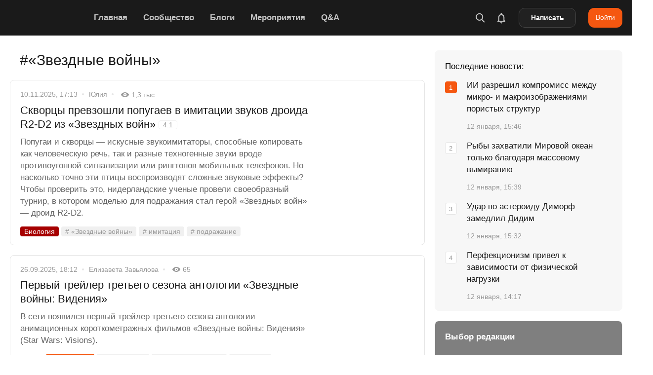

--- FILE ---
content_type: text/html; charset=utf-8
request_url: https://naked-science.ru/tags/zvezdnye-vojny
body_size: 77689
content:
<!DOCTYPE html>
<html lang="ru">

<head><meta charset="utf-8"/><script>if(navigator.userAgent.match(/MSIE|Internet Explorer/i)||navigator.userAgent.match(/Trident\/7\..*?rv:11/i)){var href=document.location.href;if(!href.match(/[?&]nowprocket/)){if(href.indexOf("?")==-1){if(href.indexOf("#")==-1){document.location.href=href+"?nowprocket=1"}else{document.location.href=href.replace("#","?nowprocket=1#")}}else{if(href.indexOf("#")==-1){document.location.href=href+"&nowprocket=1"}else{document.location.href=href.replace("#","&nowprocket=1#")}}}}</script><script>(()=>{class RocketLazyLoadScripts{constructor(){this.v="2.0.4",this.userEvents=["keydown","keyup","mousedown","mouseup","mousemove","mouseover","mouseout","touchmove","touchstart","touchend","touchcancel","wheel","click","dblclick","input"],this.attributeEvents=["onblur","onclick","oncontextmenu","ondblclick","onfocus","onmousedown","onmouseenter","onmouseleave","onmousemove","onmouseout","onmouseover","onmouseup","onmousewheel","onscroll","onsubmit"]}async t(){this.i(),this.o(),/iP(ad|hone)/.test(navigator.userAgent)&&this.h(),this.u(),this.l(this),this.m(),this.k(this),this.p(this),this._(),await Promise.all([this.R(),this.L()]),this.lastBreath=Date.now(),this.S(this),this.P(),this.D(),this.O(),this.M(),await this.C(this.delayedScripts.normal),await this.C(this.delayedScripts.defer),await this.C(this.delayedScripts.async),await this.T(),await this.F(),await this.j(),await this.A(),window.dispatchEvent(new Event("rocket-allScriptsLoaded")),this.everythingLoaded=!0,this.lastTouchEnd&&await new Promise(t=>setTimeout(t,500-Date.now()+this.lastTouchEnd)),this.I(),this.H(),this.U(),this.W()}i(){this.CSPIssue=sessionStorage.getItem("rocketCSPIssue"),document.addEventListener("securitypolicyviolation",t=>{this.CSPIssue||"script-src-elem"!==t.violatedDirective||"data"!==t.blockedURI||(this.CSPIssue=!0,sessionStorage.setItem("rocketCSPIssue",!0))},{isRocket:!0})}o(){window.addEventListener("pageshow",t=>{this.persisted=t.persisted,this.realWindowLoadedFired=!0},{isRocket:!0}),window.addEventListener("pagehide",()=>{this.onFirstUserAction=null},{isRocket:!0})}h(){let t;function e(e){t=e}window.addEventListener("touchstart",e,{isRocket:!0}),window.addEventListener("touchend",function i(o){o.changedTouches[0]&&t.changedTouches[0]&&Math.abs(o.changedTouches[0].pageX-t.changedTouches[0].pageX)<10&&Math.abs(o.changedTouches[0].pageY-t.changedTouches[0].pageY)<10&&o.timeStamp-t.timeStamp<200&&(window.removeEventListener("touchstart",e,{isRocket:!0}),window.removeEventListener("touchend",i,{isRocket:!0}),"INPUT"===o.target.tagName&&"text"===o.target.type||(o.target.dispatchEvent(new TouchEvent("touchend",{target:o.target,bubbles:!0})),o.target.dispatchEvent(new MouseEvent("mouseover",{target:o.target,bubbles:!0})),o.target.dispatchEvent(new PointerEvent("click",{target:o.target,bubbles:!0,cancelable:!0,detail:1,clientX:o.changedTouches[0].clientX,clientY:o.changedTouches[0].clientY})),event.preventDefault()))},{isRocket:!0})}q(t){this.userActionTriggered||("mousemove"!==t.type||this.firstMousemoveIgnored?"keyup"===t.type||"mouseover"===t.type||"mouseout"===t.type||(this.userActionTriggered=!0,this.onFirstUserAction&&this.onFirstUserAction()):this.firstMousemoveIgnored=!0),"click"===t.type&&t.preventDefault(),t.stopPropagation(),t.stopImmediatePropagation(),"touchstart"===this.lastEvent&&"touchend"===t.type&&(this.lastTouchEnd=Date.now()),"click"===t.type&&(this.lastTouchEnd=0),this.lastEvent=t.type,t.composedPath&&t.composedPath()[0].getRootNode()instanceof ShadowRoot&&(t.rocketTarget=t.composedPath()[0]),this.savedUserEvents.push(t)}u(){this.savedUserEvents=[],this.userEventHandler=this.q.bind(this),this.userEvents.forEach(t=>window.addEventListener(t,this.userEventHandler,{passive:!1,isRocket:!0})),document.addEventListener("visibilitychange",this.userEventHandler,{isRocket:!0})}U(){this.userEvents.forEach(t=>window.removeEventListener(t,this.userEventHandler,{passive:!1,isRocket:!0})),document.removeEventListener("visibilitychange",this.userEventHandler,{isRocket:!0}),this.savedUserEvents.forEach(t=>{(t.rocketTarget||t.target).dispatchEvent(new window[t.constructor.name](t.type,t))})}m(){const t="return false",e=Array.from(this.attributeEvents,t=>"data-rocket-"+t),i="["+this.attributeEvents.join("],[")+"]",o="[data-rocket-"+this.attributeEvents.join("],[data-rocket-")+"]",s=(e,i,o)=>{o&&o!==t&&(e.setAttribute("data-rocket-"+i,o),e["rocket"+i]=new Function("event",o),e.setAttribute(i,t))};new MutationObserver(t=>{for(const n of t)"attributes"===n.type&&(n.attributeName.startsWith("data-rocket-")||this.everythingLoaded?n.attributeName.startsWith("data-rocket-")&&this.everythingLoaded&&this.N(n.target,n.attributeName.substring(12)):s(n.target,n.attributeName,n.target.getAttribute(n.attributeName))),"childList"===n.type&&n.addedNodes.forEach(t=>{if(t.nodeType===Node.ELEMENT_NODE)if(this.everythingLoaded)for(const i of[t,...t.querySelectorAll(o)])for(const t of i.getAttributeNames())e.includes(t)&&this.N(i,t.substring(12));else for(const e of[t,...t.querySelectorAll(i)])for(const t of e.getAttributeNames())this.attributeEvents.includes(t)&&s(e,t,e.getAttribute(t))})}).observe(document,{subtree:!0,childList:!0,attributeFilter:[...this.attributeEvents,...e]})}I(){this.attributeEvents.forEach(t=>{document.querySelectorAll("[data-rocket-"+t+"]").forEach(e=>{this.N(e,t)})})}N(t,e){const i=t.getAttribute("data-rocket-"+e);i&&(t.setAttribute(e,i),t.removeAttribute("data-rocket-"+e))}k(t){Object.defineProperty(HTMLElement.prototype,"onclick",{get(){return this.rocketonclick||null},set(e){this.rocketonclick=e,this.setAttribute(t.everythingLoaded?"onclick":"data-rocket-onclick","this.rocketonclick(event)")}})}S(t){function e(e,i){let o=e[i];e[i]=null,Object.defineProperty(e,i,{get:()=>o,set(s){t.everythingLoaded?o=s:e["rocket"+i]=o=s}})}e(document,"onreadystatechange"),e(window,"onload"),e(window,"onpageshow");try{Object.defineProperty(document,"readyState",{get:()=>t.rocketReadyState,set(e){t.rocketReadyState=e},configurable:!0}),document.readyState="loading"}catch(t){console.log("WPRocket DJE readyState conflict, bypassing")}}l(t){this.originalAddEventListener=EventTarget.prototype.addEventListener,this.originalRemoveEventListener=EventTarget.prototype.removeEventListener,this.savedEventListeners=[],EventTarget.prototype.addEventListener=function(e,i,o){o&&o.isRocket||!t.B(e,this)&&!t.userEvents.includes(e)||t.B(e,this)&&!t.userActionTriggered||e.startsWith("rocket-")||t.everythingLoaded?t.originalAddEventListener.call(this,e,i,o):(t.savedEventListeners.push({target:this,remove:!1,type:e,func:i,options:o}),"mouseenter"!==e&&"mouseleave"!==e||t.originalAddEventListener.call(this,e,t.savedUserEvents.push,o))},EventTarget.prototype.removeEventListener=function(e,i,o){o&&o.isRocket||!t.B(e,this)&&!t.userEvents.includes(e)||t.B(e,this)&&!t.userActionTriggered||e.startsWith("rocket-")||t.everythingLoaded?t.originalRemoveEventListener.call(this,e,i,o):t.savedEventListeners.push({target:this,remove:!0,type:e,func:i,options:o})}}J(t,e){this.savedEventListeners=this.savedEventListeners.filter(i=>{let o=i.type,s=i.target||window;return e!==o||t!==s||(this.B(o,s)&&(i.type="rocket-"+o),this.$(i),!1)})}H(){EventTarget.prototype.addEventListener=this.originalAddEventListener,EventTarget.prototype.removeEventListener=this.originalRemoveEventListener,this.savedEventListeners.forEach(t=>this.$(t))}$(t){t.remove?this.originalRemoveEventListener.call(t.target,t.type,t.func,t.options):this.originalAddEventListener.call(t.target,t.type,t.func,t.options)}p(t){let e;function i(e){return t.everythingLoaded?e:e.split(" ").map(t=>"load"===t||t.startsWith("load.")?"rocket-jquery-load":t).join(" ")}function o(o){function s(e){const s=o.fn[e];o.fn[e]=o.fn.init.prototype[e]=function(){return this[0]===window&&t.userActionTriggered&&("string"==typeof arguments[0]||arguments[0]instanceof String?arguments[0]=i(arguments[0]):"object"==typeof arguments[0]&&Object.keys(arguments[0]).forEach(t=>{const e=arguments[0][t];delete arguments[0][t],arguments[0][i(t)]=e})),s.apply(this,arguments),this}}if(o&&o.fn&&!t.allJQueries.includes(o)){const e={DOMContentLoaded:[],"rocket-DOMContentLoaded":[]};for(const t in e)document.addEventListener(t,()=>{e[t].forEach(t=>t())},{isRocket:!0});o.fn.ready=o.fn.init.prototype.ready=function(i){function s(){parseInt(o.fn.jquery)>2?setTimeout(()=>i.bind(document)(o)):i.bind(document)(o)}return"function"==typeof i&&(t.realDomReadyFired?!t.userActionTriggered||t.fauxDomReadyFired?s():e["rocket-DOMContentLoaded"].push(s):e.DOMContentLoaded.push(s)),o([])},s("on"),s("one"),s("off"),t.allJQueries.push(o)}e=o}t.allJQueries=[],o(window.jQuery),Object.defineProperty(window,"jQuery",{get:()=>e,set(t){o(t)}})}P(){const t=new Map;document.write=document.writeln=function(e){const i=document.currentScript,o=document.createRange(),s=i.parentElement;let n=t.get(i);void 0===n&&(n=i.nextSibling,t.set(i,n));const c=document.createDocumentFragment();o.setStart(c,0),c.appendChild(o.createContextualFragment(e)),s.insertBefore(c,n)}}async R(){return new Promise(t=>{this.userActionTriggered?t():this.onFirstUserAction=t})}async L(){return new Promise(t=>{document.addEventListener("DOMContentLoaded",()=>{this.realDomReadyFired=!0,t()},{isRocket:!0})})}async j(){return this.realWindowLoadedFired?Promise.resolve():new Promise(t=>{window.addEventListener("load",t,{isRocket:!0})})}M(){this.pendingScripts=[];this.scriptsMutationObserver=new MutationObserver(t=>{for(const e of t)e.addedNodes.forEach(t=>{"SCRIPT"!==t.tagName||t.noModule||t.isWPRocket||this.pendingScripts.push({script:t,promise:new Promise(e=>{const i=()=>{const i=this.pendingScripts.findIndex(e=>e.script===t);i>=0&&this.pendingScripts.splice(i,1),e()};t.addEventListener("load",i,{isRocket:!0}),t.addEventListener("error",i,{isRocket:!0}),setTimeout(i,1e3)})})})}),this.scriptsMutationObserver.observe(document,{childList:!0,subtree:!0})}async F(){await this.X(),this.pendingScripts.length?(await this.pendingScripts[0].promise,await this.F()):this.scriptsMutationObserver.disconnect()}D(){this.delayedScripts={normal:[],async:[],defer:[]},document.querySelectorAll("script[type$=rocketlazyloadscript]").forEach(t=>{t.hasAttribute("data-rocket-src")?t.hasAttribute("async")&&!1!==t.async?this.delayedScripts.async.push(t):t.hasAttribute("defer")&&!1!==t.defer||"module"===t.getAttribute("data-rocket-type")?this.delayedScripts.defer.push(t):this.delayedScripts.normal.push(t):this.delayedScripts.normal.push(t)})}async _(){await this.L();let t=[];document.querySelectorAll("script[type$=rocketlazyloadscript][data-rocket-src]").forEach(e=>{let i=e.getAttribute("data-rocket-src");if(i&&!i.startsWith("data:")){i.startsWith("//")&&(i=location.protocol+i);try{const o=new URL(i).origin;o!==location.origin&&t.push({src:o,crossOrigin:e.crossOrigin||"module"===e.getAttribute("data-rocket-type")})}catch(t){}}}),t=[...new Map(t.map(t=>[JSON.stringify(t),t])).values()],this.Y(t,"preconnect")}async G(t){if(await this.K(),!0!==t.noModule||!("noModule"in HTMLScriptElement.prototype))return new Promise(e=>{let i;function o(){(i||t).setAttribute("data-rocket-status","executed"),e()}try{if(navigator.userAgent.includes("Firefox/")||""===navigator.vendor||this.CSPIssue)i=document.createElement("script"),[...t.attributes].forEach(t=>{let e=t.nodeName;"type"!==e&&("data-rocket-type"===e&&(e="type"),"data-rocket-src"===e&&(e="src"),i.setAttribute(e,t.nodeValue))}),t.text&&(i.text=t.text),t.nonce&&(i.nonce=t.nonce),i.hasAttribute("src")?(i.addEventListener("load",o,{isRocket:!0}),i.addEventListener("error",()=>{i.setAttribute("data-rocket-status","failed-network"),e()},{isRocket:!0}),setTimeout(()=>{i.isConnected||e()},1)):(i.text=t.text,o()),i.isWPRocket=!0,t.parentNode.replaceChild(i,t);else{const i=t.getAttribute("data-rocket-type"),s=t.getAttribute("data-rocket-src");i?(t.type=i,t.removeAttribute("data-rocket-type")):t.removeAttribute("type"),t.addEventListener("load",o,{isRocket:!0}),t.addEventListener("error",i=>{this.CSPIssue&&i.target.src.startsWith("data:")?(console.log("WPRocket: CSP fallback activated"),t.removeAttribute("src"),this.G(t).then(e)):(t.setAttribute("data-rocket-status","failed-network"),e())},{isRocket:!0}),s?(t.fetchPriority="high",t.removeAttribute("data-rocket-src"),t.src=s):t.src="data:text/javascript;base64,"+window.btoa(unescape(encodeURIComponent(t.text)))}}catch(i){t.setAttribute("data-rocket-status","failed-transform"),e()}});t.setAttribute("data-rocket-status","skipped")}async C(t){const e=t.shift();return e?(e.isConnected&&await this.G(e),this.C(t)):Promise.resolve()}O(){this.Y([...this.delayedScripts.normal,...this.delayedScripts.defer,...this.delayedScripts.async],"preload")}Y(t,e){this.trash=this.trash||[];let i=!0;var o=document.createDocumentFragment();t.forEach(t=>{const s=t.getAttribute&&t.getAttribute("data-rocket-src")||t.src;if(s&&!s.startsWith("data:")){const n=document.createElement("link");n.href=s,n.rel=e,"preconnect"!==e&&(n.as="script",n.fetchPriority=i?"high":"low"),t.getAttribute&&"module"===t.getAttribute("data-rocket-type")&&(n.crossOrigin=!0),t.crossOrigin&&(n.crossOrigin=t.crossOrigin),t.integrity&&(n.integrity=t.integrity),t.nonce&&(n.nonce=t.nonce),o.appendChild(n),this.trash.push(n),i=!1}}),document.head.appendChild(o)}W(){this.trash.forEach(t=>t.remove())}async T(){try{document.readyState="interactive"}catch(t){}this.fauxDomReadyFired=!0;try{await this.K(),this.J(document,"readystatechange"),document.dispatchEvent(new Event("rocket-readystatechange")),await this.K(),document.rocketonreadystatechange&&document.rocketonreadystatechange(),await this.K(),this.J(document,"DOMContentLoaded"),document.dispatchEvent(new Event("rocket-DOMContentLoaded")),await this.K(),this.J(window,"DOMContentLoaded"),window.dispatchEvent(new Event("rocket-DOMContentLoaded"))}catch(t){console.error(t)}}async A(){try{document.readyState="complete"}catch(t){}try{await this.K(),this.J(document,"readystatechange"),document.dispatchEvent(new Event("rocket-readystatechange")),await this.K(),document.rocketonreadystatechange&&document.rocketonreadystatechange(),await this.K(),this.J(window,"load"),window.dispatchEvent(new Event("rocket-load")),await this.K(),window.rocketonload&&window.rocketonload(),await this.K(),this.allJQueries.forEach(t=>t(window).trigger("rocket-jquery-load")),await this.K(),this.J(window,"pageshow");const t=new Event("rocket-pageshow");t.persisted=this.persisted,window.dispatchEvent(t),await this.K(),window.rocketonpageshow&&window.rocketonpageshow({persisted:this.persisted})}catch(t){console.error(t)}}async K(){Date.now()-this.lastBreath>45&&(await this.X(),this.lastBreath=Date.now())}async X(){return document.hidden?new Promise(t=>setTimeout(t)):new Promise(t=>requestAnimationFrame(t))}B(t,e){return e===document&&"readystatechange"===t||(e===document&&"DOMContentLoaded"===t||(e===window&&"DOMContentLoaded"===t||(e===window&&"load"===t||e===window&&"pageshow"===t)))}static run(){(new RocketLazyLoadScripts).t()}}RocketLazyLoadScripts.run()})();</script>

        
    <meta name="viewport" content="width=device-width, initial-scale=1.0, maximum-scale=5.0, user-scalable=1">
	<meta name="apple-itunes-app" content="app-id=604780121">
    <link rel="alternate" type="application/rss+xml" title="Все новости Naked Science" href="https://naked-science.ru/feed/gn" />
    <meta http-equiv="X-UA-Compatible" content="IE=edge">
	
	<!-- Google Tag Manager -->
<script type="rocketlazyloadscript">(function(w,d,s,l,i){w[l]=w[l]||[];w[l].push({'gtm.start':
new Date().getTime(),event:'gtm.js'});var f=d.getElementsByTagName(s)[0],
j=d.createElement(s),dl=l!='dataLayer'?'&l='+l:'';j.async=true;j.src=
'https://www.googletagmanager.com/gtm.js?id='+i+dl;f.parentNode.insertBefore(j,f);
})(window,document,'script','dataLayer','GTM-PFD3FQP');</script>
<!-- End Google Tag Manager -->

    <!-- ICON CONFIG START BY RUSLAN -->
    <link rel="apple-touch-icon" sizes="180x180" href="/apple-touch-icon.png">
	<link rel="icon" type="image/png" href="/favicon-96x96.png" sizes="96x96" />
    <link rel="icon" type="image/png" sizes="32x32" href="/favicon-32x32.png">
    <link rel="icon" type="image/png" sizes="16x16" href="/favicon-16x16.png">
	<link rel="icon" type="image/svg+xml" href="/favicon.svg" />
	<link rel="shortcut icon" href="/favicon.ico">
    <link rel="manifest" href="/site.webmanifest">
    <link rel="mask-icon" href="/safari-pinned-tab.svg" color="#5bbad5">
    <meta name="application-name" content="Naked Science">
    <meta name="apple-mobile-web-app-title" content="Naked Science">
    <meta name="msapplication-TileColor" content="#00aba9">
    <meta name="theme-color" content="#ffffff">
            <link rel="preload" as="image" href="https://naked-science.ru/wp-content/uploads/logo.svg" />

    	    	<meta name="keywords" content="«Звездные войны», имитация, подражание, попугаи, птицы, скворцы"/>
    
    	<script type="rocketlazyloadscript" data-rocket-type="text/javascript">function theChampLoadEvent(e){var t=window.onload;if(typeof window.onload!="function"){window.onload=e}else{window.onload=function(){t();e()}}}</script>
		<script type="rocketlazyloadscript" data-rocket-type="text/javascript">var theChampDefaultLang = 'ru_RU', theChampCloseIconPath = 'https://naked-science.ru/wp-content/plugins/super-socializer/images/close.png';</script>
		<script type="rocketlazyloadscript">var theChampSiteUrl = 'https://naked-science.ru', theChampVerified = 0, theChampEmailPopup = 0, heateorSsMoreSharePopupSearchText = 'Поиск';</script>
			<script type="rocketlazyloadscript">var theChampLoadingImgPath = 'https://naked-science.ru/wp-content/plugins/super-socializer/images/ajax_loader.gif'; var theChampAjaxUrl = 'https://naked-science.ru/wp-admin/admin-ajax.php'; var theChampRedirectionUrl = 'https://naked-science.ru/tags/zvezdnye-vojny'; var theChampRegRedirectionUrl = 'https://naked-science.ru/tags/zvezdnye-vojny'; </script>
				<script type="rocketlazyloadscript"> var theChampFBKey = '', theChampSameTabLogin = '0', theChampVerified = 0; var theChampAjaxUrl = 'https://naked-science.ru/wp-admin/admin-ajax.php'; var theChampPopupTitle = ''; var theChampEmailPopup = 0; var theChampEmailAjaxUrl = 'https://naked-science.ru/wp-admin/admin-ajax.php'; var theChampEmailPopupTitle = ''; var theChampEmailPopupErrorMsg = ''; var theChampEmailPopupUniqueId = ''; var theChampEmailPopupVerifyMessage = ''; var theChampSteamAuthUrl = ""; var theChampCurrentPageUrl = 'https%3A%2F%2Fnaked-science.ru%2Ftags%2Fzvezdnye-vojny';  var heateorMSEnabled = 0, theChampTwitterAuthUrl = theChampSiteUrl + "?SuperSocializerAuth=Twitter&super_socializer_redirect_to=" + theChampCurrentPageUrl, theChampLineAuthUrl = theChampSiteUrl + "?SuperSocializerAuth=Line&super_socializer_redirect_to=" + theChampCurrentPageUrl, theChampLiveAuthUrl = theChampSiteUrl + "?SuperSocializerAuth=Live&super_socializer_redirect_to=" + theChampCurrentPageUrl, theChampFacebookAuthUrl = theChampSiteUrl + "?SuperSocializerAuth=Facebook&super_socializer_redirect_to=" + theChampCurrentPageUrl, theChampYahooAuthUrl = theChampSiteUrl + "?SuperSocializerAuth=Yahoo&super_socializer_redirect_to=" + theChampCurrentPageUrl, theChampGoogleAuthUrl = theChampSiteUrl + "?SuperSocializerAuth=Google&super_socializer_redirect_to=" + theChampCurrentPageUrl, theChampYoutubeAuthUrl = theChampSiteUrl + "?SuperSocializerAuth=Youtube&super_socializer_redirect_to=" + theChampCurrentPageUrl, theChampVkontakteAuthUrl = theChampSiteUrl + "?SuperSocializerAuth=Vkontakte&super_socializer_redirect_to=" + theChampCurrentPageUrl, theChampLinkedinAuthUrl = theChampSiteUrl + "?SuperSocializerAuth=Linkedin&super_socializer_redirect_to=" + theChampCurrentPageUrl, theChampInstagramAuthUrl = theChampSiteUrl + "?SuperSocializerAuth=Instagram&super_socializer_redirect_to=" + theChampCurrentPageUrl, theChampWordpressAuthUrl = theChampSiteUrl + "?SuperSocializerAuth=Wordpress&super_socializer_redirect_to=" + theChampCurrentPageUrl, theChampDribbbleAuthUrl = theChampSiteUrl + "?SuperSocializerAuth=Dribbble&super_socializer_redirect_to=" + theChampCurrentPageUrl, theChampGithubAuthUrl = theChampSiteUrl + "?SuperSocializerAuth=Github&super_socializer_redirect_to=" + theChampCurrentPageUrl, theChampSpotifyAuthUrl = theChampSiteUrl + "?SuperSocializerAuth=Spotify&super_socializer_redirect_to=" + theChampCurrentPageUrl, theChampKakaoAuthUrl = theChampSiteUrl + "?SuperSocializerAuth=Kakao&super_socializer_redirect_to=" + theChampCurrentPageUrl, theChampTwitchAuthUrl = theChampSiteUrl + "?SuperSocializerAuth=Twitch&super_socializer_redirect_to=" + theChampCurrentPageUrl, theChampRedditAuthUrl = theChampSiteUrl + "?SuperSocializerAuth=Reddit&super_socializer_redirect_to=" + theChampCurrentPageUrl, theChampDisqusAuthUrl = theChampSiteUrl + "?SuperSocializerAuth=Disqus&super_socializer_redirect_to=" + theChampCurrentPageUrl, theChampDropboxAuthUrl = theChampSiteUrl + "?SuperSocializerAuth=Dropbox&super_socializer_redirect_to=" + theChampCurrentPageUrl, theChampFoursquareAuthUrl = theChampSiteUrl + "?SuperSocializerAuth=Foursquare&super_socializer_redirect_to=" + theChampCurrentPageUrl, theChampAmazonAuthUrl = theChampSiteUrl + "?SuperSocializerAuth=Amazon&super_socializer_redirect_to=" + theChampCurrentPageUrl, theChampStackoverflowAuthUrl = theChampSiteUrl + "?SuperSocializerAuth=Stackoverflow&super_socializer_redirect_to=" + theChampCurrentPageUrl, theChampDiscordAuthUrl = theChampSiteUrl + "?SuperSocializerAuth=Discord&super_socializer_redirect_to=" + theChampCurrentPageUrl, theChampMailruAuthUrl = theChampSiteUrl + "?SuperSocializerAuth=Mailru&super_socializer_redirect_to=" + theChampCurrentPageUrl, theChampYandexAuthUrl = theChampSiteUrl + "?SuperSocializerAuth=Yandex&super_socializer_redirect_to=" + theChampCurrentPageUrl; theChampOdnoklassnikiAuthUrl = theChampSiteUrl + "?SuperSocializerAuth=Odnoklassniki&super_socializer_redirect_to=" + theChampCurrentPageUrl;</script>
			<style type="text/css"></style>
	<meta name='robots' content='index, follow, max-image-preview:large, max-snippet:-1, max-video-preview:-1' />

	<!-- This site is optimized with the Yoast SEO Premium plugin v26.5 (Yoast SEO v26.5) - https://yoast.com/wordpress/plugins/seo/ -->
	<title>Статьи по теме ««Звездные войны»» &#8212; Naked Science</title>
<link crossorigin data-rocket-preload as="font" href="https://naked-science.ru/wp-content/themes/shesht/fonts/arnamu/regular/arnamu.woff2" rel="preload">
<link crossorigin data-rocket-preload as="font" href="https://naked-science.ru/wp-content/themes/shesht/fonts/arnamu/bold/arnamu.woff2" rel="preload">
<style id="wpr-usedcss">img:is([sizes=auto i],[sizes^="auto," i]){contain-intrinsic-size:3000px 1500px}:where(.wp-block-button__link){border-radius:9999px;box-shadow:none;padding:calc(.667em + 2px) calc(1.333em + 2px);text-decoration:none}:root :where(.wp-block-button .wp-block-button__link.is-style-outline),:root :where(.wp-block-button.is-style-outline>.wp-block-button__link){border:2px solid;padding:.667em 1.333em}:root :where(.wp-block-button .wp-block-button__link.is-style-outline:not(.has-text-color)),:root :where(.wp-block-button.is-style-outline>.wp-block-button__link:not(.has-text-color)){color:currentColor}:root :where(.wp-block-button .wp-block-button__link.is-style-outline:not(.has-background)),:root :where(.wp-block-button.is-style-outline>.wp-block-button__link:not(.has-background)){background-color:initial;background-image:none}:where(.wp-block-calendar table:not(.has-background) th){background:#ddd}:where(.wp-block-columns){margin-bottom:1.75em}:where(.wp-block-columns.has-background){padding:1.25em 2.375em}:where(.wp-block-post-comments input[type=submit]){border:none}:where(.wp-block-cover-image:not(.has-text-color)),:where(.wp-block-cover:not(.has-text-color)){color:#fff}:where(.wp-block-cover-image.is-light:not(.has-text-color)),:where(.wp-block-cover.is-light:not(.has-text-color)){color:#000}:root :where(.wp-block-cover h1:not(.has-text-color)),:root :where(.wp-block-cover h2:not(.has-text-color)),:root :where(.wp-block-cover h3:not(.has-text-color)),:root :where(.wp-block-cover h4:not(.has-text-color)),:root :where(.wp-block-cover h5:not(.has-text-color)),:root :where(.wp-block-cover h6:not(.has-text-color)),:root :where(.wp-block-cover p:not(.has-text-color)){color:inherit}:where(.wp-block-file){margin-bottom:1.5em}:where(.wp-block-file__button){border-radius:2em;display:inline-block;padding:.5em 1em}:where(.wp-block-file__button):is(a):active,:where(.wp-block-file__button):is(a):focus,:where(.wp-block-file__button):is(a):hover,:where(.wp-block-file__button):is(a):visited{box-shadow:none;color:#fff;opacity:.85;text-decoration:none}.wp-block-gallery:not(.has-nested-images){display:flex;flex-wrap:wrap;list-style-type:none;margin:0;padding:0}.wp-block-gallery:not(.has-nested-images) figcaption{flex-grow:1}:where(.wp-block-group.wp-block-group-is-layout-constrained){position:relative}:root :where(.wp-block-image.is-style-rounded img,.wp-block-image .is-style-rounded img){border-radius:9999px}:where(.wp-block-latest-comments:not([style*=line-height] .wp-block-latest-comments__comment)){line-height:1.1}:where(.wp-block-latest-comments:not([style*=line-height] .wp-block-latest-comments__comment-excerpt p)){line-height:1.8}:root :where(.wp-block-latest-posts.is-grid){padding:0}:root :where(.wp-block-latest-posts.wp-block-latest-posts__list){padding-left:0}ol,ul{box-sizing:border-box}:root :where(.wp-block-list.has-background){padding:1.25em 2.375em}:where(.wp-block-navigation.has-background .wp-block-navigation-item a:not(.wp-element-button)),:where(.wp-block-navigation.has-background .wp-block-navigation-submenu a:not(.wp-element-button)){padding:.5em 1em}:where(.wp-block-navigation .wp-block-navigation__submenu-container .wp-block-navigation-item a:not(.wp-element-button)),:where(.wp-block-navigation .wp-block-navigation__submenu-container .wp-block-navigation-submenu a:not(.wp-element-button)),:where(.wp-block-navigation .wp-block-navigation__submenu-container .wp-block-navigation-submenu button.wp-block-navigation-item__content),:where(.wp-block-navigation .wp-block-navigation__submenu-container .wp-block-pages-list__item button.wp-block-navigation-item__content){padding:.5em 1em}:root :where(p.has-background){padding:1.25em 2.375em}:where(p.has-text-color:not(.has-link-color)) a{color:inherit}:where(.wp-block-post-comments-form) input:not([type=submit]),:where(.wp-block-post-comments-form) textarea{border:1px solid #949494;font-family:inherit;font-size:1em}:where(.wp-block-post-comments-form) input:where(:not([type=submit]):not([type=checkbox])),:where(.wp-block-post-comments-form) textarea{padding:calc(.667em + 2px)}:where(.wp-block-post-excerpt){box-sizing:border-box;margin-bottom:var(--wp--style--block-gap);margin-top:var(--wp--style--block-gap)}:where(.wp-block-preformatted.has-background){padding:1.25em 2.375em}:where(.wp-block-search__button){border:1px solid #ccc;padding:6px 10px}:where(.wp-block-search__input){font-family:inherit;font-size:inherit;font-style:inherit;font-weight:inherit;letter-spacing:inherit;line-height:inherit;text-transform:inherit}:where(.wp-block-search__button-inside .wp-block-search__inside-wrapper){border:1px solid #949494;box-sizing:border-box;padding:4px}:where(.wp-block-search__button-inside .wp-block-search__inside-wrapper) .wp-block-search__input{border:none;border-radius:0;padding:0 4px}:where(.wp-block-search__button-inside .wp-block-search__inside-wrapper) .wp-block-search__input:focus{outline:0}:where(.wp-block-search__button-inside .wp-block-search__inside-wrapper) :where(.wp-block-search__button){padding:4px 8px}:root :where(.wp-block-separator.is-style-dots){height:auto;line-height:1;text-align:center}:root :where(.wp-block-separator.is-style-dots):before{color:currentColor;content:"···";font-family:serif;font-size:1.5em;letter-spacing:2em;padding-left:2em}:root :where(.wp-block-site-logo.is-style-rounded){border-radius:9999px}:where(.wp-block-social-links:not(.is-style-logos-only)) .wp-social-link{background-color:#f0f0f0;color:#444}:where(.wp-block-social-links:not(.is-style-logos-only)) .wp-social-link-amazon{background-color:#f90;color:#fff}:where(.wp-block-social-links:not(.is-style-logos-only)) .wp-social-link-bandcamp{background-color:#1ea0c3;color:#fff}:where(.wp-block-social-links:not(.is-style-logos-only)) .wp-social-link-behance{background-color:#0757fe;color:#fff}:where(.wp-block-social-links:not(.is-style-logos-only)) .wp-social-link-bluesky{background-color:#0a7aff;color:#fff}:where(.wp-block-social-links:not(.is-style-logos-only)) .wp-social-link-codepen{background-color:#1e1f26;color:#fff}:where(.wp-block-social-links:not(.is-style-logos-only)) .wp-social-link-deviantart{background-color:#02e49b;color:#fff}:where(.wp-block-social-links:not(.is-style-logos-only)) .wp-social-link-discord{background-color:#5865f2;color:#fff}:where(.wp-block-social-links:not(.is-style-logos-only)) .wp-social-link-dribbble{background-color:#e94c89;color:#fff}:where(.wp-block-social-links:not(.is-style-logos-only)) .wp-social-link-dropbox{background-color:#4280ff;color:#fff}:where(.wp-block-social-links:not(.is-style-logos-only)) .wp-social-link-etsy{background-color:#f45800;color:#fff}:where(.wp-block-social-links:not(.is-style-logos-only)) .wp-social-link-facebook{background-color:#0866ff;color:#fff}:where(.wp-block-social-links:not(.is-style-logos-only)) .wp-social-link-fivehundredpx{background-color:#000;color:#fff}:where(.wp-block-social-links:not(.is-style-logos-only)) .wp-social-link-flickr{background-color:#0461dd;color:#fff}:where(.wp-block-social-links:not(.is-style-logos-only)) .wp-social-link-foursquare{background-color:#e65678;color:#fff}:where(.wp-block-social-links:not(.is-style-logos-only)) .wp-social-link-github{background-color:#24292d;color:#fff}:where(.wp-block-social-links:not(.is-style-logos-only)) .wp-social-link-goodreads{background-color:#eceadd;color:#382110}:where(.wp-block-social-links:not(.is-style-logos-only)) .wp-social-link-google{background-color:#ea4434;color:#fff}:where(.wp-block-social-links:not(.is-style-logos-only)) .wp-social-link-gravatar{background-color:#1d4fc4;color:#fff}:where(.wp-block-social-links:not(.is-style-logos-only)) .wp-social-link-instagram{background-color:#f00075;color:#fff}:where(.wp-block-social-links:not(.is-style-logos-only)) .wp-social-link-lastfm{background-color:#e21b24;color:#fff}:where(.wp-block-social-links:not(.is-style-logos-only)) .wp-social-link-linkedin{background-color:#0d66c2;color:#fff}:where(.wp-block-social-links:not(.is-style-logos-only)) .wp-social-link-mastodon{background-color:#3288d4;color:#fff}:where(.wp-block-social-links:not(.is-style-logos-only)) .wp-social-link-medium{background-color:#000;color:#fff}:where(.wp-block-social-links:not(.is-style-logos-only)) .wp-social-link-meetup{background-color:#f6405f;color:#fff}:where(.wp-block-social-links:not(.is-style-logos-only)) .wp-social-link-patreon{background-color:#000;color:#fff}:where(.wp-block-social-links:not(.is-style-logos-only)) .wp-social-link-pinterest{background-color:#e60122;color:#fff}:where(.wp-block-social-links:not(.is-style-logos-only)) .wp-social-link-pocket{background-color:#ef4155;color:#fff}:where(.wp-block-social-links:not(.is-style-logos-only)) .wp-social-link-reddit{background-color:#ff4500;color:#fff}:where(.wp-block-social-links:not(.is-style-logos-only)) .wp-social-link-skype{background-color:#0478d7;color:#fff}:where(.wp-block-social-links:not(.is-style-logos-only)) .wp-social-link-snapchat{background-color:#fefc00;color:#fff;stroke:#000}:where(.wp-block-social-links:not(.is-style-logos-only)) .wp-social-link-soundcloud{background-color:#ff5600;color:#fff}:where(.wp-block-social-links:not(.is-style-logos-only)) .wp-social-link-spotify{background-color:#1bd760;color:#fff}:where(.wp-block-social-links:not(.is-style-logos-only)) .wp-social-link-telegram{background-color:#2aabee;color:#fff}:where(.wp-block-social-links:not(.is-style-logos-only)) .wp-social-link-threads{background-color:#000;color:#fff}:where(.wp-block-social-links:not(.is-style-logos-only)) .wp-social-link-tiktok{background-color:#000;color:#fff}:where(.wp-block-social-links:not(.is-style-logos-only)) .wp-social-link-tumblr{background-color:#011835;color:#fff}:where(.wp-block-social-links:not(.is-style-logos-only)) .wp-social-link-twitch{background-color:#6440a4;color:#fff}:where(.wp-block-social-links:not(.is-style-logos-only)) .wp-social-link-twitter{background-color:#1da1f2;color:#fff}:where(.wp-block-social-links:not(.is-style-logos-only)) .wp-social-link-vimeo{background-color:#1eb7ea;color:#fff}:where(.wp-block-social-links:not(.is-style-logos-only)) .wp-social-link-vk{background-color:#4680c2;color:#fff}:where(.wp-block-social-links:not(.is-style-logos-only)) .wp-social-link-wordpress{background-color:#3499cd;color:#fff}:where(.wp-block-social-links:not(.is-style-logos-only)) .wp-social-link-whatsapp{background-color:#25d366;color:#fff}:where(.wp-block-social-links:not(.is-style-logos-only)) .wp-social-link-x{background-color:#000;color:#fff}:where(.wp-block-social-links:not(.is-style-logos-only)) .wp-social-link-yelp{background-color:#d32422;color:#fff}:where(.wp-block-social-links:not(.is-style-logos-only)) .wp-social-link-youtube{background-color:red;color:#fff}:where(.wp-block-social-links.is-style-logos-only) .wp-social-link{background:0 0}:where(.wp-block-social-links.is-style-logos-only) .wp-social-link svg{height:1.25em;width:1.25em}:where(.wp-block-social-links.is-style-logos-only) .wp-social-link-amazon{color:#f90}:where(.wp-block-social-links.is-style-logos-only) .wp-social-link-bandcamp{color:#1ea0c3}:where(.wp-block-social-links.is-style-logos-only) .wp-social-link-behance{color:#0757fe}:where(.wp-block-social-links.is-style-logos-only) .wp-social-link-bluesky{color:#0a7aff}:where(.wp-block-social-links.is-style-logos-only) .wp-social-link-codepen{color:#1e1f26}:where(.wp-block-social-links.is-style-logos-only) .wp-social-link-deviantart{color:#02e49b}:where(.wp-block-social-links.is-style-logos-only) .wp-social-link-discord{color:#5865f2}:where(.wp-block-social-links.is-style-logos-only) .wp-social-link-dribbble{color:#e94c89}:where(.wp-block-social-links.is-style-logos-only) .wp-social-link-dropbox{color:#4280ff}:where(.wp-block-social-links.is-style-logos-only) .wp-social-link-etsy{color:#f45800}:where(.wp-block-social-links.is-style-logos-only) .wp-social-link-facebook{color:#0866ff}:where(.wp-block-social-links.is-style-logos-only) .wp-social-link-fivehundredpx{color:#000}:where(.wp-block-social-links.is-style-logos-only) .wp-social-link-flickr{color:#0461dd}:where(.wp-block-social-links.is-style-logos-only) .wp-social-link-foursquare{color:#e65678}:where(.wp-block-social-links.is-style-logos-only) .wp-social-link-github{color:#24292d}:where(.wp-block-social-links.is-style-logos-only) .wp-social-link-goodreads{color:#382110}:where(.wp-block-social-links.is-style-logos-only) .wp-social-link-google{color:#ea4434}:where(.wp-block-social-links.is-style-logos-only) .wp-social-link-gravatar{color:#1d4fc4}:where(.wp-block-social-links.is-style-logos-only) .wp-social-link-instagram{color:#f00075}:where(.wp-block-social-links.is-style-logos-only) .wp-social-link-lastfm{color:#e21b24}:where(.wp-block-social-links.is-style-logos-only) .wp-social-link-linkedin{color:#0d66c2}:where(.wp-block-social-links.is-style-logos-only) .wp-social-link-mastodon{color:#3288d4}:where(.wp-block-social-links.is-style-logos-only) .wp-social-link-medium{color:#000}:where(.wp-block-social-links.is-style-logos-only) .wp-social-link-meetup{color:#f6405f}:where(.wp-block-social-links.is-style-logos-only) .wp-social-link-patreon{color:#000}:where(.wp-block-social-links.is-style-logos-only) .wp-social-link-pinterest{color:#e60122}:where(.wp-block-social-links.is-style-logos-only) .wp-social-link-pocket{color:#ef4155}:where(.wp-block-social-links.is-style-logos-only) .wp-social-link-reddit{color:#ff4500}:where(.wp-block-social-links.is-style-logos-only) .wp-social-link-skype{color:#0478d7}:where(.wp-block-social-links.is-style-logos-only) .wp-social-link-snapchat{color:#fff;stroke:#000}:where(.wp-block-social-links.is-style-logos-only) .wp-social-link-soundcloud{color:#ff5600}:where(.wp-block-social-links.is-style-logos-only) .wp-social-link-spotify{color:#1bd760}:where(.wp-block-social-links.is-style-logos-only) .wp-social-link-telegram{color:#2aabee}:where(.wp-block-social-links.is-style-logos-only) .wp-social-link-threads{color:#000}:where(.wp-block-social-links.is-style-logos-only) .wp-social-link-tiktok{color:#000}:where(.wp-block-social-links.is-style-logos-only) .wp-social-link-tumblr{color:#011835}:where(.wp-block-social-links.is-style-logos-only) .wp-social-link-twitch{color:#6440a4}:where(.wp-block-social-links.is-style-logos-only) .wp-social-link-twitter{color:#1da1f2}:where(.wp-block-social-links.is-style-logos-only) .wp-social-link-vimeo{color:#1eb7ea}:where(.wp-block-social-links.is-style-logos-only) .wp-social-link-vk{color:#4680c2}:where(.wp-block-social-links.is-style-logos-only) .wp-social-link-whatsapp{color:#25d366}:where(.wp-block-social-links.is-style-logos-only) .wp-social-link-wordpress{color:#3499cd}:where(.wp-block-social-links.is-style-logos-only) .wp-social-link-x{color:#000}:where(.wp-block-social-links.is-style-logos-only) .wp-social-link-yelp{color:#d32422}:where(.wp-block-social-links.is-style-logos-only) .wp-social-link-youtube{color:red}:root :where(.wp-block-social-links .wp-social-link a){padding:.25em}:root :where(.wp-block-social-links.is-style-logos-only .wp-social-link a){padding:0}:root :where(.wp-block-social-links.is-style-pill-shape .wp-social-link a){padding-left:.6666666667em;padding-right:.6666666667em}:root :where(.wp-block-tag-cloud.is-style-outline){display:flex;flex-wrap:wrap;gap:1ch}:root :where(.wp-block-tag-cloud.is-style-outline a){border:1px solid;font-size:unset!important;margin-right:0;padding:1ch 2ch;text-decoration:none!important}:root :where(.wp-block-table-of-contents){box-sizing:border-box}:where(.wp-block-term-description){box-sizing:border-box;margin-bottom:var(--wp--style--block-gap);margin-top:var(--wp--style--block-gap)}:where(pre.wp-block-verse){font-family:inherit}:root{--wp--preset--font-size--normal:16px;--wp--preset--font-size--huge:42px}.screen-reader-text{border:0;clip-path:inset(50%);height:1px;margin:-1px;overflow:hidden;padding:0;position:absolute;width:1px;word-wrap:normal!important}.screen-reader-text:focus{background-color:#ddd;clip-path:none;color:#444;display:block;font-size:1em;height:auto;left:5px;line-height:normal;padding:15px 23px 14px;text-decoration:none;top:5px;width:auto;z-index:100000}html :where(.has-border-color){border-style:solid}html :where([style*=border-top-color]){border-top-style:solid}html :where([style*=border-right-color]){border-right-style:solid}html :where([style*=border-bottom-color]){border-bottom-style:solid}html :where([style*=border-left-color]){border-left-style:solid}html :where([style*=border-width]){border-style:solid}html :where([style*=border-top-width]){border-top-style:solid}html :where([style*=border-right-width]){border-right-style:solid}html :where([style*=border-bottom-width]){border-bottom-style:solid}html :where([style*=border-left-width]){border-left-style:solid}html :where(img[class*=wp-image-]){height:auto;max-width:100%}:where(figure){margin:0 0 1em}html :where(.is-position-sticky){--wp-admin--admin-bar--position-offset:var(--wp-admin--admin-bar--height,0px)}:root :where(.wp-block-image figcaption){color:#555;font-size:13px;text-align:center}:where(.wp-block-group.has-background){padding:1.25em 2.375em}:root :where(.wp-block-template-part.has-background){margin-bottom:0;margin-top:0;padding:1.25em 2.375em}:root{--wp--preset--aspect-ratio--square:1;--wp--preset--aspect-ratio--4-3:4/3;--wp--preset--aspect-ratio--3-4:3/4;--wp--preset--aspect-ratio--3-2:3/2;--wp--preset--aspect-ratio--2-3:2/3;--wp--preset--aspect-ratio--16-9:16/9;--wp--preset--aspect-ratio--9-16:9/16;--wp--preset--color--black:#000000;--wp--preset--color--cyan-bluish-gray:#abb8c3;--wp--preset--color--white:#ffffff;--wp--preset--color--pale-pink:#f78da7;--wp--preset--color--vivid-red:#cf2e2e;--wp--preset--color--luminous-vivid-orange:#ff6900;--wp--preset--color--luminous-vivid-amber:#fcb900;--wp--preset--color--light-green-cyan:#7bdcb5;--wp--preset--color--vivid-green-cyan:#00d084;--wp--preset--color--pale-cyan-blue:#8ed1fc;--wp--preset--color--vivid-cyan-blue:#0693e3;--wp--preset--color--vivid-purple:#9b51e0;--wp--preset--gradient--vivid-cyan-blue-to-vivid-purple:linear-gradient(135deg,rgba(6, 147, 227, 1) 0%,rgb(155, 81, 224) 100%);--wp--preset--gradient--light-green-cyan-to-vivid-green-cyan:linear-gradient(135deg,rgb(122, 220, 180) 0%,rgb(0, 208, 130) 100%);--wp--preset--gradient--luminous-vivid-amber-to-luminous-vivid-orange:linear-gradient(135deg,rgba(252, 185, 0, 1) 0%,rgba(255, 105, 0, 1) 100%);--wp--preset--gradient--luminous-vivid-orange-to-vivid-red:linear-gradient(135deg,rgba(255, 105, 0, 1) 0%,rgb(207, 46, 46) 100%);--wp--preset--gradient--very-light-gray-to-cyan-bluish-gray:linear-gradient(135deg,rgb(238, 238, 238) 0%,rgb(169, 184, 195) 100%);--wp--preset--gradient--cool-to-warm-spectrum:linear-gradient(135deg,rgb(74, 234, 220) 0%,rgb(151, 120, 209) 20%,rgb(207, 42, 186) 40%,rgb(238, 44, 130) 60%,rgb(251, 105, 98) 80%,rgb(254, 248, 76) 100%);--wp--preset--gradient--blush-light-purple:linear-gradient(135deg,rgb(255, 206, 236) 0%,rgb(152, 150, 240) 100%);--wp--preset--gradient--blush-bordeaux:linear-gradient(135deg,rgb(254, 205, 165) 0%,rgb(254, 45, 45) 50%,rgb(107, 0, 62) 100%);--wp--preset--gradient--luminous-dusk:linear-gradient(135deg,rgb(255, 203, 112) 0%,rgb(199, 81, 192) 50%,rgb(65, 88, 208) 100%);--wp--preset--gradient--pale-ocean:linear-gradient(135deg,rgb(255, 245, 203) 0%,rgb(182, 227, 212) 50%,rgb(51, 167, 181) 100%);--wp--preset--gradient--electric-grass:linear-gradient(135deg,rgb(202, 248, 128) 0%,rgb(113, 206, 126) 100%);--wp--preset--gradient--midnight:linear-gradient(135deg,rgb(2, 3, 129) 0%,rgb(40, 116, 252) 100%);--wp--preset--font-size--small:13px;--wp--preset--font-size--medium:20px;--wp--preset--font-size--large:36px;--wp--preset--font-size--x-large:42px;--wp--preset--spacing--20:0.44rem;--wp--preset--spacing--30:0.67rem;--wp--preset--spacing--40:1rem;--wp--preset--spacing--50:1.5rem;--wp--preset--spacing--60:2.25rem;--wp--preset--spacing--70:3.38rem;--wp--preset--spacing--80:5.06rem;--wp--preset--shadow--natural:6px 6px 9px rgba(0, 0, 0, .2);--wp--preset--shadow--deep:12px 12px 50px rgba(0, 0, 0, .4);--wp--preset--shadow--sharp:6px 6px 0px rgba(0, 0, 0, .2);--wp--preset--shadow--outlined:6px 6px 0px -3px rgba(255, 255, 255, 1),6px 6px rgba(0, 0, 0, 1);--wp--preset--shadow--crisp:6px 6px 0px rgba(0, 0, 0, 1)}:where(.is-layout-flex){gap:.5em}:where(.is-layout-grid){gap:.5em}:where(.wp-block-post-template.is-layout-flex){gap:1.25em}:where(.wp-block-post-template.is-layout-grid){gap:1.25em}:where(.wp-block-columns.is-layout-flex){gap:2em}:where(.wp-block-columns.is-layout-grid){gap:2em}:root :where(.wp-block-pullquote){font-size:1.5em;line-height:1.6}.shesht-comments-block-form-readmore{text-decoration:none;display:inline-block;margin-top:3px;color:#e6602d}@media screen and (max-width:750px){.shesht-comments-block-form-readmore{font-size:16px}}.shesht-comment-template__content-text__overflow{overflow:hidden;line-height:22px;display:-webkit-box!important;-webkit-box-orient:vertical}#ss-floating-bar .ss-social-icons-container>li>.ss-ss-on-media-button,#ss-floating-bar .ss-social-icons-container>li>a,#ss-share-hub .ss-social-icons-container>li>.ss-ss-on-media-button,#ss-share-hub .ss-social-icons-container>li>a,#ss-sticky-bar .ss-social-icons-container>li>.ss-ss-on-media-button,#ss-sticky-bar .ss-social-icons-container>li>a,.ss-inline-share-wrapper .ss-social-icons-container>li>.ss-ss-on-media-button,.ss-inline-share-wrapper .ss-social-icons-container>li>a,.ss-on-media-wrapper .ss-social-icons-container>li>.ss-ss-on-media-button,.ss-on-media-wrapper .ss-social-icons-container>li>a{border:0;text-shadow:none;-webkit-box-shadow:none;box-shadow:none;outline:0;text-decoration:none;text-transform:none;letter-spacing:0}.ss-social-icons-container>li .ss-ss-on-media-button:after,.ss-social-icons-container>li>a:after{outline:0}.ss{font-family:socialsnap!important;speak:none;font-style:normal;font-weight:400;font-variant:normal;text-transform:none;vertical-align:text-bottom;line-height:1;font-size:16px;-webkit-font-smoothing:antialiased;-moz-osx-font-smoothing:grayscale}.ss-pinterest-color{background-color:#bd081c}.ss-copy-color{background-color:#323b43}.ss-print-color{background-color:#323b43}.ss-plus:before{content:"\e90b"}.ss-close:before{content:"\e90f"}#ss-floating-bar{position:fixed;z-index:99997;-webkit-font-smoothing:initial}#ss-floating-bar .ss-social-icons-container>li{display:block;float:none}#ss-floating-bar .ss-social-icons-container>li:hover .ss-share-network-tooltip{opacity:1;-webkit-transform:translateX(0) translateY(-50%);-ms-transform:translateX(0) translateY(-50%);transform:translateX(0) translateY(-50%)}#ss-floating-bar .ss-social-icons-container>li>a{-webkit-transition:opacity .3s,background .3s,text-shadow .3s,color .3s,border .3s,-webkit-transform .3s;transition:transform .3s,opacity .3s,background .3s,text-shadow .3s,color .3s,border .3s,-webkit-transform .3s;display:block;display:-webkit-box;display:-ms-flexbox;display:flex}#ss-floating-bar .ss-social-icons-container>li>a i{font-size:inherit;margin:0}#ss-floating-bar .ss-social-icons-container>li>a .ss-share-network-content,#ss-floating-bar .ss-social-icons-container>li>a i{position:relative;z-index:2}#ss-floating-bar.ss-left-bottom-sidebar,#ss-floating-bar.ss-left-top-sidebar{left:0}#ss-floating-bar.ss-left-top-sidebar{top:0}#ss-floating-bar.ss-left-bottom-sidebar{bottom:0}#ss-floating-bar.ss-right-bottom-sidebar,#ss-floating-bar.ss-right-top-sidebar{right:0}#ss-floating-bar.ss-right-bottom-sidebar .ss-hide-floating-bar,#ss-floating-bar.ss-right-top-sidebar .ss-hide-floating-bar{-webkit-transform:translateX(10px) rotate(180deg);-ms-transform:translateX(10px) rotate(180deg);transform:translateX(10px) rotate(180deg)}#ss-floating-bar.ss-right-bottom-sidebar:hover .ss-hide-floating-bar,#ss-floating-bar.ss-right-top-sidebar:hover .ss-hide-floating-bar{opacity:.6;-webkit-transform:translateX(0) rotate(180deg);-ms-transform:translateX(0) rotate(180deg);transform:translateX(0) rotate(180deg)}#ss-floating-bar.ss-right-top-sidebar{top:0}#ss-floating-bar.ss-right-bottom-sidebar{bottom:0}#ss-floating-bar .ss-hide-floating-bar{-webkit-box-sizing:border-box;box-sizing:border-box;width:26px;height:26px;line-height:26px;border-radius:13px;vertical-align:middle;display:-webkit-box;display:-ms-flexbox;display:flex;-webkit-box-align:center;-ms-flex-align:center;align-items:center;-webkit-box-pack:center;-ms-flex-pack:center;justify-content:center;cursor:pointer;text-align:center;opacity:0;fill:#232323;-webkit-transition:opacity .25s,fill .15s,background .15s,-webkit-transform .15s;transition:opacity .25s,fill .15s,background .15s,transform .15s,-webkit-transform .15s;-webkit-transform:translateX(-10px);-ms-transform:translateX(-10px);transform:translateX(-10px);margin-top:6px;position:relative;left:50%;margin-left:-13px}#ss-floating-bar .ss-hide-floating-bar:hover{background-color:rgba(0,0,0,.4);fill:#fff;opacity:1}#ss-floating-bar .ss-hide-floating-bar svg{position:relative;left:-1px;width:11px;height:11px;fill:inherit;display:inline-block;vertical-align:middle}#ss-floating-bar:hover .ss-hide-floating-bar{opacity:.6;-webkit-transform:translateX(0);-ms-transform:translateX(0);transform:translateX(0)}#ss-floating-bar .ss-social-icons-container{-webkit-transition:-webkit-transform .45s cubic-bezier(.2,.21,.12,1);transition:transform .45s cubic-bezier(.2,.21,.12,1);transition:transform .45s cubic-bezier(.2,.21,.12,1),-webkit-transform .45s cubic-bezier(.2,.21,.12,1);opacity:1}#ss-floating-bar.ss-hidden .ss-social-icons-container{-webkit-transform:translateX(-150%);-ms-transform:translateX(-150%);transform:translateX(-150%)}#ss-floating-bar.ss-hidden .ss-hide-floating-bar{background-color:rgba(0,0,0,.4);fill:#fff;opacity:.6;-webkit-transform:translateX(0) rotate(180deg);-ms-transform:translateX(0) rotate(180deg);transform:translateX(0) rotate(180deg)}.ss-inline-share-wrapper{display:block;margin:25px 0;clear:both}.ss-inline-share-wrapper .ss-social-icons-container{display:inline-block;padding:0!important}.ss-inline-share-wrapper .ss-social-icons-container>li{display:inline-block;float:left}.ss-inline-share-wrapper .ss-social-icons-container>li>a{display:inline-block;display:-webkit-inline-box;display:-ms-inline-flexbox;display:inline-flex;color:#fff!important}.ss-inline-share-wrapper .ss-social-icons-container .ss-share-network-content{height:inherit;line-height:inherit;vertical-align:middle;display:-webkit-inline-box;display:-ms-inline-flexbox;display:inline-flex;-webkit-box-align:center;-ms-flex-align:center;align-items:center;-webkit-box-orient:horizontal;-webkit-box-direction:normal;-ms-flex-direction:row;flex-direction:row;-ms-flex-wrap:nowrap;flex-wrap:nowrap}.ss-inline-share-wrapper .ss-social-icons-container .ss-share-network-content i,.ss-inline-share-wrapper .ss-social-icons-container .ss-share-network-content span{margin-top:0;line-height:inherit;float:left}.ss-inline-share-wrapper .ss-social-icons-container .ss-share-network-content .ss-network-count,.ss-inline-share-wrapper .ss-social-icons-container .ss-share-network-content .ss-network-label{white-space:nowrap}.ss-inline-share-wrapper .ss-social-icons-container .ss-share-network-content .ss-network-label{margin:0 11px 0 10px}.ss-inline-share-wrapper .ss-social-icons-container .ss-share-network-content .ss-network-count{background:rgba(0,0,0,.3);padding:0 6px;line-height:20px;text-align:center;border-radius:6px 6px 6px 0;font-size:11px;margin-left:10px;margin-right:11px}.ss-on-media-container{position:relative;margin:0!important;line-height:0}.ss-on-media-container.wp-post-image{text-align:center}.ss-on-media-wrapper{display:none}.ss-on-media-wrapper .ss-social-icons-container{-webkit-transition:opacity .25s;transition:opacity .25s;opacity:0;position:absolute;z-index:1;display:-webkit-box;display:-ms-flexbox;display:flex;padding:0!important;max-width:initial!important}.ss-on-media-wrapper .ss-social-icons-container>li{display:inline-block;float:left}.ss-on-media-wrapper .ss-social-icons-container>li>.ss-ss-on-media-button,.ss-on-media-wrapper .ss-social-icons-container>li>a{display:-webkit-inline-box;display:-ms-inline-flexbox;display:inline-flex;cursor:pointer}.ss-on-media-wrapper .ss-social-icons-container>li>.ss-ss-on-media-button span,.ss-on-media-wrapper .ss-social-icons-container>li>a span{position:relative}.ss-share-network-tooltip{font-family:-apple-system,BlinkMacSystemFont,"Segoe UI",Roboto,Oxygen-Sans,Ubuntu,Cantarell,Arial,"Helvetica Neue",sans-serif;-webkit-font-smoothing:initial;position:absolute;line-height:1;left:100%;margin-left:12px;background-color:rgba(56,70,84,.85);top:50%;width:auto;white-space:nowrap;padding:8px 10px;border-radius:2px;font-size:12px;color:rgba(255,255,255,.9);z-index:2;-webkit-transition:opacity .25s,-webkit-transform .3s;transition:transform .3s,opacity .25s,-webkit-transform .3s;opacity:0;-webkit-transform:translateX(-7px) translateY(-50%);-ms-transform:translateX(-7px) translateY(-50%);transform:translateX(-7px) translateY(-50%);pointer-events:none}.ss-copy-action .ss-share-network-tooltip{left:auto;margin-left:0;right:100%;margin-right:12px;-webkit-transform:translateX(7px) translateY(-50%);-ms-transform:translateX(7px) translateY(-50%);transform:translateX(7px) translateY(-50%)}.ss-social-icons-container>li .ss-ss-on-media-button:after,.ss-social-icons-container>li>a:after{-webkit-transition:background .15s;transition:background .15s;content:'';background-color:rgba(0,0,0,0);position:absolute;top:0;left:0;right:0;bottom:0;z-index:1}.ss-social-icons-container>li .ss-ss-on-media-button:hover:after,.ss-social-icons-container>li>a:hover:after{background-color:rgba(0,0,0,.1)}.ss-social-icons-container>li .ss-ss-on-media-button.ss-share-all:hover:after,.ss-social-icons-container>li>a.ss-share-all:hover:after{background-color:rgba(0,0,0,.02)}.ss-social-icons-container>li .ss-ss-on-media-button i,.ss-social-icons-container>li>a i{min-width:23px}.ss-social-icons-container>li .ss-ss-on-media-button i{background:0 0}.ss-share-network-content{width:100%;display:inline-block;position:relative;vertical-align:middle;line-height:1;z-index:2}.ss-share-network-content i,.ss-share-network-content span{display:block}.ss-share-network-content span{margin-top:5px;font-weight:400;font-size:11px}.ss-inline-share-wrapper .ss-share-network-content span{font-size:12px;font-weight:500;opacity:1}#ss-floating-bar.ss-animate-entrance{-webkit-transition:opacity .15s .1s,-webkit-transform .4s .1s;transition:opacity .15s .1s,transform .4s .1s,-webkit-transform .4s .1s}#ss-sticky-bar .ss-inline-share-wrapper:not(.ss-with-spacing) .ss-social-icons-container>li .ss-ss-on-media-button,#ss-sticky-bar .ss-inline-share-wrapper:not(.ss-with-spacing) .ss-social-icons-container>li a,.ss-inline-share-wrapper:not(.ss-with-spacing) .ss-social-icons-container>li .ss-ss-on-media-button,.ss-inline-share-wrapper:not(.ss-with-spacing) .ss-social-icons-container>li a,.ss-on-media-wrapper:not(.ss-with-spacing) .ss-social-icons-container>li .ss-ss-on-media-button,.ss-on-media-wrapper:not(.ss-with-spacing) .ss-social-icons-container>li a{border-radius:0!important;border-left:none;border-right:none}#ss-sticky-bar .ss-inline-share-wrapper:not(.ss-with-spacing) .ss-social-icons-container>li:first-child a,.ss-inline-share-wrapper:not(.ss-with-spacing) .ss-social-icons-container>li:first-child a,.ss-on-media-wrapper:not(.ss-with-spacing) .ss-social-icons-container>li:first-child a{border-left:1px solid rgba(0,0,0,.1)}#ss-sticky-bar .ss-inline-share-wrapper:not(.ss-with-spacing) .ss-social-icons-container>li:last-child a,.ss-inline-share-wrapper:not(.ss-with-spacing) .ss-social-icons-container>li:last-child a,.ss-on-media-wrapper:not(.ss-with-spacing) .ss-social-icons-container>li:last-child a{border-right:1px solid rgba(0,0,0,.1)}#ss-sticky-bar .ss-inline-share-wrapper:not(.ss-with-spacing) .ss-social-icons-container>li a i,.ss-inline-share-wrapper:not(.ss-with-spacing) .ss-social-icons-container>li a i,.ss-on-media-wrapper:not(.ss-with-spacing) .ss-social-icons-container>li a i{background:0 0}#ss-sticky-bar .ss-inline-share-wrapper:not(.ss-with-spacing) .ss-social-icons-container>li a .ss-network-count,#ss-sticky-bar .ss-inline-share-wrapper:not(.ss-with-spacing) .ss-social-icons-container>li a .ss-network-label,.ss-inline-share-wrapper:not(.ss-with-spacing) .ss-social-icons-container>li a .ss-network-count,.ss-inline-share-wrapper:not(.ss-with-spacing) .ss-social-icons-container>li a .ss-network-label,.ss-on-media-wrapper:not(.ss-with-spacing) .ss-social-icons-container>li a .ss-network-count,.ss-on-media-wrapper:not(.ss-with-spacing) .ss-social-icons-container>li a .ss-network-label{margin-left:0!important}#ss-floating-bar,#ss-share-hub,#ss-sticky-bar,.ss-inline-share-wrapper,.ss-on-media-wrapper{font-family:-apple-system,BlinkMacSystemFont,"Segoe UI",Roboto,Oxygen-Sans,Ubuntu,Cantarell,Arial,"Helvetica Neue",sans-serif}#ss-floating-bar .ss-social-icons-container,#ss-share-hub .ss-social-icons-container,#ss-sticky-bar .ss-social-icons-container,.ss-inline-share-wrapper .ss-social-icons-container,.ss-on-media-wrapper .ss-social-icons-container{margin:0!important;padding:0;list-style:none}#ss-floating-bar .ss-social-icons-container>li,#ss-share-hub .ss-social-icons-container>li,#ss-sticky-bar .ss-social-icons-container>li,.ss-inline-share-wrapper .ss-social-icons-container>li,.ss-on-media-wrapper .ss-social-icons-container>li{position:relative;list-style:none;margin:0;padding:0}#ss-floating-bar .ss-social-icons-container>li>.ss-ss-on-media-button,#ss-floating-bar .ss-social-icons-container>li>a,#ss-share-hub .ss-social-icons-container>li>.ss-ss-on-media-button,#ss-share-hub .ss-social-icons-container>li>a,#ss-sticky-bar .ss-social-icons-container>li>.ss-ss-on-media-button,#ss-sticky-bar .ss-social-icons-container>li>a,.ss-inline-share-wrapper .ss-social-icons-container>li>.ss-ss-on-media-button,.ss-inline-share-wrapper .ss-social-icons-container>li>a,.ss-on-media-wrapper .ss-social-icons-container>li>.ss-ss-on-media-button,.ss-on-media-wrapper .ss-social-icons-container>li>a{position:relative;-webkit-box-sizing:border-box;box-sizing:border-box;-webkit-box-align:center;-ms-flex-align:center;align-items:center;-webkit-box-pack:center;-ms-flex-pack:center;justify-content:center;text-align:center;width:52px;height:52px;line-height:52px;color:#fff;overflow:hidden;vertical-align:middle;font-size:16px;text-decoration:none!important}#ss-floating-bar .ss-social-icons-container>li>.ss-ss-on-media-button:hover,#ss-floating-bar .ss-social-icons-container>li>a:hover,#ss-share-hub .ss-social-icons-container>li>.ss-ss-on-media-button:hover,#ss-share-hub .ss-social-icons-container>li>a:hover,#ss-sticky-bar .ss-social-icons-container>li>.ss-ss-on-media-button:hover,#ss-sticky-bar .ss-social-icons-container>li>a:hover,.ss-inline-share-wrapper .ss-social-icons-container>li>.ss-ss-on-media-button:hover,.ss-inline-share-wrapper .ss-social-icons-container>li>a:hover,.ss-on-media-wrapper .ss-social-icons-container>li>.ss-ss-on-media-button:hover,.ss-on-media-wrapper .ss-social-icons-container>li>a:hover{color:#fff!important}#ss-floating-bar .ss-social-icons-container>li>.ss-ss-on-media-button i,#ss-floating-bar .ss-social-icons-container>li>a i,#ss-share-hub .ss-social-icons-container>li>.ss-ss-on-media-button i,#ss-share-hub .ss-social-icons-container>li>a i,#ss-sticky-bar .ss-social-icons-container>li>.ss-ss-on-media-button i,#ss-sticky-bar .ss-social-icons-container>li>a i,.ss-inline-share-wrapper .ss-social-icons-container>li>.ss-ss-on-media-button i,.ss-inline-share-wrapper .ss-social-icons-container>li>a i,.ss-on-media-wrapper .ss-social-icons-container>li>.ss-ss-on-media-button i,.ss-on-media-wrapper .ss-social-icons-container>li>a i{font-size:inherit;position:relative;z-index:5}#ss-floating-bar .ss-social-icons-container>li>.ss-ss-on-media-button.ss-share-all,#ss-floating-bar .ss-social-icons-container>li>a.ss-share-all,#ss-share-hub .ss-social-icons-container>li>.ss-ss-on-media-button.ss-share-all,#ss-share-hub .ss-social-icons-container>li>a.ss-share-all,#ss-sticky-bar .ss-social-icons-container>li>.ss-ss-on-media-button.ss-share-all,#ss-sticky-bar .ss-social-icons-container>li>a.ss-share-all,.ss-inline-share-wrapper .ss-social-icons-container>li>.ss-ss-on-media-button.ss-share-all,.ss-inline-share-wrapper .ss-social-icons-container>li>a.ss-share-all,.ss-on-media-wrapper .ss-social-icons-container>li>.ss-ss-on-media-button.ss-share-all,.ss-on-media-wrapper .ss-social-icons-container>li>a.ss-share-all{color:#323b43!important}.ss-inline-share-wrapper .ss-social-icons-container>li>a{overflow:hidden;padding:0;border:1px solid rgba(0,0,0,.1)!important;-webkit-box-sizing:content-box;box-sizing:content-box}.ss-inline-share-wrapper .ss-social-icons-container>li>a i{background-color:rgba(0,0,0,.1);font-style:normal}.ss-ctt-wrapper{position:relative;margin:20px 0;border:1px solid rgba(0,0,0,.1);border-radius:3px;-webkit-transition:border .15s;transition:border .15s;text-align:left}.ss-ctt-wrapper:hover{border-color:rgba(0,0,0,.2)}.ss-ctt-wrapper .ss-ctt-link{text-decoration:none!important;border:none!important;-webkit-box-shadow:none;box-shadow:none;outline:0;display:block;padding:0;margin:0;letter-spacing:0}.ss-ctt-wrapper .ss-ctt-link:active,.ss-ctt-wrapper .ss-ctt-link:focus,.ss-ctt-wrapper .ss-ctt-link:hover{text-decoration:none;-webkit-box-shadow:none;box-shadow:none;outline:0;border:none}.ss-ctt-wrapper .ss-ctt-link{font-family:'Helvetica Neue',Helvetica,Arial,sans-serif;position:absolute;z-index:2;display:block;bottom:10px;right:25px;text-align:right;line-height:1;font-size:12px;letter-spacing:.5px;color:inherit}.ss-ctt-wrapper .ss-ctt-link span{font-weight:500;opacity:.6}.ss-ctt-wrapper .ss-ctt-link i{position:relative;top:-1px;font-size:22px;vertical-align:middle;margin-left:7px;color:#1da1f2;font-style:normal!important}@font-face{font-family:'Arial AMU Regular';src:url('https://naked-science.ru/wp-content/themes/shesht/fonts/arnamu/regular/arnamu.eot');src:url('https://naked-science.ru/wp-content/themes/shesht/fonts/arnamu/regular/arnamu.eot') format('embedded-opentype'),url('https://naked-science.ru/wp-content/themes/shesht/fonts/arnamu/regular/arnamu.woff2') format('woff2'),url('https://naked-science.ru/wp-content/themes/shesht/fonts/arnamu/regular/arnamu.woff') format('woff'),url('https://naked-science.ru/wp-content/themes/shesht/fonts/arnamu/regular/arnamu.ttf') format('truetype'),url('https://naked-science.ru/wp-content/themes/shesht/fonts/arnamu/regular/arnamu.svg') format('svg');font-weight:400;font-style:normal;font-display:swap}@font-face{font-family:'Arial AMU Bold';src:url('https://naked-science.ru/wp-content/themes/shesht/fonts/arnamu/bold/arnamu.eot');src:url('https://naked-science.ru/wp-content/themes/shesht/fonts/arnamu/bold/arnamu.eot') format('embedded-opentype'),url('https://naked-science.ru/wp-content/themes/shesht/fonts/arnamu/bold/arnamu.woff2') format('woff2'),url('https://naked-science.ru/wp-content/themes/shesht/fonts/arnamu/bold/arnamu.woff') format('woff'),url('https://naked-science.ru/wp-content/themes/shesht/fonts/arnamu/bold/arnamu.ttf') format('truetype'),url('https://naked-science.ru/wp-content/themes/shesht/fonts/arnamu/bold/arnamu.svg') format('svg');font-weight:400;font-style:normal;font-display:swap}a,b,blockquote,body,canvas,caption,center,code,div,fieldset,figcaption,figure,footer,form,h1,h2,h3,header,html,i,iframe,img,label,legend,li,mark,object,ol,p,pre,s,section,small,span,strong,table,tbody,time,tr,ul,var,video{margin:0;padding:0;border:0;font-size:100%;font:inherit;vertical-align:baseline}a:focus,b:focus,blockquote:focus,body:focus,canvas:focus,caption:focus,center:focus,code:focus,div:focus,fieldset:focus,figcaption:focus,figure:focus,footer:focus,form:focus,h1:focus,h2:focus,h3:focus,header:focus,html:focus,i:focus,iframe:focus,img:focus,label:focus,legend:focus,li:focus,mark:focus,object:focus,ol:focus,p:focus,pre:focus,s:focus,section:focus,small:focus,span:focus,strong:focus,table:focus,tbody:focus,time:focus,tr:focus,ul:focus,var:focus,video:focus{outline:0}figcaption,figure,footer,header,section{display:block}body{line-height:1}ol,ul{list-style:none}table{border-collapse:collapse;border-spacing:0}.jq-number{position:relative;display:inline-block;vertical-align:middle;padding:0 36px 0 0}.jq-selectbox{display:block!important;vertical-align:middle;cursor:pointer;z-index:200!important}.jq-selectbox .placeholder{color:gray}.jq-selectbox ul{margin:0;padding:0}.jq-selectbox li{min-height:18px;padding:5px 10px 6px;-webkit-user-select:none;-moz-user-select:none;-ms-user-select:none;user-select:none;white-space:nowrap;color:#000}.jq-selectbox li.selected{background-color:#e5e5e5;color:#000}.jq-selectbox li:hover{background-color:#e5e5e5;color:#000}.jq-selectbox li.option{padding-left:25px}input[type=email].styler,input[type=search].styler,input[type=text].styler,input[type=url].styler,textarea.styler{padding:8px 9px;border:1px solid #ccc;border-bottom-color:#b3b3b3;border-radius:4px;box-shadow:inset 1px 1px #f1f1f1,0 1px 2px rgba(0,0,0,.1);font:14px Arial,sans-serif;color:#333}input[type=search].styler{-webkit-appearance:none}textarea.styler{overflow:auto}input[type=email].styler:hover,input[type=search].styler:hover,input[type=text].styler:hover,input[type=url].styler:hover,textarea.styler:hover{border-color:#b3b3b3}input[type=email].styler:focus,input[type=search].styler:focus,input[type=text].styler:focus,input[type=url].styler:focus,textarea.styler:focus{border-color:#ccc;border-top-color:#b3b3b3;outline:0;box-shadow:inset 0 1px 2px rgba(0,0,0,.1)}button.styler,input[type=button].styler,input[type=submit].styler{overflow:visible;padding:8px 11px;border:1px solid #ccc;border-bottom-color:#b3b3b3;border-radius:4px;outline:0;background:#f5f5f5;background:-webkit-linear-gradient(#fff,#e6e6e6);background:linear-gradient(#fff,#e6e6e6);box-shadow:inset 1px -1px #f1f1f1,inset -1px 0 #f1f1f1,0 1px 2px rgba(0,0,0,.1);font:14px Arial,sans-serif;color:#333;text-shadow:1px 1px #fff;cursor:pointer}button.styler::-moz-focus-inner,input[type=button].styler::-moz-focus-inner,input[type=submit].styler::-moz-focus-inner{padding:0;border:0}button.styler:not([disabled]):hover,input[type=button].styler:not([disabled]):hover,input[type=submit].styler:not([disabled]):hover{background:#e6e6e6;background:-webkit-linear-gradient(#f6f6f6,#e6e6e6);background:linear-gradient(#f6f6f6,#e6e6e6)}button.styler:not([disabled]):active,input[type=button].styler:not([disabled]):active,input[type=submit].styler:not([disabled]):active{background:#f5f5f5;box-shadow:inset 1px 1px 3px #ddd}button.styler[disabled],input[type=button].styler[disabled],input[type=submit].styler[disabled]{border-color:#ccc;background:#f5f5f5;box-shadow:none;color:#888}.owl-carousel .owl-video-play-icon{position:absolute;height:80px;width:80px;left:50%;top:50%;margin-left:-40px;margin-top:-40px;background:url("https://naked-science.ru/wp-content/themes/shesht/css/owl.video.play.png") no-repeat;cursor:pointer;z-index:1;-webkit-backface-visibility:hidden;transition:-webkit-transform .1s ease;transition:transform .1s ease}.sl-wrapper .sl-close,.sl-wrapper .sl-navigation button{height:44px;line-height:44px;font-family:Arial,Baskerville,monospace}.sl-wrapper .sl-close:focus,.sl-wrapper .sl-navigation button:focus{outline:0}body.hidden-scroll{overflow:hidden}.sl-overlay{position:fixed;left:0;right:0;top:0;bottom:0;background:#191818;opacity:.85;display:none;z-index:1035}.sl-wrapper .sl-close,.sl-wrapper .sl-counter{top:30px;display:none;color:#999;position:fixed}.sl-wrapper{position:relative;z-index:1040;position:fixed;height:100%;width:100%;left:0;top:0;overflow:auto!important}.sl-wrapper button{border:0;background:0 0;font-size:28px;padding:0;cursor:pointer}.sl-wrapper button:hover{opacity:.7}.sl-wrapper .sl-close{right:30px;z-index:10060;margin-top:-14px;margin-right:-14px;width:44px;font-size:2rem}.sl-wrapper .sl-counter{left:30px;z-index:1060;font-size:1rem}.sl-wrapper .sl-navigation{width:100%;display:none}.sl-wrapper .sl-navigation button{position:fixed;top:50%;margin-top:-22px;width:30px;height:30px;line-height:10px;text-align:center;display:block;z-index:10060;color:#3b3a3a;background-color:#f7f7f7;opacity:.3;border-radius:50%;transition:opacity .3s ease-in-out}.sl-wrapper .sl-navigation button svg{margin-top:-6px}.sl-wrapper .sl-navigation button:hover{opacity:.7}.sl-wrapper .sl-navigation button.sl-next{right:5px}.sl-wrapper .sl-navigation button.sl-prev{left:5px}@media (min-width:35.5em){.sl-wrapper .sl-navigation button{width:40px;height:40px;line-height:10px}.sl-wrapper .sl-navigation button.sl-next{right:10px}.sl-wrapper .sl-navigation button.sl-prev{left:10px}.sl-wrapper .sl-image img{border:0}.sl-wrapper .sl-image iframe{border:0}}@media (min-width:50em){.sl-wrapper .sl-navigation button{width:40px;height:40px;line-height:10px}.sl-wrapper .sl-navigation button.sl-next{right:20px}.sl-wrapper .sl-navigation button.sl-prev{left:20px}.sl-wrapper .sl-image img{border:0}.sl-wrapper .sl-image iframe{border:0}}.sl-wrapper .sl-image{position:fixed;-ms-touch-action:none;touch-action:none;z-index:10000;position:absolute!important;height:auto!important}.sl-wrapper .sl-image img{margin:0;padding:0;display:block;border:0;width:100%;height:auto}.sl-wrapper .sl-image iframe{background:#000;border:0}.sl-wrapper .sl-image .sl-caption{display:none;padding:10px;color:#b8b8b8;background:0 0;font-size:1rem;position:relative;top:0;left:0;right:0;box-sizing:border-box;text-align:center}.sl-spinner{display:none;border:5px solid #333;border-radius:40px;height:40px;left:50%;margin:-20px 0 0 -20px;opacity:0;position:fixed;top:50%;width:40px;z-index:1007;-webkit-animation:1s ease-out infinite pulsate;-moz-animation:1s ease-out infinite pulsate;-ms-animation:pulsate 1s ease-out infinite;-o-animation:1s ease-out infinite pulsate;animation:1s ease-out infinite pulsate}.sl-scrollbar-measure{position:absolute;top:-9999px;width:50px;height:50px;overflow:scroll}.sl-transition{transition:-moz-transform ease .2s;transition:-ms-transform ease .2s;transition:-o-transform ease .2s;transition:-webkit-transform ease .2s;transition:transform ease .2s}@-webkit-keyframes pulsate{0%{transform:scale(.1);opacity:0}50%{opacity:1}100%{transform:scale(1.2);opacity:0}}@keyframes pulsate{0%{transform:scale(.1);opacity:0}50%{opacity:1}100%{transform:scale(1.2);opacity:0}}@-moz-keyframes pulsate{0%{transform:scale(.1);opacity:0}50%{opacity:1}100%{transform:scale(1.2);opacity:0}}@-o-keyframes pulsate{0%{transform:scale(.1);opacity:0}50%{opacity:1}100%{transform:scale(1.2);opacity:0}}@-ms-keyframes pulsate{0%,100%{opacity:0}0%{transform:scale(.1)}50%{opacity:1}100%{transform:scale(1.2)}}.animate-custom,.animate-custom:hover{-webkit-transition:.3s;-moz-transition:.3s;-o-transition:.3s;-ms-transition:.3s;transition:all .3s ease;transform:translateZ(0)}.opacity-custom{-moz-opacity:1;-khtml-opacity:1;opacity:1}.mw-auto{max-width:100%}.mw-100px{max-width:100px!important}.opacity-custom:hover{opacity:.7}.box-container{max-width:1280px;width:100%;height:100%;margin:0 auto;padding:0 20px;position:relative;box-sizing:border-box}.grid{display:-webkit-box;display:box;display:-ms-flexbox;display:flexbox;display:-webkit-flex;display:-moz-flex;display:-ms-flex;display:-o-flex;display:flex;-webkit-flex-wrap:wrap;-ms-flex-wrap:wrap;flex-wrap:wrap;-webkit-justify-content:flex-start;-ms-flex-pack:start;justify-content:flex-start;-webkit-align-content:stretch;-ms-flex-line-pack:stretch;align-content:stretch;-webkit-align-items:stretch;-ms-flex-align:stretch;align-items:stretch}.hidden{display:none}body{font-family:'Arial AMU Regular',sans-serif;font-size:17px;line-height:normal;color:#1a1a1a;min-height:100%;position:relative;padding-right:0!important;background-color:#fff}a{color:inherit}.body ol a,.body p a,.body ul a{color:#f55710;text-decoration:none}a:hover{text-decoration:none}::selection{background:rgba(245,87,16,.1);color:#000}.search-input::selection{background:#aaa}::-moz-selection{background:rgba(245,87,16,.1);color:#000}.search-input::-moz-selection{background:#aaa}::-webkit-selection{background:rgba(245,87,16,.1);color:#000}.search-input::-webkit-selection{background:#aaa}::-webkit-input-placeholder{color:gray}::-moz-placeholder{color:gray}a:focus,button:focus,input:focus,textarea:focus{outline:0}input[type=submit]{-webkit-appearance:none;-moz-appearance:none;appearance:none}.social-links{align-items:center;box-sizing:border-box}.social-links li{padding-right:10px}.social-links li:last-child{padding-right:0}.social-links li a{display:block;width:35px;height:35px;line-height:35px;text-align:center;background:#212121;color:#c3c3c3;font-size:16px;border-radius:50%}.social-links li a:hover{color:#fff}.social-link-1{display:block}.social-link-4{display:block}.body{line-height:30px;padding-bottom:15px}.body strong{font-family:'Arial AMU Bold',sans-serif}.body p{padding:0 20px}.body p:after{display:block;content:"<--indent-->";clear:both;opacity:0;padding-top:0}.body p:last-child:after{display:none}.body h2,h3{padding:0 20px}.body h2{line-height:28px;font-size:24px;margin-bottom:30px;font-family:'Arial AMU Bold'}.body h3{font-size:20px}.body img{border-radius:8px}.body blockquote{border:1px solid #f55710;background-color:#fef6f3;border-radius:8px;padding:40px;margin-bottom:30px}.body blockquote p{font-family:'Arial AMU',sans-serif;font-size:18px;line-height:28px;text-align:center}.body pre{border:1px solid #e5e5e5;border-radius:8px;padding:20px 30px;background:#f7f7f7;font-size:14px;line-height:24px;color:#333;white-space:normal;margin:0 20px 30px}.body figcaption{font-size:14px!important;line-height:20px;color:#999;text-align:left!important;margin:0;padding:0 20px}@media (max-width:750px){.body figcaption{padding:10px 15px 0}}.body figure{margin-bottom:0;padding-bottom:40px}.body iframe,.body img{display:block}.body p img{max-width:100%;height:auto}.body iframe{margin-bottom:30px;width:100%;border-radius:8px}.body .wp-block-gallery{padding-bottom:0;padding-left:0}.body ul{padding:0 20px 30px 40px;list-style:disc}.header-wrapp{top:0;left:0;right:0;z-index:9999;width:100%;background:#1a1a1a}header{opacity:1!important;width:100%;height:72px;background:#1a1a1a;float:none!important}@media (max-width:750px){.single .box-container{padding-left:0!important;padding-right:0!important}}.header-inner{justify-content:space-between;align-items:center;height:inherit}.header-inner-left{-webkit-flex-wrap:nowrap;-ms-flex-wrap:nowrap;flex-wrap:nowrap}.header-inner-left,.header-inner-right{-webkit-align-items:center;-ms-flex-align:center;align-items:center;height:60px}.header-inner-right.preload{overflow:hidden;width:0}.header-inner-right{margin:0 0 0 auto}@media (max-width:1200px){.header-inner-left,.header-inner-right{height:54px}}#logo{display:block;width:120px;height:60px;background-position:center center;background-repeat:no-repeat;background-size:contain}.main-menu{padding:0 10px;font-family:'Arial AMU Regular',sans-serif}@media screen and (max-width:1200px){.main-menu{padding-left:0}.mobile-box_menu .menu-osnovnoe-menyu-container{padding-left:6px}.main-menu li a{padding-left:10px}#header .box-container .header-inner{padding-left:25px}}.main-menu li a{display:block;height:30px;line-height:30px;text-decoration:none;color:#c3c3c3;-webkit-transition:.3s;-moz-transition:.3s;-o-transition:.3s;-ms-transition:.3s;transition:all .3s ease}.main-menu li.active a{color:#f15a29}.main-menu li a:hover{color:#fff}#header-button{display:none;height:40px;line-height:40px;text-align:center;text-decoration:none;font-size:14px;font-family:'Arial AMU Bold',sans-serif;color:#fff;border:1px solid #444;background:#212121;border-radius:12px;padding:0 40px;margin:0 10px}#header-button:hover{background:#f55710}.search-container{opacity:1!important;width:40px;height:40px;position:relative}.search-inner{position:absolute;top:0;right:0;height:100%;width:auto;flex-wrap:nowrap;background-color:#1a1a1a}.search-button,.search-close{width:40px;height:40px;line-height:40px;text-align:center;color:#fff;cursor:pointer;font-size:40px}.search-button #search-button-icon{fill:#c9c9c9}.search-button:hover #search-button-icon{fill:#f55710}.search-button.open:hover{color:#fff;cursor:default}.search-field{display:none;width:0;overflow:hidden;flex-wrap:nowrap}#search{width:calc(100% - 40px);height:40px}.search-input{display:block;width:calc(100% - 40px);height:40px;line-height:40px;border:none;background:0 0;color:#fff;font-family:'Arial AMU Regular',sans-serif;font-size:16px;padding:0 10px;box-sizing:border-box}.header-inner,.menu-osnovnoe-menyu-container{padding-left:20px}#main-container{height:100%;min-height:100%}#main-container.blur{-webkit-filter:blur(2px);-moz-filter:blur(2px);filter:blur(2px)}section#main-content{min-height:100%;box-sizing:border-box}section#content{padding:30px 0 60px}.content{width:860px;padding-right:20px}.sidebar{width:30.65%}.title{border-bottom:1px solid #e5e5e5;box-sizing:border-box;line-height:20px;padding-bottom:10px;margin-bottom:15px;margin-right:20px;margin-left:20px}.page-title{font-family:'Arial AMU Bold',sans-serif;font-size:30px;line-height:40px;padding:0 20px 20px}.feed-container{display:none}.feed-container.active{display:block}.meta-items{display:flex;flex-wrap:wrap;font-size:14px;color:#999}.title .meta-items{justify-content:space-between}.meta-item{padding-right:23px;position:relative}.meta-item:last-child{padding-right:0;text-decoration:none}.meta-item:after{display:block;content:"";position:absolute;top:50%;right:10px;width:4px;height:4px;border-radius:50%;background:#e5e5e5;margin-top:-2px}.meta-item:last-child:after{display:none}.mobile-one-line-tags{display:flex}.terms-items{padding:0 20px 15px}.terms-item{padding-right:10px;padding-bottom:7px}.terms-item:last-child{padding-right:0}.terms-item a,.terms-item span{display:block;line-height:20px;background:#f0f0f0;border-radius:4px;font-size:14px;color:#999;padding:0 8px;text-decoration:none}@media screen and (max-width:768px){.mobile-one-line-tags .terms-item a{font-size:12px}}.terms-item a:hover{color:#1a1a1a}.terms-item a.with-bg{color:#fff}.post-image-container{margin-bottom:40px}.video-wrap+p{margin-top:30px}.video-wrap .video-wrap{position:absolute;top:0;left:0;width:100%;height:100%;padding-bottom:0;margin-bottom:0}.video-wrap iframe{position:absolute;top:0;left:0;width:100%;height:100%}@media (max-width:750px){.main-menu li a{padding-left:0;padding-right:0;font-size:16px}.search-inner{max-width:calc(100vw - 51px)}.video-wrap+p{margin-top:25px}.video-wrap .video-wrap{position:absolute;top:0;left:0;width:100%;height:100%;padding-bottom:0;margin-bottom:0}.video-wrap iframe{border-radius:unset!important}}@media (pointer:fine){.news-item:hover .with-bookmark .add-bookmark-link{opacity:1}}.with-bookmark .add-bookmark-link{text-decoration:none;position:absolute;right:20px;top:0;opacity:0;transition:.2s ease-in-out all}.with-bookmark .add-bookmark-link.active{opacity:1}.add-bookmark-link .add-svg{display:block}.add-bookmark-link .added-svg{display:none}.add-bookmark-link.active .add-svg{display:none}.add-bookmark-link.active .added-svg{display:block}.add-bookmark-link .add-svg path{transition:.2s ease-in-out all}.add-bookmark-link:hover .add-svg path{fill:#f55710;transition:.2s ease-in-out all}.news-item{border:1px solid #e5e5e5;border-radius:8px;padding:20px;padding-bottom:10px;margin-bottom:20px;position:relative}@media only screen and (max-width:1139px){.news-item{margin-bottom:10px}}.news-item:last-child{margin-bottom:0}.news-item-right{width:170px}.news-item-left{width:calc(100% - 170px);box-sizing:border-box;padding-right:20px;position:relative}.with-bookmark.news-item-left{padding-right:40px}.news-item-image-inner{position:relative;padding-bottom:100%}.news-item-image{display:block;overflow:hidden;position:absolute;top:0;right:0;bottom:0;left:0;border-radius:8px;background-position:center center;background-repeat:no-repeat;background-size:cover}.news-item-image img{width:100%;height:100%;border-radius:inherit;object-fit:cover;backface-visibility:hidden;display:block}.news-item .meta-items{padding:0 0 10px}.news-item-title{width:100%}.news-item-title a{display:block;font-family:'Arial AMU Bold',sans-serif;font-size:22px;line-height:28px;text-decoration:none;padding-bottom:10px}.news-item-title a:hover{color:#f55710}.index_importance_news{border-radius:4px;line-height:24px;color:#999;padding:0 8px;border:1px solid #f0f0f0;font-size:14px;bottom:1px;position:relative;text-decoration:none}.news-item-excerpt{line-height:24px;color:#656565;padding-bottom:15px}.news-item .terms-items{padding:0}@media (max-width:767px){.body .wp-block-gallery{padding-left:0;padding-bottom:0}}.sidebar-block{border:1px solid #f7f7f7;background:#f7f7f7;padding:20px;border-radius:8px;margin-bottom:20px}.chose-block.sidebar-block{padding:15px 20px 20px}.sidebar-block.white{border:1px solid #e5e5e5;background:0 0}.sidebar-block-title{position:relative;font-family:'Arial AMU Bold',sans-serif;color:#000;line-height:23px;margin-bottom:15px;justify-content:space-between;align-items:center;transition:.4s ease-in-out all}.sidebar-block-comment-wrap .sidebar-block-title{padding:0 10px}.sidebar-block-title .collapse-button{justify-content:flex-end;text-align:right;font-family:'Arial AMU',sans-serif}.sidebar-block-title.white{color:#fff;border-bottom:none;padding-bottom:0}.collapsed .sidebar-block-title{border-bottom:1px solid transparent;padding-bottom:0;margin-bottom:0}.collapse-button{align-items:center;padding:0 5px;margin-right:-5px;cursor:pointer}.collapse-button:hover{color:#000}.collapse-button i{padding-left:5px;position:relative;top:3px}.collapse-button.show-button i{top:-3px}.show-button{display:none}.sidebar-block.numeric .sidebar-block-items{counter-reset:punkt}.sidebar-block-item{padding-bottom:20px}.sidebar-block.numeric .sidebar-block-item{padding-left:44px;box-sizing:border-box;position:relative}.sidebar-block.numeric .sidebar-block-item:before{counter-increment:punkt;content:counter(punkt);position:absolute;top:4px;left:0;width:24px;height:24px;line-height:24px;text-align:center;font-size:13px;color:#999;border:1px solid #e5e5e5;background:#fff;box-sizing:border-box;border-radius:4px}.sidebar-block.numeric .sidebar-block-item:first-child:before{border:1px solid #f55710;background:#f55710;color:#fff}.sidebar-block-item:last-child{padding-bottom:0}.sidebar-block-item a{text-decoration:none}.sidebar-block-item-right{width:60px}.sidebar-block-item-image-inner{padding-bottom:100%;position:relative}.sidebar-block-item-image{position:absolute;top:0;right:0;bottom:0;left:0;background-position:center center;background-repeat:no-repeat;background-size:cover;border-radius:8px}.sidebar-block-item-left{width:calc(100% - 60px);padding-right:10px;box-sizing:border-box}.sidebar-block-item .meta-items{padding:0}.sidebar-block-item-title{line-height:24px;color:#1a1a1a;padding-bottom:15px;width:100%}.load-more-container{margin:20px 110px 10px}.load-more{padding:0 10px;cursor:pointer}.load-more:hover{color:#f55710}.sidebar-block-item-big{position:relative;margin:-15px -20px 20px;padding:0;color:#fff;background-repeat:no-repeat;background-position:50% 50%;background-size:cover;background-color:#fff}.sidebar-block-item-big>*{position:relative;z-index:4}.sidebar-block-item-big:before{content:"";display:block;width:100%;height:100%;background-color:rgba(0,0,0,.5);position:absolute;top:0;left:0;z-index:0;pointer-events:none}.sidebar-block-item-big .sidebar-block-title{position:absolute;top:0;left:0;right:0;padding:20px 0;z-index:10}.sidebar-block-item-big a{padding:280px 20px 20px}.sidebar-block.chose-block{overflow:hidden;font-weight:700}.sidebar-block-item-big .sidebar-block-item-title{color:#fff;padding-bottom:0}footer{background:#fcfcfc}.footer-top{box-sizing:border-box;border-top:1px solid #e6e6e6;border-bottom:1px solid #e6e6e6}.footer-top-inner{height:100%;justify-content:space-between;align-items:center}.footer-social li a{background-color:#f7f7f7;color:#999}.footer-social .social-link a{display:flex;align-items:center;justify-content:center;width:32px;height:32px;background-color:#fff;border:1px solid #e5e5e5;border-radius:50%;transition:background-color .2s ease,filter .2s ease}.footer-social .svg-icon{display:block;width:20px;height:20px}.footer-social .social-link a:hover{background-color:var(--hover-color)}.footer-social .social-link a:hover .svg-icon{filter:brightness(0) invert(1)}.logo{padding-right:30px}.footer-logo{position:relative;width:120px;height:60px}.footer-logo-hover,.footer-logo-main{position:absolute;display:block;width:inherit;height:inherit;top:0;right:0;bottom:0;left:0;background-position:center center;background-repeat:no-repeat;background-size:contain}.footer-logo-hover,.footer-logo:hover .footer-logo-main{opacity:0}.footer-logo:hover .footer-logo-hover{opacity:1}.footer-menu{padding:0 5px;font-family:'Arial AMU Bold',sans-serif}.footer-menu li{padding:0 5px}.footer-menu li a{display:block;height:40px;line-height:40px;text-decoration:none;color:#c3c3c3;-webkit-transition:.3s;-moz-transition:.3s;-o-transition:.3s;-ms-transition:.3s;transition:all .3s ease}.footer-menu li a:hover,.footer-menu li.active a{color:#f55710}.footer-bottom{color:#656565;font-size:15px;padding-top:30px;padding-bottom:30px}.footer-bottom-inner{justify-content:space-between;align-items:center}.footer-bottom a{color:#000;text-decoration:none}.footer-bottom a:hover{color:#f55710}.footer-bottom-center{justify-content:space-between;margin-bottom:30px;box-sizing:border-box;-webkit-flex-wrap:nowrap;-moz-flex-wrap:nowrap;-ms-flex-wrap:nowrap;-o-flex-wrap:nowrap;flex-wrap:nowrap;-ms-align-items:flex-start;align-items:flex-start}.footer-bottom-center *{box-sizing:border-box}.footer-age-caption p:last-child{margin-bottom:0}.footer-age-caption{width:590px;font-size:14px;line-height:24px;font-weight:400;color:#999;flex-shrink:0}.footer-age-caption h2{font-size:20px;color:#000;font-weight:700;margin-bottom:5px}@media (max-width:1200px){.footer-bottom-center{display:block;-webkit-flex-wrap:wrap;-moz-flex-wrap:wrap;-ms-flex-wrap:wrap;-o-flex-wrap:wrap;flex-wrap:wrap}.footer-age-caption{width:100%;margin-top:30px;padding-left:0}}@media (max-width:767px){.footer-top{border-bottom:none;padding-top:10px}.footer-bottom{padding-top:0}.footer-bottom-inner{border-top:1px solid #e5e5e5;padding-top:25px}.footer-age-caption{margin-top:20px;text-align:center}}.content{position:relative}.ss-share-all{float:none!important}.video-wrap{border-radius:8px;overflow:hidden}@media screen and (max-width:1200px){.footer-social{margin-top:10px;width:100%}.footer-social .social-link{margin-bottom:10px}}@media screen and (max-width:750px){#header .box-container .header-inner{padding-left:5px}.body iframe{border-radius:0!important}.body h2{margin-bottom:25px}.box-container{width:100%}.meta-item{padding-right:23px}.sidebar-block{padding:15px 15px 10px}.sidebar-block-item-big a{padding-top:85px}.body p:after{max-height:25px}}.shesht-single-before-ad-banner:after{display:none!important}.sidebar-code-vst{width:100%;overflow:hidden;width:300px;height:600px}.sidebar-code-vst>p>br{display:none}.sidebar-code-vst *{max-width:100%}.sidebar-code-vst div{display:block!important}.sidebar-code-vst img{width:100%}.owl-carousel .owl-item img{height:390px;width:100%;object-fit:cover}.owl-prev{opacity:.7!important;width:40px!important;height:40px!important;top:50%!important;transform:translateY(-50%);border-radius:50%!important;background:#f7f7f7!important;left:22px!important}.owl-prev.disabled{opacity:.2!important}.owl-next{opacity:.7!important;width:40px!important;height:40px!important;top:50%!important;transform:translateY(-50%);border-radius:50%!important;background:#f7f7f7!important;left:initial!important;right:22px!important}.owl-next.disabled{opacity:.2!important}.shesht-image-gallery-item__icon-next{transform:rotate(90deg);position:absolute;left:23%;top:20%}.shesht-image-gallery-item__icon-prev{transform:rotate(-90deg);position:absolute;right:23%;top:20%}.owl-dots:after{content:attr(data-shesht-description);left:50%;font-size:14px;position:absolute;top:39px;transform:translateX(-50%);color:#999}@media screen and (max-width:750px){.owl-nav{display:none!important}.owl-carousel .owl-item img{display:block;width:100%;height:264px;object-fit:cover}.owl-dots:after{content:attr(data-shesht-description);left:50%;position:absolute;top:41px;width:100%;font-size:12px;transform:translateX(-50%)}}.shesht-ad-side-banner{height:auto!important}.shesht-ad-side-banner__link{display:flex;width:100%;justify-content:center;border-radius:8px!important;border:2px solid #f7f7f7;box-sizing:border-box;padding:40px;height:max-content}.shesht-ad-side-banner{position:relative}@media (min-width:1200px){.shesht-ad-side-banner{position:sticky;top:20px}}#shesht-sidebar-banner-block:after{content:'Реклама';position:absolute;width:100%;height:30px;bottom:0;font-size:12px;color:#999;left:0;display:flex;justify-content:center;align-items:center;padding-bottom:3px;box-sizing:border-box}.pin-wrapper{position:relative}.pin-wrapper .shesht-ad-side-banner__link{transform:translateY(80px);top:-80px!important;position:relative}.js-show-auth-modal{height:18px;display:-webkit-flex;display:-moz-flex;display:-ms-flex;display:-o-flex;display:flex;flex-direction:column}#ss-floating-bar{z-index:999!important}#ss-floating-bar .ss-hide-floating-bar{display:none!important}#ss-floating-bar .ss-social-icons-container>li>a{width:40px!important;height:40px!important}#ss-floating-bar .ss-social-icons-container>li.ss-copy-color{border-radius:50%!important;border:2px solid #f7f7f7!important;background-color:#fff!important}#ss-floating-bar .ss-copy-color{background-color:transparent!important;border:none!important;box-sizing:border-box}#ss-floating-bar .ss-copy-color:hover{background:#999!important;transition:none}#ss-floating-bar .ss-social-icons-container>li.ss-print-color{border-radius:50%!important;border:2px solid #f7f7f7!important;background-color:#fff!important}#ss-floating-bar .ss-print-color{background-color:transparent!important;border:none!important;box-sizing:border-box}#ss-floating-bar .ss-print-color:hover{background:#6d6d6d!important;transition:none}.shesht-social-sharing-block-item__icon{width:32px!important;height:32px!important;display:flex;position:relative;cursor:pointer;border-radius:50%;justify-content:center;align-items:center;background-color:#fff;border:2px solid #f7f7f7;box-sizing:border-box;transition:background-color .2s}.shesht-social-sharing-block__item i.ss{width:32px;height:32px;display:flex;justify-content:center;align-items:center;background:#fff;border:2px solid #f7f7f7;border-radius:50%;font-size:16px;color:#323b43;cursor:pointer}.shesht-social-sharing-block-item__icon img{width:16px;height:16px;display:block;border-radius:0!important}.shesht-social-sharing-block__item-twitter:hover .shesht-social-sharing-block-item__icon{background-color:#55acee}.shesht-social-sharing-block__item-twitter:hover img.svg-icon{filter:brightness(0) invert(1)}.shesht-social-sharing-block__item-twitter a.lightbox,.shesht-social-sharing-block__item-twitter a.lightbox img{pointer-events:none}.shesht-social-sharing-block__item-twitter{pointer-events:auto}.shesht-social-sharing-block__item-print:hover .shesht-social-sharing-block-item__icon{background-color:#323b43}.shesht-social-sharing-block__item-print:hover img.svg-icon{filter:brightness(0) invert(1)}.shesht-social-sharing-block__item-print a.lightbox,.shesht-social-sharing-block__item-print a.lightbox img{pointer-events:none}.shesht-social-sharing-block__item-print{pointer-events:auto}.terms-item{padding-right:5px}.shesht-social-sharing-block_icon_plus{position:relative;width:32px;height:32px;border:none;background:0 0}.shesht-social-sharing-block_icon_plus:after{content:'';position:absolute;width:100%;height:100%;background-repeat:no-repeat;background-position:center;background-size:16px 16px;background-color:#fff;border:2px solid #f7f7f7;border-radius:50%;box-sizing:border-box;background-image:url('https://naked-science.ru/wp-content/themes/shesht/assets/images/icons/plus.svg')}.shesht-social-sharing-block_icon_plus:hover:after{background-color:#f7f7f7;background-image:url('https://naked-science.ru/wp-content/themes/shesht/assets/images/icons/plus.svg')}.shesht-social-sharing-block_icon_close{position:relative;width:32px;height:32px;border:none;background:0 0}.shesht-social-sharing-block_icon_close:after{content:'';position:absolute;width:100%;height:100%;background-repeat:no-repeat;background-position:center;background-size:16px 16px;background-color:#fff;border:2px solid #f7f7f7;border-radius:50%;box-sizing:border-box;background-image:url('https://naked-science.ru/wp-content/themes/shesht/assets/images/icons/close.svg')}.shesht-social-sharing-block_icon_close:hover:after{background-color:#f7f7f7;background-image:url('https://naked-science.ru/wp-content/themes/shesht/assets/images/icons/close.svg')}.shesht-social-sharing-block__item+.shesht-social-sharing-block__item{margin-left:7px}.shesht-social-sharing-block-item__tooltip{position:absolute;top:0;left:50%;background-color:rgba(56,70,84,.85);color:#fff;font-size:12px;transform:translateY(-37px) translateX(-50%);opacity:0;height:12px;padding:8px 10px;width:max-content;display:none;justify-content:center;align-items:center}.shesht-social-sharing-block__item{position:relative}.shesht-social-sharing-block__item:hover .shesht-social-sharing-block-item__tooltip{opacity:1;display:flex}@media screen and (max-width:750px){.shesht-social-sharing-block-item__icon{width:30px!important;height:30px!important;overflow:hidden}}.search-button{color:#c3c3c3}.search-close{color:#c3c3c3}.--shesht-hidden{display:none!important}@media screen and (max-width:800px){.header-wrapp .header-inner.grid{flex-wrap:nowrap}.header-inner .cab-buttons{display:none!important}.login-icon-wrapp{display:block!important;margin-left:10px;position:relative;top:3.2px;height:22px}}@media screen and (max-width:1140px){#ss-floating-bar{display:none!important}.body figure{padding-bottom:30px}.page-inner{padding-left:0!important}header>.box-container{width:100%;padding-left:58px!important;padding-right:16px!important}#header-button{display:none!important}.header-navigation{display:none}section#content{padding-top:15px}.title{box-sizing:border-box;margin-right:15px;margin-left:15px}.terms-items{padding-left:15px;padding-right:15px}.body p{padding-left:15px;padding-right:15px}.search-container{height:54px}.search-inner{align-items:center}.footer-bottom{font-size:12px}}.shesht-comments-block__form{margin-top:24px;background:#f7f7f7;border-radius:8px;padding:17px 25px}.shesht-comments-block__form.bottom{background:#fff}.shesht-comments-block-form__area{background:#fff;margin-top:21px;border-radius:8px;border:1px solid #e5e5e5}.shesht-comments-block-form__area.bottom{margin-top:0}.shesht-comments-block-form-area__text{width:100%;border:none;resize:none;border-radius:8px;font-size:17px;box-sizing:border-box;padding:17px 21px;font-family:"Arial AMU Regular",sans-serif}.shesht-comments-block-for-area__attachment-icon{position:absolute;right:21px;cursor:pointer;top:17px;display:block}.shesht-comments-block-form__area{position:relative}.shesht-comments-block-form__image-preview-progressbar{height:10px;position:relative;background:#f7f7f7;-moz-border-radius:12px;-webkit-border-radius:12px;border-radius:12px;padding:2px;box-shadow:inset 0 -1px 1px rgba(255,255,255,.3);width:82px;margin:0 10px}.shesht-comments-block-form-reply__area .shesht-comments-block-form__image-preview-progressbar{margin-bottom:10px}.shesht-comments-block-form__image-preview-progressbar>span{display:block;height:100%;border-top-right-radius:4px;border-bottom-right-radius:4pxpx;border-top-left-radius:12px;border-bottom-left-radius:12px;background-color:#666;background-image:linear-gradient(center bottom,#2bc253 37%,#54f054 69%);box-shadow:inset 0 2px 9px rgba(255,255,255,.3),inset 0 -2px 6px rgba(0,0,0,.4);position:relative;overflow:hidden;width:0%;transition:width .5s ease-out 0s}.shesht-comments-block-form__images-previews{align-items:center}.shesht-comments-block-form__images-previews{display:flex;flex-wrap:wrap;padding-left:21px;padding-right:21px;padding-bottom:15px}@media screen and (max-width:1140px){.box-container{width:100%}.news-item-right{width:60px}.news-item-right.with-bookmark{margin-top:0}.news-item-left{width:calc(100% - 70px);box-sizing:border-box;padding-right:0}.news-item-left.with-bookmark{width:calc(100% - 60px);padding-right:10px}.news-item-left.with-bookmark .news-item-title a{font-size:19px;line-height:24px}.with-bookmark .add-bookmark-link{right:10px}.content{width:100%;padding-right:0}.sidebar{display:none}}@media screen and (max-width:1200px){.footer-logo{margin-left:auto;margin-right:auto}.footer-top{height:auto}.footer-navigation{border-top:1px solid #e6e6e6;padding-top:20px;width:100%}.footer-menu li{padding:0;margin-bottom:5px;flex:0 0 100%;text-align:center}}@media screen and (max-width:450px){.social-links{align-items:center;margin-left:auto;margin-right:auto;margin-top:20px;margin-bottom:30px}.footer-bottom-inner{justify-content:center;align-items:center}.footer-bottom-inner>div{width:100%;flex:0 0 100%;text-align:center}.design-copyright{margin-top:15px}}.header-navigation{display:-ms-flexbox;display:-webkit-flex;display:flex;-webkit-align-items:baseline;-ms-flex-align:baseline;align-items:baseline}.header-navigation.preload{overflow:hidden;width:0}.header-navigation .grid>li{padding-bottom:0}.archive-menu_active{font-weight:700}.hide-box{position:absolute;background:#1a1a1a;padding:0;padding-bottom:0;overflow:hidden;display:none;border-radius:0 0 8px 8px;min-width:216px;z-index:999}.archive-hide-box{position:absolute;background:#fff;padding:10px 0;display:none;box-shadow:0 5px 15px -2px rgba(0,0,0,.1);border-radius:8px;min-width:216px;z-index:999}.hide-navigation{background-color:#1a1a1a;position:relative;display:block}.hide-navigation:hover .hide-box{display:block}.hide-navigation:hover .archive-hide-box{display:block}.hide-navigation a{display:block;font-family:'Arial AMU Bold',sans-serif;text-decoration:none;color:#c3c3c3;-webkit-transition:.3s;-moz-transition:.3s;-o-transition:.3s;-ms-transition:.3s;transition:all .3s ease}.hide-navigation li.all-articles{border-top:1px solid #313131}.hide-navigation li.all-articles a{background-size:auto 16px;background-repeat:no-repeat;background-position:center left 20px}.nav-link--live{display:-webkit-flex;display:-moz-flex;display:-ms-flex;display:-o-flex;display:flex;align-items:center}.nav-link--live a{padding-left:0}.hide-navigation .nav-link--live{display:-webkit-flex;display:-moz-flex;display:-ms-flex;display:-o-flex;display:flex}.hide-navigation .nav-link--live:before{margin-left:6px}.hide-navigation .nav-link--live a{padding-left:0!important}@keyframes animationFrames{0%{opacity:0}100%{opacity:1}}.nav-link--live:before{content:'';display:inline-block;margin-right:-4px;width:6px;height:6px;border-radius:50%;background-color:#f55710;animation:1s linear animationFrames;animation-iteration-count:infinite;-webkit-animation:1s linear animationFrames;-webkit-animation-iteration-count:infinite;-moz-animation:1s linear animationFrames;-moz-animation-iteration-count:infinite;-o-animation:1s linear animationFrames;-o-animation-iteration-count:infinite;-ms-animation:animationFrames linear 1s;-ms-animation-iteration-count:infinite;animation-direction:alternate;position:absolute;top:25px;left:0}.menu-osnovnoe-menyu-container .main-menu li:last-child{margin-left:4px;position:relative}.hide-navigation .hide-box>li>a{font-size:14px;padding:10px 20px}.hide-navigation .archive-hide-box>li>a{font-size:14px;padding:10px 20px;color:#656565;font-weight:700;background-color:transparent}.hide-navigation .archive-hide-box>li>a:hover{background-color:#f7f7f7;color:#000}.hide-navigation li a:hover{background-color:#313131}.hide-navigation li{display:block}.hide-navigation>a{position:relative}.hide-navigation>a.open-hide{font-size:22px}.hide-navigation>a.open-hide:hover{color:#f55710}@media screen and (min-width:1200px){#content .page-inner.grid{flex-wrap:nowrap;justify-content:space-between}.content{width:860px;padding-right:20px;box-sizing:border-box}}.mobile-menu{display:none}div#ss-floating-bar{position:absolute!important;top:0!important;left:0!important;width:50px;height:100%}ul.ss-social-icons-container{position:sticky;top:102px}ul.ss-social-icons-container li:first-child{padding-top:0!important}ul.ss-social-icons-container:not(.inited) li:nth-child(n+6){display:none!important}.page-inner{width:100%}@media screen and (max-width:1200px){.mobile-click{background-image:url('https://naked-science.ru/wp-content/themes/shesht/assets/images/icons/baseline-menu.svg');width:22px;height:22px;background-size:contain;background-repeat:no-repeat;background-position:center;top:15px;left:33px;position:absolute;z-index:5}.mobile-menu{width:100%;display:block;position:relative}.social-links{align-items:center;margin-left:0;margin-right:0;margin-top:0;margin-bottom:0;justify-content:center;width:100%}.header-navigation{display:none}.search-inner.grid{z-index:10}.mobile-click.close{background-image:url(https://naked-science.ru/wp-content/themes/shesht/assets/images/icons/baseline-menu-close.svg)}.mobile-box_menu{margin:0 10px}.mobile-box{background:#1a1a1a;width:100%;position:absolute;display:none;top:54px;z-index:99;left:0;max-height:9999999px;font-family:'Arial AMU Regular',sans-serif;font-size:17px}.mobile-box_menu li{flex:0 0 100%}.open-hide{display:none}#header .social-links{justify-content:flex-end;margin-right:15px}}.open-hide{padding:0 10px;font-family:'Arial AMU Bold',sans-serif}.open-hide a{display:block;height:40px;line-height:40px;text-decoration:none;color:#c3c3c3;-webkit-transition:.3s;-moz-transition:.3s;-o-transition:.3s;-ms-transition:.3s;transition:all .3s ease}.shesht-front-page-news-block-main{padding-top:19px;padding-bottom:19px}.shesht-front-page-news-block-main .sidebar-block-item{padding-bottom:11px}.shesht-front-page-news-block-main .collapse-button{position:relative;top:-2px;left:8px;margin-top:3px}.shesht-front-page-news-block-main .collapse-button>span{display:block;margin-right:8px;font-family:'Arial AMU Regular',sans-serif}.shesht-front-page-news-block-main .show-button{display:flex}.shesht-front-page-news-block-main .load-more{font-weight:700;font-family:'Arial AMU Bold',sans-serif}.shesht-front-page-news-block-main .load-more-container{margin-left:7.5%;margin-top:3px}.commnets-count{display:flex;justify-content:flex-start;align-items:flex-start;margin-right:10px;padding-top:3px;flex-shrink:0;margin-bottom:10px}@media (max-width:767px){.commnets-count{margin-left:0;margin-bottom:10px}.video-wrap{border-radius:unset}}.fvc-view{display:flex;align-items:center}.commnets-count span,.fvc-view span{font-size:14px;font-family:'Arial AMU Regular',sans-serif;margin-left:5px}.commnets-count span{color:#999}.fvc-view span{color:#999}.archive.tag .commnets-count{float:right;margin-right:10px}.banner,.banner *{max-width:100%;display:block;height:auto;position:relative}.banner img{margin:0 auto}.banner-close{position:absolute;right:5px;top:5px;z-index:999}.card-article{counter-reset:card;margin-top:-20px}h3.header-card{margin-top:150px;margin-bottom:20px;font-size:22px;position:relative;font-family:'Arial AMU Bold',sans-serif}h3.header-card:after{content:'';position:absolute;top:-70px;left:20px;right:20px;height:1px;background:#e5e5e5;z-index:5}h3.header-card:before{counter-increment:card;content:counter(card);font-size:30px;color:#f55710;position:absolute;top:-100px;font-family:'Arial AMU Bold',sans-serif;left:0;width:60px;height:60px;display:flex;align-items:center;justify-content:center;border-radius:50%;border:1px solid #e5e5e5;background:#fff;z-index:6}.card-lists{counter-reset:cardlist}.cards-list-links li{margin-bottom:20px;position:relative;padding-left:45px;font-family:'Arial AMU Regular',sans-serif;font-size:17px;line-height:24px}.cards-list-links li:before{counter-increment:cardlist;content:counter(cardlist);position:absolute;left:0;width:24px;height:24px;font-family:'Arial AMU Bold',sans-serif;font-size:13px;color:#999;display:flex;align-items:center;justify-content:center;border-radius:50%;background:#fff;border:1px solid #e5e5e5}.cards-list-links li.active:before{background:#f55710;border-color:#f55710;color:#fff}.cards-list-links li a{text-decoration:none}.cards-list-links li a:hover{text-decoration:underline}.card-lists.collapsed .collapse-button{top:-1px!important}@media screen and (max-width:1299.98px){#shesht-sidebar-banner-block-container-cards{position:static;padding-left:5px;padding-right:5px;transform:none;top:auto}#shesht-sidebar-banner-block-container-cards .sidebar-block-title{position:relative}#shesht-sidebar-banner-block-container-cards .sidebar-block-title .collapse-button{position:absolute;right:0;top:3px;z-index:99}#shesht-sidebar-banner-block-container-cards.fixed-mobile .sidebar-block-items li.hidden-li{overflow:hidden;margin:0}#shesht-sidebar-banner-block-container-cards.fixed-mobile .sidebar-block-items li.active{padding-bottom:2px}#shesht-sidebar-banner-block-container-cards.fixed-mobile .cards-list-links li{padding-right:20px}}#ss-floating-bar .ss-social-icons-container>li>a{color:#323b43!important;background-color:#fff!important;border:2px solid #f7f7f7!important}#ss-floating-bar .ss-social-icons-container>li>a.ss-print-color:hover{background-color:#323b43!important}#ss-floating-bar .ss-social-icons-container>li>a.ss-copy-color:hover{background-color:#323b43!important}.news-item .news-item-image-container{margin-top:30px}@media screen and (min-width:768px){body.author .commnets-count{position:absolute;right:0}}@media screen and (max-width:750px){.mobile-click{left:15px}.shesht-front-page-news-block-main .load-more-container{margin-left:38px}.shesht-front-page-news-block-main{margin-bottom:10px}.cards-list-links li{padding-left:34px}.cards-list-links li:last-child{margin-bottom:10px}h3.header-card:before{width:40px;height:40px;font-size:22px;left:15px;top:-60px}h3.header-card:after{top:-40px}h3.header-card{margin-top:60px;margin-bottom:10px}.card-article{padding-top:30px}#shesht-sidebar-banner-block-container-cards.fixed-mobile{top:5px}#shesht-sidebar-banner-block-container-cards.fixed-mobile .sidebar-block-title .collapse-button{top:6px}.sidebar{padding-left:0;padding-right:0}.commnets-count span,.fvc-view span{font-size:13.5px;margin-left:8px}.news-item .meta-item:last-child:after{display:none}.news-item{padding:15px 10px;justify-content:space-between;margin-bottom:10px;border-radius:0;border:none;border-bottom:1px solid #e5e5e5}.news-item:last-child{margin-bottom:20px}.box-container{padding-left:5px!important;padding-right:5px!important}.body h2,h3{padding-left:15px;padding-right:15px}.shesht-comments-list{width:calc(100% - 10px)!important;padding-left:5px;padding-right:5px;margin-bottom:30px}.shesht-comments-list:scope :not(:empty){margin-top:30px!important}.footer-top{padding-left:5px;padding-right:5px}.footer-bottom{padding-left:5px;padding-right:5px}.footer-menu li a{height:28px;line-height:28px}.footer-social{margin-top:15px;margin-bottom:10px}section#content{padding-bottom:0}.sidebar-block-item-image{width:60px;height:60px}.sidebar-block-item-right{width:60px}.sidebar-block-item>a{justify-content:space-between}.sidebar-block-item-left{width:calc(100% - 60px)}.body img{border-radius:0}.shesht-front-page-news-block-main{position:relative}.shesht-front-page-news-block-main .collapse-button{height:100%;justify-content:flex-end}.news-item-excerpt{display:none}.search-field{display:none}.news-item .terms-item:nth-child(4){display:none}.body blockquote{padding:30px 10px;margin-left:15px;margin-right:15px}.body blockquote p{padding:0;font-family:"Arial AMU Regular",sans-serif;color:#1a1a1a}}.info-user-img{text-align:center;position:relative;width:90px;height:90px;border-radius:50%;overflow:hidden;margin:0 auto 15px}.info-user-img img{position:absolute;margin:auto;height:100%;min-width:100%;left:-100%;right:-100%;top:-100%;bottom:-100%;object-fit:cover}.alerts{margin-top:20px;width:67%;flex:0 0 67%}.alerts .empty-alerts{border-radius:8px;border:1px solid #e5e5e5;background:#f7f7f7;padding:222px 48px 256px;text-align:center}#header .alerts .empty-alerts{border-radius:0 0 8px 8px;border:none;margin:0}.alerts .empty-alerts p{font-family:"Arial AMU Regular",sans-serif;font-weight:400;font-size:15px;line-height:20px;color:#1a1a1a}.alerts .empty-alerts a{text-decoration:none;color:red}.alerts .empty-alerts a:hover{text-decoration:underline}.alert-item-wrapp{padding:11px 10px;margin:0 10px 5px;border-radius:8px}.alert-item{text-decoration:none;display:flex;padding:20px;border:1px solid transparent;transition:.2s ease-in-out all;border-radius:8px;background:#fff}@media screen and (min-width:750px){.alert-item:hover{transition:.2s ease-in-out all;border-color:#e5e5e5}}.alert-item.active,.alert-item.open{border-color:#e5e5e5;background:#f7f7f7;border-bottom-color:transparent;border-radius:8px 8px 0 0}.alert-item .img{margin-right:10px;position:relative;width:44px;height:44px;border-radius:50%;overflow:hidden;flex:0 0 44px}@media screen and (max-width:750px){.alert-item .img{width:36px;height:36px;max-width:36px;max-height:36px}}.alert-item .img img{position:absolute;margin:auto;height:100%;min-width:100%;left:-100%;right:-100%;top:-100%;bottom:-100%;object-fit:cover}.alert-item-hidden{display:none}.alert-item-hidden.active{display:block}.alert-item-hidden .shesht-comments-list{margin-top:0;padding-top:20px;padding-left:55px;width:auto;border:1px solid #e5e5e5;border-radius:0 0 8px 8px;border-top:none;padding-bottom:20px}.alert-items .shesht-comments-list:not(:empty){margin-top:0}.alert-item-hidden .shesht-comment-template-head__author img{border-radius:50%}.feedback-item{border:1px solid #e5e5e5;border-radius:8px;margin-bottom:20px}.feedback-item .shesht-comments-list{margin-top:0;padding-top:20px;padding-left:0;width:auto;border-radius:0 0 8px 8px;border-top:none;padding-bottom:20px}.feedback-item .shesht-comment-template-head__author img{width:44px;height:44px;border-radius:50%}.decline-comment-button,.delete-comment-button{outline:0;border:none;border-radius:12px;background:#f55710;padding:15px 20px;font-family:"Arial AMU Regular",sans-serif;font-weight:400;font-size:17px;line-height:21px;color:#fff;margin-bottom:20px;cursor:pointer;margin-right:30px;min-width:68px}.decline-comment-button:last-child,.delete-comment-button:last-child{margin-right:0}.cab-buttons{display:flex;margin-left:10px}.cab-buttons a{font-family:"Arial AMU Bold",sans-serif;font-size:14px;color:#fff;line-height:17px;text-decoration:none;border-radius:12px;padding:11px 10px;margin-right:10px;text-align:center}.cab-buttons a:last-child{margin-right:0}.cab-buttons .enter-button{background:#f55710;padding-left:15px;padding-right:15px}.login-icon-wrapp{display:none}.user-header-meta{padding-left:10px;padding-right:10px}.user-header-meta a{display:flex;align-items:center}.user-header-meta .info-user-img{width:40px;height:40px;margin:0}.user-header-meta-wrapp{position:relative}.user-header-meta-links{display:none;position:absolute;left:0;right:0;top:40px;background:#1a1a1a;border-radius:0 0 8px 8px;padding-top:20px;z-index:99;min-width:155px}.user-header-meta-links li a{font-family:"Arial AMU Bold",sans-serif;font-size:14px;color:#c3c3c3;text-decoration:none;padding:10px 20px;display:block;transition:.2s ease-in-out all}.user-header-meta-links li:last-child{margin-bottom:10px}.user-header-meta-links li a:hover{transition:.2s ease-in-out all;background:#313131;color:#fff}.logout-icon-wrapp{display:none}.user-image-mobile{display:none}@media screen and (max-width:900px){.alerts{width:100%;flex:0 0 100%}.alerts .empty-alerts{padding:100px}}@media screen and (max-width:1200px){#header .mobile-social-links{padding-top:20px;padding-bottom:20px}#header .mobile-social-links .social-links{justify-content:center;padding-left:10px;padding-right:10px}#header .mobile-social-links .social-links li{margin-bottom:10px}#header .mobile-social-links .social-links li:last-child{padding-right:0}#header .mobile-social-links .social-links li{width:40px;height:40px;display:flex;justify-content:center;align-items:center}#header .mobile-social-links .social-links li a{display:flex;justify-content:center;align-items:center}#header .mobile-social-links .social-links li img{filter:brightness(0) invert(1);vertical-align:middle;width:20px;height:20px}}@media screen and (max-width:520px){.user-image-mobile{display:flex;margin-left:5px;height:54px;flex-direction:column;justify-content:center}.user-image-mobile.active{display:flex;margin-left:5px;height:52px;flex-direction:column;justify-content:center;box-shadow:0 -2px 0 0 #f55710 inset}.user-image-mobile .info-user-img{width:36px;height:36px;margin:0}.cab-buttons{margin-right:15px;margin-left:15px}.cab-buttons a{min-width:120px}.search-container.close{right:-30px}.search-container.close.photo{right:-46px}.logout-icon-wrapp{margin-left:10px;position:relative;top:1px}#header.closed .logout-icon-wrapp{display:none}.user-header-meta-links{position:static;margin-bottom:10px;padding-top:10px}.user-header-meta-links li a{padding-left:15px;padding-right:0}.user-header-meta-links li a:hover{background:#1a1a1a}.header-inner .user-header-meta-wrapp{display:none!important}}@media screen and (max-width:750px){.meta-items{font-size:12px}.meta-item_author{display:block!important}.info-user-img{height:60px;width:60px}.alerts{margin-top:10px}.alerts .empty-alerts{padding:40px 20px!important;border:none}.alert-item{padding:10px}.alert-items{padding:0 5px}#main_comment_block .alert-items{padding:0}.alert-item-hidden .shesht-comments-list{width:100%!important;padding:10px;margin-bottom:0}.alert-item-hidden .shesht-comments-list>ul.children{margin-left:0}.alert-item-hidden .shesht-comments-list ul.children{margin-top:10px;margin-right:0;margin-bottom:0}.alert-item-wrapp .shesht-comments-block__form{margin-left:0}.alert-item-wrapp{margin-bottom:5px;padding:10px 15px}.nf-header p{margin-right:15px}.feedback-item .shesht-comments-list{margin-top:0!important;width:100%!important;padding:10px;margin-bottom:0}.feedback-item .shesht-comments-list>ul.children{margin-left:0}.feedback-item .shesht-comments-block__form{margin-left:0}.feedback-item .shesht-comments-list ul.children{margin-top:10px;margin-right:0;margin-bottom:0}.feedback-item .meta-items{font-size:12px}.feedback-item{margin-bottom:5px}.feedback-item:last-child{margin-bottom:20px}.alert-item-wrapp:last-child{margin-bottom:20px}}.archive-section__nav-item{border:1px solid #e5e5e5;border-radius:12px;height:40px;line-height:38px;padding:0 16px;font-size:14px;font-weight:700;color:#999;margin-right:24px;transition:.4s ease;cursor:pointer;font-family:'Arial AMU Bold',sans-serif}.archive-section__nav-item.active{color:#212121;border:1px solid #e5e5e5;background:#fbfbfb}.archive-section__nav-item:last-child{margin-right:0}.archive-section__item-list{display:flex;justify-content:flex-start;flex-wrap:wrap;margin:0 -20px -30px}@media screen and (max-width:1200px){.archive-section__item-list{margin:0 -15px}}@media screen and (min-width:768px){.archive-slider{display:none!important}}@media screen and (max-width:767px){.archive-section__item-list{margin:0;width:100%;justify-content:space-between;padding-left:10px;padding-right:10px;box-sizing:border-box}.archive-slider{margin-left:5px;width:calc(100% - 5px)}.archive-slider .owl-dots{display:flex;justify-content:center;align-items:center;margin-top:20px}.archive-slider .owl-dot{margin-right:10px}.archive-slider .owl-dot:last-child{margin-right:0}.archive-slider .owl-dot span{background-color:#e5e5e5;width:9px;height:9px;border-radius:50%;display:block}.archive-slider .owl-dot.active span{background-color:#212121}.archive-slider .owl-item img{height:335px}}@media screen and (max-width:400px){.archive-section__nav-item{margin-right:12px}}.materials-section{padding-bottom:50px;background-color:#fcfcfc;border-top:1px solid #e5e5e5;z-index:9;position:relative}.materials-section__header{display:flex;align-items:center;justify-content:space-between;padding:30px 0}.materials-section__title{font-size:30px;line-height:34px;font-weight:700;text-align:center}.materials-slider__btn-prev{width:54px;height:54px;border-radius:50%;border:1px solid #e5e5e5;display:flex;align-items:center;justify-content:center;cursor:pointer}.materials-slider__btn-prev svg{fill:#999;transition:.4s}.materials-slider__btn-next{width:54px;height:54px;border-radius:50%;border:1px solid #e5e5e5;display:flex;align-items:center;justify-content:center;cursor:pointer}.materials-slider__btn-next svg{fill:#999;transition:.4s}.materials-slider__item-img{display:block;border-radius:8px;width:100%;height:195px;margin-bottom:15px;object-fit:cover}.materials-slider__item-img img{display:block;width:100%;height:100%;border-radius:8px}.materials-slider .owl-item img{height:100%;width:100%;border-radius:8px}.materials-slider__item{height:100%}.add-bookmark-link{display:-ms-flexbox;display:-webkit-flex;display:flex;-webkit-flex-direction:row;-ms-flex-direction:row;flex-direction:row;-webkit-flex-wrap:nowrap;-ms-flex-wrap:nowrap;flex-wrap:nowrap;-webkit-justify-content:flex-start;-ms-flex-pack:start;justify-content:flex-start;-webkit-align-content:flex-start;-ms-flex-line-pack:start;align-content:flex-start;-webkit-align-items:center;-ms-flex-align:center;align-items:center;text-decoration:none;color:#999;font-size:14px;height:20px;letter-spacing:0;line-height:1;text-decoration:none}.add-bookmark-link:hover{color:#f55710;text-decoration:none}.add-bookmark-link .add-svg,.add-bookmark-link .added-svg{margin-right:10px}.materials-slider__item-data{padding:0 10px;display:flex;align-items:center;flex-wrap:wrap;margin-bottom:10px}.materials-slider__item-data span{position:relative;font-size:14px;line-height:20px;color:#999;display:flex;align-items:center}.materials-slider__item-data span:last-child:after{display:none}.materials-slider__item-data span:after{content:'';width:4px;height:4px;background-color:#e5e5e5;margin:0 8px;display:block;border-radius:50%}.materials-slider__item-title{font-size:22px;font-weight:700;line-height:28px;color:#1a1a1a;display:block;margin-bottom:10px;padding:0 10px;display:block;text-decoration:none}.materials-slider__item .terms-items{padding:0 10px}@media screen and (max-width:991px){.materials-slider__item-title{font-size:22px;line-height:28px}}@media screen and (max-width:767px){.materials-section .box-container{padding-left:0!important;padding-right:0!important}.materials-slider__item{width:300px;min-height:0}.materials-slider__item{margin-left:-5px}.materials-slider__item-first{margin-left:15px}.materials-slider__btn-prev{display:none}.materials-slider__btn-next{display:none}.materials-section__header{justify-content:center}.materials-slider .owl-dots{display:flex;justify-content:center;align-items:center;margin-top:20px;margin-bottom:20px}.materials-slider .owl-dot{margin-right:10px}.materials-slider .owl-dot:last-child{margin-right:0}.materials-slider .owl-dot span{background-color:#e5e5e5;width:9px;height:9px;border-radius:50%;display:block}.materials-slider .owl-dot.active span{background-color:#212121}}.materials-section .owl-dots{display:none}@media screen and (max-width:500px){.materials-section__title{font-size:22px;line-height:26px}}.custom-lightbox{display:block;background-position:center center;background-repeat:no-repeat;background-size:cover;border-radius:8px}.pagination-block ul{display:-webkit-flex;display:-moz-flex;display:-ms-flex;display:-o-flex;display:-moz-box;display:-ms-flexbox}.pagination-block ul li,.pagination-block ul li a{font-weight:500;text-align:center;text-transform:uppercase}.pagination-block{width:100%;position:relative;margin-top:60px}.pagination-block ul{list-style:none;padding:0;margin:0;display:flex;-webkit-flex-direction:row;-moz-box-orient:horizontal;-moz-box-direction:normal;-ms-flex-direction:row;flex-direction:row;-webkit-justify-content:center;-moz-box-pack:center;-ms-flex-pack:center;justify-content:center;-webkit-align-items:center;-moz-box-align:center;-ms-flex-align:center;align-items:center}.pagination-block ul li a{height:44px;-moz-box-orient:vertical;-moz-box-direction:normal}.pagination-block ul li{-webkit-flex-shrink:0;-ms-flex-negative:0;flex-shrink:0;padding-left:0!important;color:#666;font-size:18px}.pagination-block ul li:not(:last-child){margin-right:20px}.pagination-block ul li a.next,.pagination-block ul li a.prev{background-color:transparent;border:none}.pagination-block ul li a.next:hover svg path,.pagination-block ul li a.prev:hover svg path{stroke:#f55710!important}.pagination-block ul li a.next svg,.pagination-block ul li a.prev svg{height:24px;width:auto}.pagination-block ul li a.next svg path,.pagination-block ul li a.prev svg path{transition:all .2s ease-in-out}.pagination-block ul li a.next svg{-webkit-transform:rotate(180deg);-moz-transform:rotate(180deg);-ms-transform:rotate(180deg);transform:rotate(180deg)}.pagination-block ul li.disabled{pointer-events:none;opacity:.4}.pagination-block ul li a{width:54px;height:54px;border:1px solid #e5e5e5;text-decoration:none!important;color:#999;white-space:nowrap;font-size:14px;font-weight:700;background-color:#fbfbfb;border-radius:50%;line-height:20px;-moz-transition:.2s ease-in-out;transition:all .2s ease-in-out;position:relative;display:-webkit-flex;display:-moz-flex;display:-ms-flex;display:-o-flex;display:-moz-box;display:-ms-flexbox;display:flex;-webkit-flex-direction:column;-ms-flex-direction:column;flex-direction:column;-webkit-justify-content:center;-moz-box-pack:center;-ms-flex-pack:center;justify-content:center;-webkit-align-items:center;-moz-box-align:center;-ms-flex-align:center;align-items:center}.pagination-block ul li a:hover{color:#000}.pagination-block ul li.active a{color:#000}@media (max-width:750px){.pagination-block{margin-bottom:30px}}@media screen and (max-width:767px){.materials-section{padding-bottom:10px}.custom-lightbox{max-width:100%}.body figcaption{text-align:center}.pagination-block{display:block;margin-top:35px}.pagination-block ul{-webkit-justify-content:center;-moz-box-pack:center;-ms-flex-pack:center;justify-content:center}.pagination-block ul li{font-size:14px}.pagination-block ul li a{width:32px;height:32px;font-size:14px}.pagination-block ul li:not(:last-child){margin-right:10px}}.columnist-item{padding:0 10px;width:25%;margin-bottom:20px;box-sizing:border-box}.more_comments_btn_sidebar{-webkit-appearance:none;border:none;background:0 0;outline:0!important;cursor:pointer;transition:all .2s ease-in-out;border-radius:9px;border:1px solid #e5e5e5;display:block;width:100%;height:46px;line-height:46px;text-align:center;font-size:16px;color:#999;text-decoration:none}.more_comments_btn_sidebar:hover{color:#f55710}.columnist-articles__list{display:flex;flex-wrap:wrap;margin:0 -10px 40px}.columnist-articles__slider{display:none!important}@media screen and (max-width:991px){.columnist-item{width:calc(100% / 3)}}@media screen and (max-width:767px){.columnist-articles__list{margin-left:0;margin-right:0;width:100%;overflow:hidden;margin-bottom:0}.columnist-item{width:100%;padding:0;margin-bottom:5px}.columnist-articles__slider .owl-dots{display:flex;justify-content:center;align-items:center;margin-top:20px;display:none}.columnist-articles__slider .owl-dot{margin-right:10px}.columnist-articles__slider .owl-dot:last-child{margin-right:0}.columnist-articles__slider .owl-dot span{background-color:#e5e5e5;width:9px;height:9px;border-radius:50%;display:block}.columnist-articles__slider .owl-dot.active span{background-color:#212121}.columnist-articles__slider{display:block!important}.columnist-about__body{text-align:center}}.body ul{padding:0}.single .body ul{padding:0 20px 30px 40px}.gallery_items{margin-bottom:30px;padding:0}.single .body ul.gallery_items{padding:0}.gallery_items .owl-prev{position:absolute;left:20px;top:175px!important;transform:none;background:#f7f7f7;display:flex;align-items:center;justify-content:center}.gallery_items{list-style:none}.gallery_items li{list-style:none}.gallery_items .owl-next{position:absolute;right:20px;top:175px!important;transform:none;background:#f7f7f7;display:flex;align-items:center;justify-content:center}.gallery_items .owl-dots{display:flex;align-items:center;justify-content:center;width:100%;position:absolute;bottom:auto;top:360px;left:0}@media (max-width:750px){.gallery_items .owl-dots{top:240px}}.gallery_items figcaption{text-align:center}.gallery_items .owl-dot span{display:block;width:8px;height:8px;background:rgba(255,255,255,.5);border-radius:50%;cursor:pointer}.gallery_items .owl-dot.active span{background-color:#fff}.gallery_items .owl-dot{margin-right:10px}.gallery_items .owl-dot:last-child{margin-right:0}.close span{width:40px!important;height:40px!important;display:-webkit-flex;display:-moz-flex;display:-ms-flex;display:-o-flex;display:flex!important;align-items:center;justify-content:center}.columnist-about__body{max-height:82px;font-size:14px;line-height:20px;position:relative;color:#191818;overflow:hidden;margin-bottom:10px}.columnist-about__body:after{content:'';position:absolute;bottom:0;left:0;width:100%;height:40px;background:linear-gradient(-180deg,rgba(251,251,251,0) 0,rgba(247,247,247,.9) 100%);transition:opacity .4s ease,height .4s ease;font-size:14px;line-height:20px;color:#191818}.columnist-about__body.open{max-height:100%}.columnist-about__body.open:after{opacity:0}.columnist-about__btn{font-size:14px;line-height:17px;color:#999;border-bottom:1px dashed #999;cursor:pointer;transition:.4s ease}.columnist-about__btn:hover{color:#191818;border-bottom:1px dashed #191818}.events-filter__wrap-date{position:relative;display:block}.events-filter__wrap-date:before{position:absolute;content:' ';width:22px;height:22px;left:8px;top:8px;z-index:9;background-image:url(https://naked-science.ru/wp-content/themes/shesht/assets/images/icons/date_range-mobile.svg)}.events-filter__wrap-date.changed:before{background-image:url(https://naked-science.ru/wp-content/themes/shesht/assets/images/icons/date_range.svg)}.events-filter__btn-date-next,.events-filter__btn-date-prev{width:24px;cursor:pointer;height:24px;background-color:transparent;border:0;transition:all .2s ease-in-out;background-position:center;background-size:contain;background-repeat:no-repeat;background-image:url(https://naked-science.ru/wp-content/themes/shesht/assets/images/icons/ef-filter-arrow.svg)}.events-filter__btn-date-next:hover,.events-filter__btn-date-prev:hover{opacity:.7}.events-filter__btn-date-prev{transform:rotate(-90deg)}.events-filter__btn-date-next{transform:rotate(90deg)}@media screen and (max-width:767px){.page-title{font-size:24px}.quiz-image figure figcaption{text-align:left;font-size:12px;padding:10px 14px 0}}@-webkit-keyframes spin{from{-webkit-transform:rotate(0);transform:rotate(0)}to{-webkit-transform:rotate(360deg);transform:rotate(360deg)}}@keyframes spin{from{-webkit-transform:rotate(0);transform:rotate(0)}to{-webkit-transform:rotate(360deg);transform:rotate(360deg)}}.loading_button{position:relative;opacity:.7;pointer-events:none;cursor:none!important}.disabled_button{opacity:.7;pointer-events:none;cursor:none!important}.loading_more_main{position:relative;opacity:.4;pointer-events:none;cursor:none!important}.loading_button:before{position:absolute;cursor:none;content:' ';left:0;right:0;top:50%;margin:-16px auto 0;width:30px;height:30px;background:0 0;border-top:4px solid #a23200;border-right:4px solid transparent;border-radius:50%;-webkit-animation:1s linear infinite spin;animation:1s linear infinite spin}.ads_header{height:auto;background-color:#212121;width:100%;overflow:hidden;text-align:center;display:flex;justify-content:center}.ads_header.mob{display:none}.ads_header>*{line-height:0}.ads_header img{width:100%}@media screen and (max-width:1200px){.box-container{width:100%;max-width:100%}}.sl-wrapper .sl-next{line-height:0;padding-bottom:3px;padding-left:2px}.sl-wrapper .sl-prev{line-height:0;padding-bottom:3px;padding-right:2px}.sidebar .sidebar-comment-block{position:relative;background:#f7f7f7;border:none;padding:20px 10px 60px}.more_comments_btn_sidebar{position:absolute;bottom:0;left:0;right:0;width:100%;border:0;border-top:2px solid #fff;border-radius:0 0 8px 8px}.svg-commnets-count{width:20px;height:20px;background-image:url('https://naked-science.ru/wp-content/themes/shesht/assets/images/icons/icon-comment.svg');background-repeat:no-repeat;background-size:20px 20px;background-position:left center;padding-left:4px;line-height:16px;font-size:14px;display:inline-block}@media (max-width:767px){.ads_header.mob{display:block;min-height:250px}.ads_header.pc{display:none}.gallery_items{margin-bottom:10px}.sl-wrapper .sl-image{width:100%!important;left:0!important;right:0}.sl-wrapper .sl-image .sl-caption{margin:0 auto;position:initial}.sl-wrapper .sl-navigation button.sl-next,.sl-wrapper .sl-navigation button.sl-prev{top:53%}.sl-wrapper .sl-navigation button{background-color:unset;width:40px;height:40px;font-size:40px;opacity:.7}}.comment-page{display:inline-block;width:39px;height:39px;background:#fbfbfb;border:1px solid #e5e5e5;border-radius:27px;text-align:center;text-decoration:none;margin-right:12px;cursor:pointer}.comment-page.active{pointer-events:none}.notification-container{width:40px;height:40px;display:flex;justify-content:center;align-items:center;cursor:pointer;position:relative}.notification-block{z-index:1000;position:absolute;top:60px;right:30px;display:none;background-color:#f7f7f7;border-radius:8px;box-shadow:0 5px 15px -2px rgba(0,0,0,.1);width:430px}.notification-block.active{display:block}#notification-regular.active{display:none}#notification-active.active{display:block}.new-alert-item{background:#fef6f3}.nf-header{height:52px;width:100%}.nf_read_main_show .nf-header{border-bottom-color:transparent}.nf-body a{text-decoration:none;color:#f77c44}.nf-body a:hover{text-decoration:underline;color:#f77c44}.nf-body .alerts{flex:none;width:auto;margin-top:0}.nf-body .empty-alerts{padding:48px}.nf-header p{display:flex;height:100%;align-items:center;padding-left:20px;font-size:17px;font-family:"Arial AMU Bold",sans-serif}.nf-auth-text p{margin-top:16px;padding:0 30px;font-size:17px;display:flex;text-align:center;line-height:24px}.nf-auth-text-hrefs{padding-bottom:20px}.nf-auth-text-hrefs p{margin-top:16px;text-align:center;font-size:12px;padding:0 30px;line-height:18px}.nf-buttons{display:flex;justify-content:space-between;margin:auto;margin-top:16px;height:40px;width:196px}.nf-soc{width:40px;height:40px;border-radius:12px;border:1px solid #e5e5e5;background-color:#fff;position:relative;cursor:pointer;display:flex;justify-content:center;align-items:center;transition:background-color .2s}.nf-soc-icon{width:20px;height:20px;object-fit:contain;transition:filter .2s}.nf-vk:hover{background-color:#42648b}.nf-tw:hover{background-color:#1da1f2}.nf-gg:hover{background-color:#db453a}.nf-ya:hover{background-color:#db453a}.nf-gg:hover .nf-soc-icon,.nf-tw:hover .nf-soc-icon,.nf-vk:hover .nf-soc-icon,.nf-ya:hover .nf-soc-icon{filter:brightness(0) invert(1)}.nf-line{width:95%;height:1px;background-color:#f8f8f8;margin:0 auto}.nf-body .alert-item{border:1px solid transparent;padding:20px;padding-bottom:0;padding-top:10px}@media (max-width:750px){.notification-counter{top:5px}.header-inner .notification-block{right:-48px;top:60px;width:95vw}.notification-block{width:100%;position:absolute;top:60px;right:0;display:none}}.toggle-comment{background:#fff!important;padding:14px 0 0;margin-top:4px;position:absolute;margin-left:20px;color:#999;cursor:pointer;font-size:14px}.toggle-comment:hover{color:#f55710}.children.comments-close{display:none}.nf_clear_all{font-size:14px;color:#656565;position:absolute;right:20px;top:18px;display:none;cursor:pointer}.nf_clear_all:hover{text-decoration:underline}.nf_clear_all_show{display:block}.notification-container{width:40px;height:40px;display:flex;justify-content:center;align-items:center;cursor:pointer}.notification-wrap{width:40px;height:40px;line-height:40px;font-size:40px;text-align:center}#notification-icon{fill:#C3C3C3}.notification-wrap:hover #notification-icon{fill:#d7490a}#notification-active{display:none}.notification-counter{position:absolute;color:#fff;font-size:12px;background:#f55710;height:16px;width:auto;min-width:16px;padding:0 2px;box-sizing:border-box;z-index:9999;border-radius:4px;line-height:16px;top:5px;margin-left:18px}.notification-block{z-index:1000;position:absolute;top:70px;right:-32px;display:none;background-color:#fff;border-radius:8px;box-shadow:0 5px 15px -2px rgba(0,0,0,.1);width:430px;border:1px solid rgba(0,0,0,.05)}.notification-block_tail{width:16px;height:15px;position:absolute;top:-10px;right:45px;background-color:#fff;transform:rotate(45deg);border:1px solid rgba(0,0,0,.05);z-index:1}.notification-block_tail2{width:19px;height:19px;position:absolute;top:-8px;right:45px;background-color:#fff;transform:rotate(45deg);z-index:200}@media screen and (min-width:751px) and (max-width:1024px){.notification-block{top:62px}}@media screen and (min-width:461px) and (max-width:750px){.notification-block_tail{right:62px}.notification-block_tail2{right:62px}.notification-block_nologin .notification-block_tail{right:50px}.notification-block_nologin .notification-block_tail2{right:50px}}@media screen and (max-width:460px){.notification-block_tail{right:67px}.notification-block_tail2{right:66px}.notification-block_nologin .notification-block_tail{right:52px}.notification-block_nologin .notification-block_tail2{right:52px}}.new-alert-item{background:#f7f7f7}div.new-alert-item:last-of-type{background-color:#000}.notification-block .alerts{flex-direction:column}.notification-block .alert-item-wrapp{order:1}.notification-block .new-alert-item{order:-1}.notification-block .nf_read{cursor:default;background:#e5e5e5;text-align:center;text-transform:uppercase;font-size:12px;font-family:"Arial AMU Bold",sans-serif;color:#999;width:max-content;margin:5px auto 0;padding:2.6px 6.92px 3px;border-radius:6px;z-index:1;position:relative;display:none}.notification-block.nf_read_main_show .nf_read,.notification-block.nf_read_main_show .nf_read_main{display:block}.notification-block .nf_read_main{position:relative;display:none}.notification-block .nf_read_main::after{content:'';border-bottom:1px solid #e5e5e5;width:100%;position:absolute;left:0;top:14px;z-index:0}.more-comments-ico{font-family:Helvetica;font-weight:100;line-height:14px;display:inline-block;background-color:#f55710;color:#fff;border-radius:4px;height:16px;width:16px;text-align:center}.less-comments-ico{background:#fff;line-height:12px;display:inline-block;color:#c9c9c9;border-radius:4px;border:2px solid #c9c9c9;height:14px;width:15px;text-align:center}.shesht-comments-block__options>a{display:inline-block;color:#999;font-family:"Arial AMU Bold",sans-serif;font-size:14px;font-weight:700;letter-spacing:0;line-height:22px;text-decoration:none;margin-right:18px;transition:all .15s ease-out 0s}.shesht-comments-block__options>a.selected{color:#f55710;pointer-events:none}.shesht-comments-block__options>a:not(.selected):hover{color:#afafaf}.karma-header p{padding:6px 0 7px 8px;width:164px;height:20px;color:#1a1a1a;font-size:12px;font-family:"Arial AMU Regular",sans-serif;letter-spacing:0;line-height:18px;font-weight:400}.karma-modal-wrap{display:none;z-index:20;width:180px;max-height:215px;border-radius:4px;overflow-y:auto;overflow-x:hidden;position:absolute;padding:5px 0;-ms-overflow-style:none;scrollbar-width:none;background:#fff;box-shadow:0 5px 15px -2px rgba(0,0,0,.1);border-radius:4px}.karma-modal-wrap::-webkit-scrollbar{width:0;background:0 0}.karma-preloader{z-index:10;width:180px;max-height:231px;background:#fff;box-shadow:0 5px 15px -2px rgba(0,0,0,.1);border-radius:4px;overflow-y:auto;overflow-x:hidden;position:absolute;height:34px;margin-top:5px;text-align:center}.shesht-comments-preloader{z-index:10;width:100%;height:150px;display:flex;justify-content:center;align-items:center;overflow-y:auto;overflow-x:hidden}.karma-preloader .lds-ellipsis,.shesht-comments-preloader .lds-ellipsis{display:inline-block;position:relative;width:80px;height:34px}.karma-preloader .lds-ellipsis div,.shesht-comments-preloader .lds-ellipsis div{position:absolute;top:13px;width:6px;height:6px;border-radius:50%;background:#444;animation-timing-function:cubic-bezier(0,1,1,0)}.karma-preloader .lds-ellipsis div:first-child,.shesht-comments-preloader .lds-ellipsis div:first-child{left:8px;animation:.6s infinite lds-ellipsis1}.karma-preloader .lds-ellipsis div:nth-child(2),.shesht-comments-preloader .lds-ellipsis div:nth-child(2){left:8px;animation:.6s infinite lds-ellipsis2}.karma-preloader .lds-ellipsis div:nth-child(3),.shesht-comments-preloader .lds-ellipsis div:nth-child(3){left:32px;animation:.6s infinite lds-ellipsis2}.karma-preloader .lds-ellipsis div:nth-child(4),.shesht-comments-preloader .lds-ellipsis div:nth-child(4){left:56px;animation:.6s infinite lds-ellipsis3}@keyframes lds-ellipsis1{0%{transform:scale(0)}100%{transform:scale(1)}}@keyframes lds-ellipsis3{0%{transform:scale(1)}100%{transform:scale(0)}}@keyframes lds-ellipsis2{0%{transform:translate(0,0)}100%{transform:translate(24px,0)}}.karma-item-wrap{text-decoration:none;display:block;padding:6px 0 7px 8px}@media screen and (max-width:720px){.shesht-comments-block__options{padding-left:10px}}.shesht-comments-list-tab:not(.show){display:none}.materials-slider__item h3,.news-item-title h3,.sidebar-block-item-title h3{padding:0}.shesht-comment-template__pagelink h3{padding:0;display:inline}.quiz-image figure figcaption{background:#f7f7f7;position:absolute;top:calc(100% - 68px);z-index:99}.header-navigation-select{border-right:1px solid #4f4f4f;padding-right:20px;font-family:'Arial AMU Bold',sans-serif;position:relative}.header-navigation-select .select-wrap:hover .select-options{display:block}.header-navigation-select .select-current{line-height:40px;text-decoration:none;color:#c3c3c3;font-weight:700;-webkit-transition:.3s;-moz-transition:.3s;-o-transition:.3s;-ms-transition:.3s;transition:all .3s ease;display:flex;align-items:baseline}.header-navigation-select .select-current i{margin-left:10px;font-size:14px}.header-navigation-select .select-current:hover{color:#fff;cursor:pointer}.header-navigation-select .select-options{position:absolute;background:#1a1a1a;border-radius:0 0 8px 8px;padding-bottom:10px;min-width:216px;z-index:999;left:-20px;display:none}.header-navigation-select .select-options a{font-size:14px;padding:10px 20px;display:block;text-decoration:none;color:#c3c3c3;-webkit-transition:.3s;-moz-transition:.3s;-o-transition:.3s;-ms-transition:.3s;transition:all .3s ease}.header-navigation-select .select-options a:hover{background:#313131}@media screen and (max-width:1200px){#header .logo{padding-right:12px}.header-navigation-select{border-right:none;border-left:1px solid #4f4f4f;padding-right:0;padding-left:12px;position:inherit}.header-navigation-select .select-wrap:hover .select-options{display:none}.header-navigation-select .select-current{color:#fff;transition:none}.header-navigation-select .select-current span{display:none}.header-navigation-select .select-current i{margin:0;line-height:30px}.header-navigation-select.active .select-current{transform:rotate(180deg)}.header-navigation-select.active .select-options{display:block!important;min-width:100vw;left:0;right:0;padding-top:15px;margin-top:8px}.header-navigation-select.active .select-options a{font-size:20px;font-weight:700;padding:15px 20px;overflow:hidden}.user-menu-select{position:absolute;background:#1a1a1a;border-radius:0 0 8px 8px;min-width:216px;z-index:999;right:0;top:99%;display:none}.user-menu-select.active{display:block}.user-menu-select a{font-size:14px;padding:10px 20px;display:block;text-decoration:none;color:#c3c3c3;-webkit-transition:.3s;-moz-transition:.3s;-o-transition:.3s;-ms-transition:.3s;transition:all .3s ease}.user-menu-select a:hover{background:#313131}.mobile-box{z-index:999}}.search-container{position:initial}.search-container .search-inner{position:initial}.search-container.close{position:inherit}.search-container.close .search-inner{margin:7px 15px 7px 0;box-shadow:0 0 0 1px #444;border-radius:12px;background:#212121;max-width:calc(100vw - 70px);height:40px}.search-container.close .search-button{text-align:right}.search-container.close .search-close{display:flex;align-items:center;justify-content:center}.search-open-wrap{position:absolute;left:0;top:0;right:0;margin-left:55px;margin-right:14px;margin-top:18px;margin-bottom:10px;z-index:1040;display:none;background:#1b1b1b}.search-open-wrap.active{display:block}.search-open-wrap .input-wrap{display:flex;align-items:flex-start;justify-content:space-between}.search-open-wrap .input-wrap form{border-radius:12px;padding:13px 15px;box-sizing:border-box;background:#1a1a1a;max-width:100%;height:40px;display:flex;align-items:center;justify-content:space-between;flex:1}.search-open-wrap .input-wrap form .search-icon{margin-top:5px;width:auto;height:40px;line-height:40px;text-align:center;color:#c3c3c3;cursor:pointer;font-size:40px}.search-open-wrap .input-wrap form svg{fill:#c9c9c9}.search-open-wrap .input-wrap form>div{display:flex;align-items:center;cursor:pointer}.search-open-wrap .input-wrap .submit-search{font-family:'Arial AMU Bold',sans-serif;font-weight:700;font-size:14px;color:#fff;box-shadow:0 0 0 1px #444;border:none;border-radius:12px;background:#212121;padding:0 12px;margin-left:12px;display:none;flex-shrink:0;height:40px!important;-webkit-appearance:none}@media screen and (min-width:750px){.search-open-wrap .input-wrap .submit-search.active{display:block;min-width:114px;cursor:pointer;transition:all .15s ease-out 0s}.search-open-wrap .input-wrap .submit-search.active:hover{opacity:.8}}@media screen and (max-width:1052px){.search-open-wrap.active{display:block;margin-left:54px!important;margin-right:15px!important}.search-open-wrap{margin-top:7px;margin-bottom:7px;background:#1b1b1b}.search-open-wrap .input-wrap form{box-shadow:0 0 0 1px #444;background:#212121}#ss-floating-bar{margin-left:38px}}@media screen and (max-width:600px){html :where(.is-position-sticky){--wp-admin--admin-bar--position-offset:0px}#wpadminbar{position:fixed!important}}@media screen and (max-width:750px){.quiz-image figure figcaption{top:calc(100% - 58px)}.news-item:nth-child(5){border-bottom:none}.shesht-social-sharing-block-item__tooltip{display:none}}.shesht-columns-block__options{margin-bottom:18px}.shesht-columns-block__options>a{display:inline-block;font-family:"Arial AMU Bold",sans-serif;font-size:14px;font-weight:700;letter-spacing:0;line-height:22px;text-decoration:none;margin-right:18px;transition:all .15s ease-out 0s;color:#999}.shesht-columns-block__options>a.active{color:#f55710;pointer-events:none}.shesht-columns-block__options>a:not(.active):hover{color:#afafaf}.shesht-author-block__nav{display:flex;align-items:center;margin-bottom:20px;padding-left:20px}.shesht-author-block__nav a{font-size:16px;text-decoration:none;display:inline-block;position:relative;margin-right:8px;padding-bottom:15px;position:relative;font-family:"Arial AMU Regular",sans-serif;background-color:#f8f8f8;padding:10px 24px;border-radius:22px;display:flex;line-height:18px;font-size:14px;color:#000}.shesht-author-block__nav img{margin-right:12px}@media screen and (max-width:355px){.shesht-author-block__nav{margin-left:-5px;margin-right:-5px}}.shesht-author-block__nav a:not(.active):hover{color:#f55710}.shesht-author-block__nav a.active{font-weight:700;font-family:"Arial AMU Bold",sans-serif;background-color:#fbefe7}.shesht-author-block__nav a.active span{color:#f45d19}.shesht-author-block__nav a.active::after{background-color:#f45d19}.shesht-author-block__nav a span{font-weight:400;font-family:'Arial AMU Regular',sans-serif;color:#999;margin-left:4px}.shesht-columns-block__news-tab:not(.show){display:none}.radio{margin-right:16px;color:#999}.shesht-columns-block__news-tab .news-item:nth-child(5){border-bottom:1px solid #e5e5e5}@media screen and (max-width:750px){.shesht-columns-block__news-tab{padding:0 10px}.shesht-comments-list-tab{padding:0}body.page-template-profile-new .shesht-columns-block__news-tab{margin-bottom:20px}.shesht-columns-block__news-tab .news-item{padding:15px 0}.sidebar.shesht-columns-block_sidebar{margin:0!important;display:block}.shesht-author-block__nav{padding-left:10px;margin-top:20px;position:relative;overflow-x:auto;overflow-y:hidden}.shesht-author-block__nav::-webkit-scrollbar{display:none}.news-item-right>div{font-size:16px}.shesht-columns-block__options{margin-bottom:20px}.archive.author #content{margin-bottom:48px}.archive.author .shesht-columns-block_sidebar.shesht-columns-block_sidebar__hide{display:none}}@media screen and (min-width:1201px){.header-navigation-select{display:none}}.cf7-custom__wrapper{position:fixed;left:0;top:0;right:0;bottom:0;z-index:1000;background-color:rgba(25,24,24,.85);display:flex;justify-content:center;align-items:center}.cf7-custom__close{position:absolute;top:-40px;right:-40px;background:#f7f7f7;border:1px solid #e5e5e5;width:40px;height:40px;border-radius:50%;color:#999;line-height:40px;text-align:center;font-size:21px;font-family:'Arial AMU',sans-serif;cursor:pointer;transition:color .15s ease-out 0s}.cf7-custom__close:hover{color:#666}@media screen and (max-width:720px){.cf7-custom__close{top:18px;right:18px;background:0 0;border:0;width:14px;height:14px;line-height:14px;font-size:21px}}.post-image-container figcaption{font-size:14px;line-height:20px;color:#999;text-align:left;margin:0;padding:10px 15px 0}@media screen and (min-width:1141px){.post-image-container figcaption{padding:10px 20px 0}}@media (max-width:800px){.page-template-profile-new .shesht-author-block__nav{position:relative;overflow-x:auto;overflow-y:hidden}.page-template-profile-new .shesht-author-block__nav{-ms-overflow-style:none;scrollbar-width:none}.page-template-profile-new .shesht-author-block__nav::-webkit-scrollbar{display:none}.page-template-profile-new .shesht-author-block__nav a{white-space:nowrap}}.shesht-comment-template-author-desc__title>a{text-decoration-line:none}div.shesht-comment-template-head__img-wrapp img.shesht-comment-template-head__img{width:24px;height:24px}.shesht-comment-template-rating__count.green-bg-count:hover .karma-modal-wrap,.shesht-comment-template-rating__count.red-bg-count:hover .karma-modal-wrap{display:block}.page-number-divider{color:#212121;font-family:"Arial AMU Bold";font-size:14px;font-weight:700;line-height:39px;letter-spacing:0;text-align:center;vertical-align:middle;width:23px;margin-right:12px}.header-navigation-top{display:flex}.header-navigation-top .main-menu{padding-left:0}.header-navigation-top .main-menu li:first-child a{padding-left:0}.header-navigation-top .main-menu li a{font-family:'Arial AMU Bold',sans-serif;font-size:17px;font-weight:700;color:#c3c3c3}.header-navigation-top .main-menu li.active a{color:#fff}.header-navigation-top .main-menu li:not(.active) a:hover{color:#f55710}@media screen and (max-width:1200px){.mobile-box_menu .hide-navigation{display:none}.header-navigation-top{display:none}.nav-link--live{position:relative}.nav-link--live::before{position:absolute;margin-right:0;margin-left:-5px;margin-top:-8px}.menu-osnovnoe-menyu-container .main-menu li:last-child{margin-left:0}#shesht-sidebar-banner-block-container{display:none}}.profile-sub-tabs-nav{padding:0 20px 20px}.profile-sub-tabs-nav .tab-item{display:flex}.profile-sub-tabs-nav .tab-item a{text-decoration:none;color:#999;font-family:'Arial AMU Bold',sans-serif;font-size:14px;font-weight:700;display:inline-block;margin-right:15px}.profile-sub-tabs-nav .tab-item a span{background:#f7f7f7;border-radius:8px;display:inline-block;padding:5px 10px}.profile-sub-tabs-nav .tab-item a.active{color:#f55710}.profile-sub-tabs-nav .tab-item a.active span{background:#fdeee7}@media (max-width:767px){.news-item-title a{line-height:30px}.shesht-author-block__nav a{display:flex}.shesht-author-block__nav a span{margin-left:5px}.profile-sub-tabs-nav .tab-item{position:relative;overflow-x:auto;overflow-y:hidden;margin-left:-15px;margin-right:-15px;padding-left:15px;padding-right:15px}.profile-sub-tabs-nav .tab-item::-webkit-scrollbar{width:0;background:0 0}.profile-sub-tabs-nav .tab-item::-webkit-scrollbar{-ms-overflow-style:none;scrollbar-width:none}.profile-sub-tabs-nav .tab-item a{white-space:nowrap}.profile-sub-tabs-nav:after{display:none;position:absolute;content:'';right:0;top:0;width:20px;height:100%;background-image:linear-gradient(to right,rgba(255,255,255,0),#fff)}.profile-sub-tabs-nav{position:relative;padding:0 0 20px}.modal-add-post-ok p br{display:none}.shesht-social-sharing-block__item+.shesht-social-sharing-block__item-twitter{margin-left:0}}.comment-focus{border-left:1px solid #f55710;margin-left:-1px}.comment-focus .shesht-comment-template__content{color:#f55710}.footer-app-block{background:#fff;border-radius:8px;border:1px solid #e5e5e5;padding:20px 30px;display:flex;align-items:center;margin-right:30px;width:100%}.footer-app-block .left{margin-right:30px}.footer-app-block .left img{height:130px;margin-bottom:-23px}.footer-app-block .left img.mob{display:none}.footer-app-block .right h2{font-family:'Arial AMU Bold',sans-serif;font-size:17px;font-weight:700;color:#000}.footer-app-block .right p{color:#999;font-family:'Arial AMU Regular',sans-serif;font-size:12px;letter-spacing:0;line-height:14px;margin:5px 0 10px}.footer-app-block .right p br{display:none}.footer-app-block .right .wrap-app_link{display:flex;gap:10px}.footer-app-block .right .wrap-app_link img{height:32px}@media only screen and (max-width:480px){.footer-app-block{flex-direction:column-reverse;margin-right:0;margin:0 5px;width:auto}.footer-app-block .left{margin-right:0}.footer-app-block .left img{height:194px;margin-bottom:-20px}.footer-app-block .left img.mob{display:block}.footer-app-block .left img.pc{display:none}.footer-app-block .right h2{text-align:center}.footer-app-block .right p{text-align:center;margin-bottom:20px}.footer-app-block .right p br{display:block}.footer-app-block .right .wrap-app_link{justify-content:center;margin-bottom:20px}.footer-top-inner .footer-navigation{order:3;border-top:none;padding-top:0;margin-bottom:10px;width:100%}.footer-top-inner .footer-navigation ul{display:flex;justify-content:center;flex-wrap:nowrap;gap:12px}.footer-top-inner .footer-navigation ul li{flex:none}.footer-top-inner .footer-navigation ul li a{padding:0;font-size:17px;line-height:24px}.footer-top-inner .footer-navigation ul li:nth-child(2) a{font-size:0}.footer-top-inner .footer-navigation ul li:nth-child(2) a:after{content:'Контакты';display:inline;font-size:17px}}.add-post-header{display:inline-block;background:#212121;border-radius:12px;border:1px solid #444;height:38px;width:114px;text-decoration:none;color:#fff;font-family:'Arial AMU Bold',sans-serif;font-size:14px;font-weight:700;text-align:center;line-height:38px;margin:0 15px}.add-post-header:hover{background:#f55710;border:1px solid #f55710}@media screen and (max-width:750px){.add-post-header{display:none}.comment-focus{margin-left:-7px;padding-left:16px!important}.shesht-fancy-block-auth__item.shesht-fancy-block-auth-items__item_type_vk .shesht-fancy-block-auth__item-icon{position:absolute}}.materials-slider__item-data a:hover,.meta-item.meta-item_author[onclick]:hover{color:#f55710;cursor:pointer}.materials-slider__item-data a{text-decoration:none}.search-container.close .result-ajax-search.active{display:block}.result-ajax-search{position:absolute;background:#1a1a1a;border-radius:0 0 8px 8px;width:100%;z-index:9999;top:100%;left:0;padding:0 5px 6px 6px;box-sizing:border-box;display:none}.result-ajax-search ul{background:#212121;border-radius:8px}.result-ajax-search ul li{padding:10px 20px}.result-ajax-search ul li a{color:#fff;font-size:17px;font-weight:700;letter-spacing:0;line-height:24px;font-family:'Arial AMU Bold',sans-serif;text-decoration:none}@media (max-width:576px){.commentBack{display:none}}@media (max-width:460px){.profile-sub-tabs-nav{padding-left:5px}}.footer-social{margin-top:5px;margin-bottom:0}@media screen and (max-width:1060px){.header-inner,.menu-osnovnoe-menyu-container{padding-left:0}}.gallery_items.owl-carousel.owl-loaded{padding-bottom:30px}.gallery_items.owl-carousel.owl-loaded figure{padding-bottom:0}.shesht-comments-block-form-area__text{overflow-y:auto!important;-ms-overflow-style:none;scrollbar-width:none}.shesht-comments-block-form-area__text::-webkit-scrollbar{width:0;height:0}.rll-youtube-player{position:initial;padding-bottom:initial;height:initial}#shesht-sidebar-banner-block-container-cards{position:relative;top:0}.karma-scrollbar-wrapper{top:0;right:0;position:absolute}.karma-scrollbar{display:block;height:100px;width:3px;background-color:#dfdfdf}.materials-slider .owl-item{right:0;transition:all .5s ease}.materials-slider-owl-right .owl-item{right:-80px}@media screen and (max-width:420px){.materials-slider-owl-right .owl-item{right:-110px}}@media screen and (max-width:418px){.materials-slider-owl-right .owl-item{right:-108px}}@media screen and (max-width:416px){.materials-slider-owl-right .owl-item{right:-106px}}@media screen and (max-width:414px){.materials-slider-owl-right .owl-item{right:-104px}}@media screen and (max-width:412px){.materials-slider-owl-right .owl-item{right:-102px}}@media screen and (max-width:410px){.materials-slider-owl-right .owl-item{right:-100px}.footer-top-inner .footer-navigation ul{display:flex;flex-direction:column}}@media screen and (max-width:408px){.materials-slider-owl-right .owl-item{right:-98px}}@media screen and (max-width:406px){.materials-slider-owl-right .owl-item{right:-96px}}@media screen and (max-width:404px){.materials-slider-owl-right .owl-item{right:-94px}}@media screen and (max-width:402px){.materials-slider-owl-right .owl-item{right:-92px}}@media screen and (max-width:400px){.materials-slider-owl-right .owl-item{right:-90px}}@media screen and (max-width:398px){.materials-slider-owl-right .owl-item{right:-88px}}@media screen and (max-width:396px){.materials-slider-owl-right .owl-item{right:-86px}}@media screen and (max-width:394px){.materials-slider-owl-right .owl-item{right:-84px}}@media screen and (max-width:392px){.materials-slider-owl-right .owl-item{right:-82px}}@media screen and (max-width:390px){.materials-slider-owl-right .owl-item{right:-80px}}@media screen and (max-width:388px){.materials-slider-owl-right .owl-item{right:-78px}}@media screen and (max-width:386px){.materials-slider-owl-right .owl-item{right:-76px}}@media screen and (max-width:384px){.materials-slider-owl-right .owl-item{right:-74px}}@media screen and (max-width:382px){.materials-slider-owl-right .owl-item{right:-72px}}@media screen and (max-width:380px){.materials-slider-owl-right .owl-item{right:-70px}}@media screen and (max-width:778px){.materials-slider-owl-right .owl-item{right:-68px}}@media screen and (max-width:376px){.materials-slider-owl-right .owl-item{right:-66px}}@media screen and (max-width:374px){.materials-slider-owl-right .owl-item{right:-64px}}@media screen and (max-width:372px){.materials-slider-owl-right .owl-item{right:-62px}}@media screen and (max-width:370px){.materials-slider-owl-right .owl-item{right:-60px}}@media screen and (max-width:368px){.materials-slider-owl-right .owl-item{right:-58px}}@media screen and (max-width:366px){.materials-slider-owl-right .owl-item{right:-56px}}@media screen and (max-width:364px){.materials-slider-owl-right .owl-item{right:-54px}}@media screen and (max-width:362px){.materials-slider-owl-right .owl-item{right:-52px}}@media screen and (max-width:360px){.materials-slider-owl-right .owl-item{right:-50px}}@media screen and (max-width:358px){.materials-slider-owl-right .owl-item{right:-48px}}@media screen and (max-width:356px){.materials-slider-owl-right .owl-item{right:-46px}}@media screen and (max-width:354px){.materials-slider-owl-right .owl-item{right:-44px}}@media screen and (max-width:352px){.materials-slider-owl-right .owl-item{right:-42px}}@media screen and (max-width:350px){.materials-slider-owl-right .owl-item{right:-40px}}@media screen and (max-width:348px){.materials-slider-owl-right .owl-item{right:-38px}}@media screen and (max-width:346px){.materials-slider-owl-right .owl-item{right:-36px}}@media screen and (max-width:344px){.materials-slider-owl-right .owl-item{right:-34px}}@media screen and (max-width:342px){.materials-slider-owl-right .owl-item{right:-32px}}@media screen and (max-width:340px){.materials-slider-owl-right .owl-item{right:-30px}}@media screen and (max-width:338px){.materials-slider-owl-right .owl-item{right:-28px}}@media screen and (max-width:336px){.materials-slider-owl-right .owl-item{right:-26px}}@media screen and (max-width:334px){.materials-slider-owl-right .owl-item{right:-24px}}@media screen and (max-width:332px){.materials-slider-owl-right .owl-item{right:-22px}}@media screen and (max-width:328px){.materials-slider-owl-right .owl-item{right:-18px}}@media screen and (max-width:326px){.materials-slider-owl-right .owl-item{right:-16px}}@media screen and (max-width:324px){.materials-slider-owl-right .owl-item{right:-14px}}@media screen and (max-width:322px){.materials-slider-owl-right .owl-item{right:-12px}}@media screen and (max-width:320px){.materials-slider-owl-right .owl-item{right:-10px}}.pagination-btn-page{display:inline-block;width:39px;height:39px;background:#fbfbfb;border:1px solid #e5e5e5;border-radius:27px;text-align:center;text-decoration:none;margin-right:12px;cursor:pointer}.pagination-page-number{font-family:"Arial AMU Bold";font-size:14px;font-weight:700;line-height:39px;letter-spacing:0;text-align:center;vertical-align:middle;width:23px;color:#999}.pagination-btn-page.active{pointer-events:none}.pagination-btn-page.active>.pagination-page-number{color:#212121}@media screen and (min-width:751px) and (max-width:1024px){.notification-block_nologin{top:62px}}.sidebar .exclusive-block .sidebar-block-title h2{border-bottom:1px solid #e5e5e5;padding-bottom:8px}.meta-items-r .fvc-view span{margin-top:.5px}#content .content .pb-30{padding-bottom:0}#content .content figcaption a{text-decoration:none;color:#616161}@media only screen and (max-width:1200px){#header{height:54px}#logo{height:54px;width:100px}.header-wrapp .box-container{width:100%;padding-left:58px!important;padding-right:16px!important}}.content p i{font-style:italic}@media screen and (max-width:750px){.gallery_items.owl-carousel.owl-loaded{padding-bottom:25px}a:hover{color:inherit!important}.main-menu li a{padding-left:10px}}.fa-chevron-down{display:inline-block;width:20px;height:20px;background-image:url('https://naked-science.ru/wp-content/themes/shesht/assets/images/icons/chevron-down.svg');background-size:contain;background-repeat:no-repeat;background-position:center;font-style:normal}.fa-chevron-down:before{content:none!important}@media only screen and (min-width:751px){section#content:has(> .extended-post){padding:40px 0 60px}}.sl-wrapper.simple-lightbox{z-index:9999!important;position:fixed!important;top:0;left:0;width:100%;height:100%}@media (min-width:1400px){.to-top{position:fixed;left:0;bottom:0;width:40px;height:100%;display:flex;align-items:center;justify-content:center;background:#f2f2f2e6;color:#000;border:1px solid #e5e5e5;border-radius:0;box-sizing:border-box;box-shadow:0 2px 12px rgba(0,0,0,.08);opacity:0;transform:translateY(8px);pointer-events:none;transition:opacity .2s ease,transform .2s ease,background .2s ease,color .2s ease;z-index:1000;cursor:pointer}.to-top.is-visible{opacity:1;transform:none;pointer-events:auto}.to-top:hover{background:#ebebeb;color:#000}.to-top svg{display:block}}.shesht-comments-block-form-area__text_hidden{position:absolute!important;left:-10000px!important;width:1px!important;height:1px!important;overflow:hidden!important;padding:0!important;border:0!important;pointer-events:none!important}#content .page-inner.grid{flex-wrap:nowrap}@media only screen and (max-width:750px){.content,.sidebar{max-width:100%;width:100%}.content{padding-right:0}.sidebar{margin:40px auto 0;box-sizing:border-box}#content .page-inner.grid{flex-wrap:wrap}}.owl-carousel .owl-stage-outer{position:relative}.owl-carousel .owl-stage-outer::after,.owl-carousel .owl-stage-outer::before{content:"";position:absolute;top:0;width:100px;height:100%;pointer-events:none;z-index:10}.owl-carousel .owl-stage-outer::after{right:0;background:linear-gradient(to left,rgba(255,255,255,.7),rgba(255,255,255,0))}@media screen and (max-width:520px){.organizer_event_text{width:fit-content}.organizer_event_text_wrapper{overflow:hidden}.organizer_event_city_wrapper{overflow:hidden}}.modal-add-post-ok{text-align:center}.modal-add-post-ok img{height:100px;width:100px}.modal-add-post-ok .title-modal{color:#1a1a1a;font-family:'Arial AMU Bold',sans-serif;font-size:20px;font-weight:700}.modal-add-post-ok p{color:#1a1a1a;font-family:'Arial AMU Regular',sans-serif;font-size:14px;line-height:20px;margin:10px 0 20px}.modal-add-post-ok a{display:inline-block;background:#f55710;border-radius:8px;height:40px;max-width:340px;width:100%;color:#fff;font-family:'Arial AMU Bold',sans-serif;font-size:14px;font-weight:700;line-height:40px;text-decoration:none}.community-status{border-radius:4px;margin-right:10px;display:inline-block;padding:2px 8px;font-size:14px;font-family:'Arial AMU Regular',sans-serif;margin-bottom:10px}.community-status a{text-decoration:none;background:0 0;color:#fff;padding:0;font-size:14px}.community-status a:hover{color:#fff}@media screen and (max-width:768px){.community-status a{font-size:12px}}.community-status.pending{background:#fff7e5;color:#fcb826}.community-status.public{background:#f55710;color:#fff;margin-bottom:0}.video-wrap+figcaption{margin-bottom:30px;margin-top:10px}@media (max-width:750px){.notification-block_nologin{right:-35px!important}.video-wrap+figcaption{margin-top:0}}.meta-item_author a{text-decoration:none}.meta-item_author a:hover{color:#f55710}.meta-item.js-link-scroll{text-decoration:none}.karma-modal-wrap p{margin:0!important}.owl-dot{display:flex;width:10px;height:10px;background:#fff;border-radius:50%;opacity:.7}.owl-dot.active{opacity:1}.owl-dots{display:flex;position:absolute;bottom:50px;width:100%;justify-content:center;gap:10px}.owl-carousel.owl-loaded{opacity:1}img.landscape{object-fit:cover}.owl-carousel:hover .owl-nav>div{-moz-opacity:1;-khtml-opacity:1;opacity:1}.owl-carousel:hover .owl-nav>div:hover{background:rgba(0,0,0,.5)}.owl-carousel .owl-prev{left:0}.owl-carousel .owl-next{right:0}.owl-carousel{display:none;width:100%;-webkit-tap-highlight-color:transparent;position:relative;z-index:1}.owl-carousel .owl-stage{position:relative;-ms-touch-action:pan-Y;height:100%}.owl-carousel .owl-stage:after{content:".";display:block;clear:both;visibility:hidden;line-height:0;height:0}.owl-carousel .owl-stage-outer{position:relative;overflow:hidden;height:100%;-webkit-transform:translate3d(0,0,0)}.owl-carousel .owl-item{position:relative;min-height:1px;float:left;-webkit-backface-visibility:hidden;-webkit-tap-highlight-color:transparent;-webkit-touch-callout:none;height:100%}.owl-carousel .owl-item img{display:block;width:100%;-webkit-transform-style:preserve-3d}.owl-carousel .owl-dots.disabled,.owl-carousel .owl-nav.disabled{display:none}.owl-carousel .owl-dot,.owl-carousel .owl-nav .owl-next,.owl-carousel .owl-nav .owl-prev{cursor:pointer;cursor:hand;-webkit-user-select:none;-khtml-user-select:none;-moz-user-select:none;-ms-user-select:none;user-select:none}.owl-carousel.owl-loaded{display:block}.owl-carousel.owl-loading{opacity:0;display:block}.owl-carousel.owl-hidden{opacity:0}.owl-carousel.owl-refresh .owl-item{visibility:hidden}.owl-carousel.owl-drag .owl-item{-webkit-user-select:none;-moz-user-select:none;-ms-user-select:none;user-select:none}.owl-carousel.owl-grab{cursor:move;cursor:grab}.owl-carousel.owl-rtl{direction:rtl}.owl-carousel.owl-rtl .owl-item{float:right}.no-js .owl-carousel{display:block}.owl-carousel .animated{-webkit-animation-duration:1s;animation-duration:1s;-webkit-animation-fill-mode:both;animation-fill-mode:both}.owl-carousel .owl-animated-in{z-index:0}.owl-carousel .owl-animated-out{z-index:1}.owl-height{transition:height .5s ease-in-out}.owl-carousel .owl-item .owl-lazy{opacity:0;transition:opacity .4s ease}.owl-carousel .owl-item img.owl-lazy{-webkit-transform-style:preserve-3d;transform-style:preserve-3d}.owl-carousel .owl-video-play-icon{position:absolute;height:80px;width:80px;left:50%;top:50%;margin-left:-40px;margin-top:-40px;background:url(https://naked-science.ru/themes/shesht/css/owl.video.play.png) no-repeat;cursor:pointer;z-index:1;-webkit-backface-visibility:hidden;transition:-webkit-transform .1s ease;transition:transform .1s ease}.owl-carousel .owl-video-play-icon:hover{-webkit-transform:scale(1.3,1.3);-ms-transform:scale(1.3,1.3);transform:scale(1.3,1.3)}.owl-carousel .owl-video-playing .owl-video-play-icon{display:none}.owl-carousel .owl-video-frame{position:relative;z-index:1;height:100%;width:100%}#the_champ_error{color:red;margin:7px 0}.the_champ_login_container{margin:2px 0}.the_champ_login_container img{cursor:pointer;margin:2px;border:none}.the_champ_login_container img{display:none;float:left}.the_champ_error{background-color:#ffffe0;border:1px solid #e6db55;padding:5px;margin:10px}input.heateor_ss_social_login_optin{vertical-align:middle}.shesht-fancy-block[data-shesht-status=collapsed]{display:none!important}.shesht-fancy-block-auth__content{position:relative;background:#fff;border-radius:8px;width:650px;height:371px;padding:52px 117px 0;box-sizing:border-box}.shesht-fancy-block-auth__content.shesht-fancy-block-comment{padding-bottom:52px;height:auto}.shesht-fancy-block.shesht-fancy-block-auth{position:fixed;width:100%;height:100%;top:0;background:rgba(0,0,0,.9);display:flex;align-items:center;justify-content:center;z-index:99999}.shesht-close-button{cursor:pointer;position:absolute;width:40px;height:40px;right:0;top:0;background-color:#f7f7f7;border-radius:50%;transform:translateY(-40px) translateX(40px);color:#999;display:flex;justify-content:center;align-items:center}.shesht-close-button:hover{color:#fff;background:#f55710}.shesht-close-button img{width:20px;height:20px;object-fit:contain;display:block}.shesht-close-button:hover img{filter:brightness(0) invert(1)}.shesht-fancy-block-auth__title{display:flex;justify-content:center;font-weight:700;font-size:30px}.shesht-fancy-block-auth-items{display:flex;justify-content:space-between;flex-wrap:wrap;margin-top:39px}.shesht-fancy-block-auth__item{height:50px;border-radius:8px;border:1px solid #f3f2f2;width:200px;display:flex;align-items:center;justify-content:center;position:relative;cursor:pointer}.shesht-fancy-block-auth__item-icon{width:24px;height:24px;position:absolute;left:16px;top:50%;transform:translateY(-50%);object-fit:contain;z-index:2;transition:filter .2s}.shesht-fancy-block-auth-items__item_type_vk .shesht-fancy-block-auth__item-title{color:#4680c2}.shesht-fancy-block-auth-items__item_type_twitter .shesht-fancy-block-auth__item-title{color:#1da1f2}.shesht-fancy-block-auth-items__item_type_google .shesht-fancy-block-auth__item-title{color:#db4337}.shesht-fancy-block-auth-items__item_type_yandex .shesht-fancy-block-auth__item-title{color:#db4337}.shesht-fancy-block-auth-items__item_type_vk:hover{background:#4680c2}.shesht-fancy-block-auth-items__item_type_twitter:hover{background:#1da1f2}.shesht-fancy-block-auth-items__item_type_google:hover{background:#db4337}.shesht-fancy-block-auth-items__item_type_yandex:hover{background:#db4337}.shesht-fancy-block-auth__item:hover .shesht-fancy-block-auth__item-title{color:#fff}.shesht-fancy-block-auth__item:hover .shesht-fancy-block-auth__item-icon{filter:brightness(0) invert(1)}.shesht-fancy-block-auth__terms{font-size:14px;margin-top:40px;line-height:20px;text-align:center;padding:0 7px;display:block;text-decoration:none}.shesht-fancy-block-auth__terms a{font-size:14px;line-height:20px;text-align:center;display:block;text-decoration:none}.--shesht-accent-text{color:#f55710;text-decoration:underline}.shesht-fancy-block-auth__terms:hover .--shesht-accent-text{text-decoration:none}@media screen and (max-width:750px){.post-image-container{margin-bottom:30px}.shesht-fancy-block-auth__content{width:92%;height:auto;padding:42px 15px;box-sizing:border-box}.shesht-fancy-block-auth__content.shesht-fancy-block-comment{padding-bottom:42px}.shesht-fancy-block-auth__title{font-size:26px}.shesht-fancy-block-auth-items{margin-top:32px;padding:0 4%}.shesht-fancy-block-auth__item{width:100%}.shesht-fancy-block-auth__item+.shesht-fancy-block-auth__item{margin-top:9px}.shesht-close-button{background:0 0;transform:translateX(-5px) translateY(5px);color:#999}.shesht-close-button:hover{background-color:transparent;color:#999}.header-inner .js-alert-item .shesht-comment-template__content-text{font-size:14px}}.shesht-fancy-block-auth__item .shesht-fancy-block-auth__item-icon{display:block}.the_champ_login_container img.shesht-fancy-block-auth__item-icon{display:block!important;margin:0!important;border:none!important}@media screen and (min-width:751px){.shesht-fancy-block-auth-items{display:grid;grid-template-columns:1fr 1fr;gap:16px 20px}.shesht-fancy-block-auth__item{width:auto}}.shesht-comments-block__form{padding-left:19px;padding-right:19px}.shesht-comments-block-form-area__text{padding-top:22px;padding-left:18px;line-height:23px;font-family:"Arial AMU Regular",sans-serif}.shesht-comments-block__form{padding-top:19px}.shesht-comments-block-form__navigation-action-button{display:none}.shesht-comments-block-form__navigation-actions{display:flex;padding-left:18px;padding-right:18px;align-items:center}.shesht-comments-block-form__navigation-action-button-label{width:99px;height:40px;display:flex;justify-content:center;align-items:center;border-radius:12px;border:1px solid #e5e5e5;color:#fff;font-size:14px;cursor:pointer;background:#f7f7f7;color:#000;font-weight:700}.shesht-comments-block-form__navigation-action-button-label:hover{background:#f55710;color:#fff;border-color:#f55710}.shesht-comments-block-form__navigation{display:flex;justify-content:space-between;flex-direction:row-reverse}.shesht-comments-block-form__navigation[data-shesht-component-form-status=collapsed]{display:none}.shesht-comments-block-form__navigation-action-button-label:hover{background:#f55710;color:#fff}.shesht-comments-block-form__navigation{padding-bottom:18px}.shesht-comments-block-form-area__text{padding-right:46px}.shesht-comments-block-form__images-previews{padding-bottom:0}.shesht-comments-block-form__image-preview-block{position:relative;width:80px;height:80px;display:flex;justify-content:center;align-items:center;border-radius:8px;border:1px solid #e5e5e5;margin-right:20px;margin-top:20px}.shesht-comments-block-form__image-preview-block-src{height:auto;width:auto;max-height:80px;max-width:100%}.shesht-comments-block-form__image-preview-block-close-button{cursor:pointer;width:30px;height:30px;background:#fff;border-radius:50%;border:1px solid #e5e5e5;display:flex;justify-content:center;align-items:center;color:#e5e5e5;position:absolute;top:0;right:0;box-sizing:border-box;transform:translate;transform:translateY(-10px) translateX(10px)}.shesht-comments-block-form__image-preview-block-close-button i:before{color:#999}.shesht-comments-block-form__image-preview-block-close-button:hover{background:#f55710;color:#fff}.shesht-comments-block-form__image-preview-block-close-button:hover i:before{color:#fff}.shesht-comments-block-for-area__attachment-icon:hover>svg>path{fill:#f55710}.shesht-comments-block-form__navigation-actions{align-items:flex-end}.shesht-comments-list:not(:empty){margin-top:37px}.shesht-comment-template__head{display:flex;justify-content:space-between;align-items:center}.shesht-comment-template-head__img-wrapp{min-width:24px;height:24px;border-radius:50%;overflow:hidden;position:relative}.shesht-comment-template-head__img{position:absolute;margin:auto;height:100%;min-width:100%;left:-100%;right:-100%;top:-100%;bottom:-100%;object-fit:cover}.shesht-comment-template-head__author{display:flex}.shesht-comment-template-author-desc__title{font-weight:700;font-size:14px;line-height:22px;padding-left:3px;color:#1a1a1a}.shesht-comment-template-author-desc__time{font-size:14px;color:#999;line-height:22px;margin-left:8px}.shesht-comment-template-author__desc{margin-left:4px;height:100%;display:flex;justify-content:space-evenly}.shesht-comment-template-head__rating{display:flex;height:24px;padding-bottom:3px;margin-bottom:-3px}.shesht-comment-template-rating__action-minus{height:24px;width:24px;border:1px solid #e5e5e5;display:flex;justify-content:center;line-height:20px;color:#e5e5e5;font-size:18px;background:#fff;border:1px solid #e5e5e5;box-sizing:border-box;border-radius:4px 0 0 4px;box-sizing:border-box;cursor:pointer;color:#999}.shesht-comment-template-rating__count{background:#fff;border:1px solid #e5e5e5;border-left:none;border-right:none;box-sizing:border-box;height:24px;min-width:24px;width:max-content;display:flex;justify-content:center;align-items:center;cursor:default;font-size:13px;line-height:0;color:#999!important;padding-left:3px;padding-right:3px}.shesht-comment-template-rating__action-plus{height:24px;width:24px;border:1px solid #e5e5e5;display:flex;justify-content:center;align-items:center;color:#e5e5e5;font-size:18px;background:#fff;border:1px solid #e5e5e5;box-sizing:border-box;border-radius:0 4px 4px 0;box-sizing:border-box;cursor:pointer;color:#999!important}.shesht-comment-template-rating__action-minus:hover{color:#f70000;background:rgba(247,0,0,.1)}.shesht-comment-template-rating__action-plus:hover{color:#00b403!important;background:rgba(0,180,3,.1)}.shesht-comment-template-rating__action-minus.red-bg-count,.shesht-comment-template-rating__count.red-bg-count{color:#f70000!important;background:rgba(247,0,0,.1)}.shesht-comment-template-rating__action-plus.green-bg-count,.shesht-comment-template-rating__count.green-bg-count{color:#00b403!important;background:rgba(0,180,3,.1)}.shesht-comment-template-rating__count.green-bg-count,.shesht-comment-template-rating__count.red-bg-count{font-weight:700;font-family:'Arial AMU Bold','Arial AMU Regular',sans-serif}.shesht-comment-template__content{font-size:15px!important;line-height:22px!important;margin-top:8px;color:#1a1a1a}.shesht-comment-template__content-text>span{white-space:pre-wrap;font-style:italic}.shesht-comment-template__content-text{white-space:pre-line;word-wrap:break-word;overflow:hidden}.js-alert-item .shesht-comment-template__content-text{display:-webkit-box;-webkit-line-clamp:2;-webkit-box-orient:vertical}.shesht-comment-template__content-text a{text-decoration:none;color:#f55710}.shesht-comment-template__pagelink:before{content:"";position:absolute;top:18px;left:11px;background-image:url(https://naked-science.ru/wp-content/uploads/2025/05/comment-dots-svgrepo-com-1.svg);background-repeat:no-repeat;background-size:100%;width:20px;height:20px}.shesht-comment-template__pagelink{margin-top:6px;display:flex;align-items:top;position:relative;padding-left:32px;border-top:2px solid #f7f7f7}.sidebar-comment-block .shesht-comment-template__content .shesht-comment-template__content-text a{font-size:17px;line-height:24px;display:-webkit-box;-webkit-line-clamp:3;-webkit-box-orient:vertical;overflow-y:hidden;color:#1a1a1a}.sidebar-comment-block .shesht-comment-template__content .shesht-comment-template__content-text a:hover{color:#f55710}.sidebar-comment-block .shesht-comment-template__content .shesht-comment-template__content-text{padding:0 10px}#reset_comments_sidebar{display:none}.sidebar-comment-block .shesht-comment-template__head{padding:0 10px}.sidebar-comment-block .shesht-comment-template__pagelink{padding:0 10px 0 40px}.sidebar-comment-block .shesht-comment-template__pagelink a{font-size:14px;line-height:18px;color:#1a1a1a;text-decoration:none;font-weight:700;display:flex;align-items:center;margin-top:10px}.sidebar-comment-block .shesht-comment-template__pagelink a span{display:-webkit-box;-webkit-line-clamp:2;-webkit-box-orient:vertical;overflow-y:hidden}.sidebar-comment-thumbnail{width:36px;height:36px;border-radius:4px;margin-right:10px}.shesht-comment-template__pagelink a:hover{text-decoration:underline;color:#f55710}.shesht-comments-list{width:716px}.shesht-comments-list:not(:empty){margin-top:25px}.decline-comment-buttons,.delete-comment-buttons{display:flex;justify-content:center;align-items:center;margin-top:30px}.decline-comment-button.is-disabled{pointer-events:none;opacity:.5}.decline-comment-inputs{margin-top:15px;display:flex;flex-direction:column;align-items:center}.decline-comment-label{display:flex;align-items:center;gap:5px;margin-bottom:5px;min-width:227px}.decline-comment-description{min-width:227px;display:none}.shesht-comments-list ul.children{margin-left:28px;margin-top:-10px;border-left:1px dotted #999}.shesht-comments-list ul.children:not(.second-level){margin-top:19px}.shesht-comments-block__form-reply{padding:0;margin-left:20px}.shesht-comments-block-form__navigation-actions{display:flex;align-items:center}.shesht-comments-block-form__navigation-reply{display:flex;justify-content:space-between;flex-direction:row;padding-bottom:18px}.shesht-comments-block-for-area__attachment-icon-reply{position:static;padding-right:18px}.shesht-comments-block-form__images-previews-reply .shesht-comments-block-form__image-preview-block{margin-bottom:20px;margin-top:10px}.shesht-comments-block-form-area__text{overflow-y:hidden;margin-bottom:10px}.shesht-comment-template__images{display:flex;margin-top:20px}.shesht-comment-template__image{height:200px;width:200px}@media (max-width:1140px){.shesht-comment-template__image{width:150px;height:150px;flex:0 0 150px}}.shesht-comment-template__images{margin-top:14px}.shesht-comments-list{width:100%}.shesht-comment-template-sidebar{padding:10px 0;background:#fff;margin-bottom:5px;border-radius:8px}.shesht-comment-template-sidebar .shesht-comment-template-author-desc__title{font-size:14px;font-family:'Arial AMU Bold',sans-serif}@media screen and (max-width:750px){.shesht-comment-template-head__rating{display:none}.shesht-comments-block__form{padding-left:10px;padding-right:10px;padding-top:13px}.shesht-comments-block-form-area__text{padding-top:15px;padding-left:15px;padding-bottom:12px;margin:0;font-size:17px}.shesht-comments-block-for-area__attachment-icon{top:15px;right:15px}.shesht-comments-list{width:82%;margin-left:auto;margin-right:auto}.shesht-comment-template-rating__action-plus{width:20px;height:20px}.shesht-comment-template-rating__action-minus{width:20px;height:20px;line-height:16px}.shesht-comment-template-rating__count{height:20px;min-width:20px}.shesht-comments-block-form__navigation{padding-top:10px}.shesht-comments-block-form-reply__area{margin-top:2px}.shesht-comments-block__form-reply{padding:0;margin-left:5px;margin-right:-4px}.shesht-comments-block-for-area__attachment-icon-reply{display:flex;justify-content:center;align-items:center}.shesht-comment-template__images{flex-wrap:wrap;justify-content:space-evenly}.shesht-comments-list{padding-left:15px;padding-right:10px;box-sizing:border-box}.shesht-comments-list{padding-left:0}.shesht-comment-template__content-text{display:block;word-break:break-word;font-size:16px}.shesht-comment-template__image-keeper+.shesht-comment-template__image-keeper{margin-left:0}.shesht-comment-template__image-keeper{margin-right:10px}.shesht-comment-template__images{justify-content:flex-start}.shesht-comments-block-form__images-previews{flex-wrap:wrap}.shesht-comments-block-form__image-preview-block+.shesht-comments-block-form__image-preview-block{margin-left:0}.shesht-comments-block-form__image-preview-block{margin-right:13px}.shesht-comments-list ul.children{margin-left:19px;padding-left:6px}.toggle-comment{margin-left:10px}}.shesht-comment-template-sidebar .shesht-comment-template-author__desc{flex-direction:row}.shesht-comment-template-sidebar .shesht-comment-template-author-desc__time{margin-left:8px}.shesht-comment-template-sidebar .shesht-comment-template-head__img-wrapp{height:24px;width:24px}.shesht-comment-template-sidebar .shesht-comment-template__content{font-size:17px;line-height:24px}.shesht-comments-block-form-area__text,.shesht-comments-block-form-contenteditable{width:100%;box-sizing:border-box;border:none;border-radius:8px;resize:none;font-size:17px;line-height:23px;font-family:"Arial AMU Regular",sans-serif;padding:17px 46px 17px 21px;min-height:88px;overflow-y:auto!important}.shesht-comments-block-form-contenteditable{display:block;white-space:pre-wrap;word-wrap:break-word;word-break:break-word;outline:0}.shesht-comments-block-form-contenteditable[placeholder]:empty:before{content:attr(placeholder);color:#9e9e9e;pointer-events:none}.shesht-comments-block-form-contenteditable::-webkit-scrollbar{display:none}.shesht-comments-block-form-contenteditable{-ms-overflow-style:none;scrollbar-width:none}.shesht-comments-block-form-area__text:focus,.shesht-comments-block-form-contenteditable:focus{outline:0}.shesht-ad-side-banner__link{display:block;background:#fff}@media (min-width:576px){.container{max-width:540px}}@media (min-width:768px){.container{max-width:720px}}@media (min-width:992px){.container{max-width:960px}}@media (min-width:1200px){.container{max-width:1140px}}.table{width:100%;margin-bottom:1rem;color:#212529}.table tbody+tbody{border-top:2px solid #dee2e6}.dropdown,.dropup{position:relative}.nav-link{display:block;padding:.5rem 1rem}.nav-link:focus,.nav-link:hover{text-decoration:none}.nav-link.disabled{color:#6c757d;pointer-events:none;cursor:default}.breadcrumb{display:-ms-flexbox;display:flex;-ms-flex-wrap:wrap;flex-wrap:wrap;padding:.75rem 1rem;margin-bottom:1rem;list-style:none;background-color:#e9ecef;border-radius:.25rem}.progress{display:-ms-flexbox;display:flex;height:1rem;overflow:hidden;font-size:.75rem;background-color:#e9ecef;border-radius:.25rem}.close{float:right;font-size:1.5rem;font-weight:700;line-height:1}.close:hover{color:#000;text-decoration:none}button.close{padding:0;background-color:transparent;border:0;-webkit-appearance:none;-moz-appearance:none;appearance:none}a.close.disabled{pointer-events:none}.modal-open{overflow:hidden}.modal-open .modal{overflow-x:hidden;overflow-y:auto}.modal{position:fixed;top:0;left:0;z-index:1050;display:none;width:100%;height:100%;overflow:hidden;outline:0}#personal{border-radius:10px 0 0 10px}#company{border-radius:0 10px 10px 0}#personal_company{display:none}.close span{color:#9a9a9a;background:#f7f7f7;display:block;height:24px;width:24px;border-radius:50%;font-weight:500;cursor:pointer}.carousel{position:relative}.border{border:1px solid #dee2e6!important}.shadow{box-shadow:0 .5rem 1rem rgba(0,0,0,.15)!important}.visible{visibility:visible!important}@media print{*,::after,::before{text-shadow:none!important;box-shadow:none!important}a:not(.btn){text-decoration:underline}pre{white-space:pre-wrap!important}blockquote,pre{border:1px solid #adb5bd;page-break-inside:avoid}img,tr{page-break-inside:avoid}h2,h3,p{orphans:3;widows:3}h2,h3{page-break-after:avoid}@page{size:a3}body{min-width:992px!important}.container{min-width:992px!important}.table{border-collapse:collapse!important}}.page-inner.grid{padding-left:0!important}.shesht-comment-template-head__rating{margin-right:0!important}.user-columns-meta a{text-decoration:none;font-size:17px;color:#000;display:block;padding-right:18px}.user-columns-meta-links a{padding:10px 20px;color:#999;display:block;font-size:14px;font-weight:700;text-decoration:none}.user-columns-meta-links a.active{color:#000}.user-columns-meta-links a:hover{color:#f55710}.user-columns-meta-links{position:absolute;z-index:2;box-shadow:0 5px 15px -2px rgba(0,0,0,.1);background-color:#fff;border-radius:4px;margin-top:8px;right:-35px}.shesht-columns-block__options>a.active{color:#000;font-size:17px;font-weight:700;pointer-events:none;border-bottom:3px solid #f55710}.shesht-columns-block__options>a{font-size:17px;color:#000;font-family:"Arial AMU",sans-serif;font-weight:400;letter-spacing:-.5px;padding-bottom:5px;border-bottom:3px solid transparent}.shesht-columns-block__options{margin-bottom:-1px}@media screen and (max-width:720px){.user-columns-meta-links{margin-top:15px;right:0;left:0}.user-columns-meta-links a{border-bottom:1px solid #f7f7f7}.user-columns-meta-links li:last-child a{border-bottom:none}.shesht-columns-block__options{border-bottom:1px solid #e5e5e5}}.if_width_min_comment .shesht-comments-block-for-area__attachment-icon-reply{position:absolute;top:10px;right:0}.if_width_min_comment .shesht-comments-block-form__navigation-actions{position:relative;width:100%}@media (max-width:750px){.if_width_min_comment .shesht-comments-block-for-area__attachment-icon-reply{top:2px;position:relative}.if_width_min_comment .shesht-comments-block-form__navigation-actions{flex-wrap:wrap;padding-left:10px;padding-right:10px}.shesht-comments-block-form-reply__area .shesht-comments-block-form-area__text{padding-left:10px}.shesht-comments-block-form__navigation-reply{padding-bottom:4px}.shesht-comments-block-form__navigation-reply .shesht-comments-block-form__navigation-action-button-label{font-weight:400;line-height:41px}.shesht-comments-block-form-reply__area .shesht-comments-block-form-contenteditable{border-radius:12px;padding:10px 10px 15px}.shesht-comments-block-for-area__attachment-icon-reply svg path{fill:rgb(155,155,155)}.shesht-comments-block-for-area__attachment-icon-reply{padding-right:10px}.second-level .shesht-comments-block__form-reply{margin-left:15px}.if_width_min_comment .shesht-comments-block-form__navigation-action-button-label{margin-right:15px;margin-bottom:6px}.if_width_min_comment .if_width_min_comment_div{display:flex;flex-wrap:wrap;justify-content:space-between;padding-bottom:6px}.if_width_min_comment .if_width_min_comment_main_div{flex-grow:1}}.shesht-comment-template__content-text blockquote{margin-top:8px}.pagination-block ul li{cursor:pointer}.pagination-block ul li:only-child{display:none}.sidebar-comment-thumbnail img{width:inherit}.shesht-comments-block-form__image-preview-block-close-button{display:flex;align-items:center;justify-content:center;width:30px;height:30px;border:1px solid #e5e5e5;border-radius:50%;background:#fff;color:#656565;cursor:pointer;transform:none!important}.shesht-comments-block-form__image-preview-block-close-button>i{display:none!important}.shesht-comments-block-form__image-preview-block .shesht-comments-block-form__image-preview-block-close-button{position:absolute;top:0;right:0;transform:translate(50%,-50%)!important;z-index:2}.shesht-comment-template__images{display:flex;flex-wrap:wrap;gap:8px;overflow:visible}.shesht-comments-block-form__images-previews{display:flex;flex-wrap:wrap;gap:8px}.shesht-comments-block-form__image-preview-block{flex:0 0 auto}.shesht-close-button{position:absolute;width:40px;height:40px;display:flex;align-items:center;justify-content:center;border-radius:50%;z-index:10}.shesht-close-button>i{display:none!important}.shesht-close-button::after,.shesht-close-button::before{content:"";position:absolute;left:50%;top:50%;width:20px;height:2px;background:currentColor;border-radius:1px;transform-origin:center}.shesht-close-button::before{transform:translate(-50%,-50%) rotate(45deg)}.shesht-close-button::after{transform:translate(-50%,-50%) rotate(-45deg)}.footer-social a.social-link-1:hover{background-color:#1caeea}.footer-social a.social-link-2:hover{background-color:#3a86c0}.footer-social a.social-link-3:hover{background-color:#ff0100}.footer-social a.social-link-4:hover{background-color:#303030}.footer-social a.social-link-5:hover{background-color:#4891e3}.footer-social a.social-link-6:hover{background-color:#f26522}html{overflow-y:scroll;overflow-x:hidden;min-height:100%}@font-face{font-family:"YS Text Variable";src:url("https://yastatic.net/s3/home/fonts/ys/3/text-variable-full.woff2") format("woff2");font-weight:400 700;font-display:swap}.st0{fill:none}</style>
	<meta name="description" content="В данном разделе вы найдете много статей и новостей по теме ««Звездные войны»». Все статьи перед публикацией проверяются, а новости публикуются только на основе статей из рецензируемых журналов." />
	<link rel="canonical" href="https://naked-science.ru/tags/zvezdnye-vojny" />
	<link rel="next" href="https://naked-science.ru/tags/zvezdnye-vojny/page/2" />
	<meta property="og:locale" content="ru_RU" />
	<meta property="og:type" content="article" />
	<meta property="og:title" content="Архивы «Звездные войны»" />
	<meta property="og:description" content="В данном разделе вы найдете много статей и новостей по теме ««Звездные войны»». Все статьи перед публикацией проверяются, а новости публикуются только на основе статей из рецензируемых журналов." />
	<meta property="og:url" content="https://naked-science.ru/tags/zvezdnye-vojny" />
	<meta property="og:site_name" content="Naked Science" />
	<meta name="twitter:card" content="summary_large_image" />
	<meta name="twitter:site" content="@nakedsci" />
	<script type="application/ld+json" class="yoast-schema-graph">{"@context":"https://schema.org","@graph":[{"@type":"CollectionPage","@id":"https://naked-science.ru/tags/zvezdnye-vojny","url":"https://naked-science.ru/tags/zvezdnye-vojny","name":"Статьи по теме ««Звездные войны»» &#8212; Naked Science","isPartOf":{"@id":"https://naked-science.ru/#website"},"primaryImageOfPage":{"@id":"https://naked-science.ru/tags/zvezdnye-vojny#primaryimage"},"image":{"@id":"https://naked-science.ru/tags/zvezdnye-vojny#primaryimage"},"thumbnailUrl":"https://naked-science.ru/wp-content/uploads/2025/11/photo_2025-11-10_16-56-04.jpg","description":"В данном разделе вы найдете много статей и новостей по теме ««Звездные войны»». Все статьи перед публикацией проверяются, а новости публикуются только на основе статей из рецензируемых журналов.","breadcrumb":{"@id":"https://naked-science.ru/tags/zvezdnye-vojny#breadcrumb"},"inLanguage":"ru-RU"},{"@type":"ImageObject","inLanguage":"ru-RU","@id":"https://naked-science.ru/tags/zvezdnye-vojny#primaryimage","url":"https://naked-science.ru/wp-content/uploads/2025/11/photo_2025-11-10_16-56-04.jpg","contentUrl":"https://naked-science.ru/wp-content/uploads/2025/11/photo_2025-11-10_16-56-04.jpg","width":1200,"height":675,"caption":"© Lucasfilm, Disney"},{"@type":"BreadcrumbList","@id":"https://naked-science.ru/tags/zvezdnye-vojny#breadcrumb","itemListElement":[{"@type":"ListItem","position":1,"name":"Главная страница","item":"https://naked-science.ru/"},{"@type":"ListItem","position":2,"name":"«Звездные войны»"}]},{"@type":"WebSite","@id":"https://naked-science.ru/#website","url":"https://naked-science.ru/","name":"Naked Science","description":"новости науки","publisher":{"@id":"https://naked-science.ru/#organization"},"alternateName":"С точки зрения науки","potentialAction":[{"@type":"SearchAction","target":{"@type":"EntryPoint","urlTemplate":"https://naked-science.ru/?s={search_term_string}"},"query-input":{"@type":"PropertyValueSpecification","valueRequired":true,"valueName":"search_term_string"}}],"inLanguage":"ru-RU"},{"@type":"Organization","@id":"https://naked-science.ru/#organization","name":"Naked Science","alternateName":"С точки зрения науки","url":"https://naked-science.ru/","logo":{"@type":"ImageObject","inLanguage":"ru-RU","@id":"https://naked-science.ru/#/schema/logo/image/","url":"https://naked-science.ru/wp-content/uploads/2021/12/Main.jpg","contentUrl":"https://naked-science.ru/wp-content/uploads/2021/12/Main.jpg","width":1200,"height":630,"caption":"Naked Science"},"image":{"@id":"https://naked-science.ru/#/schema/logo/image/"},"sameAs":["https://www.facebook.com/nakesci","https://x.com/nakedsci","https://www.youtube.com/channel/UCPG3IrNGOZqV15yljzwTiaQ","https://t.me/nsmag","https://vk.com/nakedsci"],"description":"Naked Science (в пер с англ. «С точки зрения науки») – российское научно-популярное издание, существующее с 2013 года. Топ-1 среди самых цитируемых СМИ научно-популярной тематики по итогам 2023 года. Топ-1 по посещаемости среди всех научно-популярных СМИ в рунете по данным SimilarWeb. Каждый месяц сайт посещают более 3 млн уникальных пользователей.","email":"info@naked-science.ru","telephone":"+7(958)464-06-76","legalName":"Naked Science llc","foundingDate":"2012-12-27","duns":"506878720","numberOfEmployees":{"@type":"QuantitativeValue","minValue":"11","maxValue":"50"},"publishingPrinciples":"https://naked-science.ru/privacy-policy-2","ownershipFundingInfo":"https://naked-science.ru/privacy-policy-2","actionableFeedbackPolicy":"https://naked-science.ru/privacy-policy-2","correctionsPolicy":"https://naked-science.ru/privacy-policy-2","ethicsPolicy":"https://naked-science.ru/privacy-policy-2","diversityPolicy":"https://naked-science.ru/privacy-policy-2","diversityStaffingReport":"https://naked-science.ru/privacy-policy-2"}]}</script>
	<!-- / Yoast SEO Premium plugin. -->


<link rel="preload" as="font" href="/wp-content/themes/shesht/fonts/arnamu/regular/arnamu.woff2" data-wpacu-preload-local-font="1" crossorigin>
<link rel="preload" as="font" href="/wp-content/themes/shesht/fonts/arnamu/bold/arnamu.woff2" data-wpacu-preload-local-font="1" crossorigin>

<style id='wp-img-auto-sizes-contain-inline-css' type='text/css'></style>
<style id='wp-block-library-inline-css' type='text/css'></style>
<style id='classic-theme-styles-inline-css' type='text/css'></style>
<style  type='text/css'  data-wpacu-inline-css-file='1'></style>
<style  type='text/css'  data-wpacu-inline-css-file='1'></style>
<style  type='text/css'  data-wpacu-inline-css-file='1'></style>
<style  type='text/css'  data-wpacu-inline-css-file='1'></style>

<style  type='text/css'  data-wpacu-inline-css-file='1'></style>
<style  type='text/css'  data-wpacu-inline-css-file='1'></style>
<style  type='text/css'  data-wpacu-inline-css-file='1'></style>

<style id='rocket-lazyload-inline-css' type='text/css'>
.rll-youtube-player{position:relative;padding-bottom:56.23%;height:0;overflow:hidden;max-width:100%;}.rll-youtube-player:focus-within{outline: 2px solid currentColor;outline-offset: 5px;}.rll-youtube-player iframe{position:absolute;top:0;left:0;width:100%;height:100%;z-index:100;background:0 0}.rll-youtube-player img{bottom:0;display:block;left:0;margin:auto;max-width:100%;width:100%;position:absolute;right:0;top:0;border:none;height:auto;-webkit-transition:.4s all;-moz-transition:.4s all;transition:.4s all}.rll-youtube-player img:hover{-webkit-filter:brightness(75%)}.rll-youtube-player .play{height:100%;width:100%;left:0;top:0;position:absolute;background:url(https://naked-science.ru/wp-content/plugins/wp-rocket/assets/img/youtube.png) no-repeat center;background-color: transparent !important;cursor:pointer;border:none;}.wp-embed-responsive .wp-has-aspect-ratio .rll-youtube-player{position:absolute;padding-bottom:0;width:100%;height:100%;top:0;bottom:0;left:0;right:0}
/*# sourceURL=rocket-lazyload-inline-css */
</style>
<script type="rocketlazyloadscript" data-minify="1" data-rocket-type="text/javascript" data-rocket-src="https://naked-science.ru/wp-content/cache/min/1/wp-content/plugins/comments_crop/js/comments_crop.js?ver=1755454860" id="comments_crop-js" data-rocket-defer defer></script>
<script type="rocketlazyloadscript" data-rocket-type="text/javascript" data-rocket-src="https://naked-science.ru/wp-includes/js/jquery/jquery.min.js?ver=1700142392" id="jquery-core-js" data-rocket-defer defer></script>
<script type="rocketlazyloadscript" data-rocket-type="text/javascript" data-rocket-src="https://naked-science.ru/wp-includes/js/jquery/jquery-migrate.min.js?ver=1693985224" id="jquery-migrate-js" data-rocket-defer defer></script>
<script type="rocketlazyloadscript" data-minify="1" data-rocket-type="text/javascript" data-rocket-src="https://naked-science.ru/wp-content/cache/min/1/wp-content/plugins/super-socializer/js/front/social_login/general.js?ver=1755454860" id="the_champ_ss_general_scripts-js" data-rocket-defer defer></script>
<script type="rocketlazyloadscript" data-minify="1" data-rocket-type="text/javascript" data-rocket-src="https://naked-science.ru/wp-content/cache/min/1/wp-content/plugins/super-socializer/js/front/social_login/common.js?ver=1755454860" id="the_champ_sl_common-js" data-rocket-defer defer></script>
<script type="rocketlazyloadscript" data-minify="1" data-rocket-type="text/javascript" data-rocket-src="https://naked-science.ru/wp-content/cache/min/1/wp-content/themes/shesht/scripts/cookie.js?ver=1755454860" id="shesht-notification-js" data-rocket-defer defer></script>
<!-- Нет версии AMPHTML для этого URL. --><link rel="icon" href="https://naked-science.ru/wp-content/uploads/2022/03/cropped-favicon-32x32.png" sizes="32x32" />
<link rel="icon" href="https://naked-science.ru/wp-content/uploads/2022/03/cropped-favicon-192x192.png" sizes="192x192" />
<link rel="apple-touch-icon" href="https://naked-science.ru/wp-content/uploads/2022/03/cropped-favicon-180x180.png" />
<meta name="msapplication-TileImage" content="https://naked-science.ru/wp-content/uploads/2022/03/cropped-favicon-270x270.png" />
<noscript><style id="rocket-lazyload-nojs-css">.rll-youtube-player, [data-lazy-src]{display:none !important;}</style></noscript>
    <!-- Styles From Options --><style></style><!-- /Styles From Options --><meta name="generator" content="WP Rocket 3.20.1.2" data-wpr-features="wpr_remove_unused_css wpr_delay_js wpr_defer_js wpr_minify_js wpr_lazyload_images wpr_lazyload_iframes wpr_image_dimensions wpr_minify_css wpr_preload_links wpr_desktop" /></head>


<script type="rocketlazyloadscript">
  function getCookie(name) {
    let matches = document.cookie.match(new RegExp(
      "(?:^|; )" + name.replace(/([\.$?*|{}\(\)\[\]\\\/\+^])/g, '\\$1') + "=([^;]*)"
    ));
    return matches ? decodeURIComponent(matches[1]) : undefined;
  }
  document.addEventListener('smartbanner.exit', function () {
    document.querySelector(".smartbanner_cls_fix").style.display = 'none';
  });
  if(getCookie('smartbanner_exited')){
    document.querySelector(".smartbanner_cls_fix").style.display = 'none';
  }
</script>

<style></style>
<body class="archive tag tag-zvezdnye-vojny tag-233 wp-embed-responsive wp-theme-shesht page" >
    <!-- Shadow -->
    <div data-rocket-location-hash="7986d937333aba451998776105f99ca1" class="shadow"></div><!-- /Shadow -->
    <div data-rocket-location-hash="a797d1a90c8a100b077ed64e789f8571" class="ads_header mob"><!-- Yandex.RTB -->
<script type="rocketlazyloadscript">window.yaContextCb=window.yaContextCb||[]</script>
<script type="rocketlazyloadscript" data-rocket-src="https://yandex.ru/ads/system/context.js" async></script>

<!-- Yandex.RTB R-A-265695-52 -->
<div data-rocket-location-hash="e6e9fe64a1cab2312ff75b631f311414" id="yandex_rtb_R-A-265695-52"></div>
<script type="rocketlazyloadscript">
window.yaContextCb.push(() => {
    Ya.Context.AdvManager.render({
        "blockId": "R-A-265695-52",
        "renderTo": "yandex_rtb_R-A-265695-52"
    })
})
</script></div><div data-rocket-location-hash="57a0635c0eacb3ece88b60e8b3c7c9b4" class="ads_header pc"></div>    <!-- Main Container -->
    <div data-rocket-location-hash="f16202965db31c3f33569e96050dc690" id="main-container">

		<!-- Google Tag Manager (noscript) -->
<noscript><iframe src="https://www.googletagmanager.com/ns.html?id=GTM-PFD3FQP"
height="0" width="0" style="display:none;visibility:hidden"></iframe></noscript>
<!-- End Google Tag Manager (noscript) -->
		
        <!-- Main Content -->
        <section data-rocket-location-hash="b41df34432311a6164eed812cc27a87c" id="main-content">

            
            <!-- Header -->
            <div data-rocket-location-hash="8bfaecb3aef5a0562841d9a23ac46fc8" class="header-wrapp">
                            <header id="header">
                <div class="mobile-menu">
                    <div class="mobile-click">

                    </div>
                    <div class="mobile-box">

         <div class="mobile-box_menu">

              <div class="menu-osnovnoe-menyu-container"><ul id="mobile-menu-header" class="main-menu grid"><li itemscope="itemscope" itemtype="https://www.schema.org/SiteNavigationElement" id="menu-item-329838" class="menu-item menu-item-type-custom menu-item-object-custom menu-item-home nav-item menu-item-329838"><a title="Лента" href="https://naked-science.ru/" class="nav-link">Лента</a></li>
<li itemscope="itemscope" itemtype="https://www.schema.org/SiteNavigationElement" id="menu-item-69492" class="menu-item menu-item-type-taxonomy menu-item-object-category nav-item menu-item-69492"><a title="Астрономия" href="https://naked-science.ru/article/astronomy" class="nav-link">Астрономия</a></li>
<li itemscope="itemscope" itemtype="https://www.schema.org/SiteNavigationElement" id="menu-item-69498" class="menu-item menu-item-type-taxonomy menu-item-object-category nav-item menu-item-69498"><a title="Космонавтика" href="https://naked-science.ru/article/cosmonautics" class="nav-link">Космонавтика</a></li>
<li itemscope="itemscope" itemtype="https://www.schema.org/SiteNavigationElement" id="menu-item-69507" class="menu-item menu-item-type-taxonomy menu-item-object-category nav-item menu-item-69507"><a title="Физика" href="https://naked-science.ru/article/physics" class="nav-link">Физика</a></li>
<li itemscope="itemscope" itemtype="https://www.schema.org/SiteNavigationElement" id="menu-item-69510" class="menu-item menu-item-type-taxonomy menu-item-object-category nav-item menu-item-69510"><a title="Химия" href="https://naked-science.ru/article/chemistry" class="nav-link">Химия</a></li>
<li itemscope="itemscope" itemtype="https://www.schema.org/SiteNavigationElement" id="menu-item-69505" class="menu-item menu-item-type-taxonomy menu-item-object-category nav-item menu-item-69505"><a title="Технологии" href="https://naked-science.ru/article/hi-tech" class="nav-link">Технологии</a></li>
<li itemscope="itemscope" itemtype="https://www.schema.org/SiteNavigationElement" id="menu-item-69501" class="menu-item menu-item-type-taxonomy menu-item-object-category nav-item menu-item-69501"><a title="Оружие и техника" href="https://naked-science.ru/article/tech" class="nav-link">Оружие и техника</a></li>
<li itemscope="itemscope" itemtype="https://www.schema.org/SiteNavigationElement" id="menu-item-69500" class="menu-item menu-item-type-taxonomy menu-item-object-category nav-item menu-item-69500"><a title="Медицина" href="https://naked-science.ru/article/medicine" class="nav-link">Медицина</a></li>
<li itemscope="itemscope" itemtype="https://www.schema.org/SiteNavigationElement" id="menu-item-69493" class="menu-item menu-item-type-taxonomy menu-item-object-category nav-item menu-item-69493"><a title="Биология" href="https://naked-science.ru/article/biology" class="nav-link">Биология</a></li>
<li itemscope="itemscope" itemtype="https://www.schema.org/SiteNavigationElement" id="menu-item-165700" class="menu-item menu-item-type-taxonomy menu-item-object-category nav-item menu-item-165700"><a title="Антропология" href="https://naked-science.ru/article/anthropology" class="nav-link">Антропология</a></li>
<li itemscope="itemscope" itemtype="https://www.schema.org/SiteNavigationElement" id="menu-item-69490" class="nav-link--live menu-item menu-item-type-taxonomy menu-item-object-category nav-item menu-item-69490"><a title="Live" href="https://naked-science.ru/article/live" class="nav-link">Live</a></li>
<li itemscope="itemscope" itemtype="https://www.schema.org/SiteNavigationElement" id="menu-item-69504" class="menu-item menu-item-type-taxonomy menu-item-object-category nav-item menu-item-69504"><a title="С точки зрения науки" href="https://naked-science.ru/article/nakedscience" class="nav-link">С точки зрения науки</a></li>
<li itemscope="itemscope" itemtype="https://www.schema.org/SiteNavigationElement" id="menu-item-165701" class="menu-item menu-item-type-taxonomy menu-item-object-category nav-item menu-item-165701"><a title="Палеонтология" href="https://naked-science.ru/article/paleontology" class="nav-link">Палеонтология</a></li>
<li itemscope="itemscope" itemtype="https://www.schema.org/SiteNavigationElement" id="menu-item-69503" class="menu-item menu-item-type-taxonomy menu-item-object-category nav-item menu-item-69503"><a title="Психология" href="https://naked-science.ru/article/psy" class="nav-link">Психология</a></li>
<li itemscope="itemscope" itemtype="https://www.schema.org/SiteNavigationElement" id="menu-item-69496" class="menu-item menu-item-type-taxonomy menu-item-object-category nav-item menu-item-69496"><a title="История" href="https://naked-science.ru/article/history" class="nav-link">История</a></li>
<li itemscope="itemscope" itemtype="https://www.schema.org/SiteNavigationElement" id="menu-item-69497" class="menu-item menu-item-type-taxonomy menu-item-object-category nav-item menu-item-69497"><a title="Концепты" href="https://naked-science.ru/article/concept" class="nav-link">Концепты</a></li>
<li itemscope="itemscope" itemtype="https://www.schema.org/SiteNavigationElement" id="menu-item-69491" class="menu-item menu-item-type-taxonomy menu-item-object-category nav-item menu-item-69491"><a title="Sci-Fi" href="https://naked-science.ru/article/sci-fi" class="nav-link">Sci-Fi</a></li>
<li itemscope="itemscope" itemtype="https://www.schema.org/SiteNavigationElement" id="menu-item-69494" class="menu-item menu-item-type-taxonomy menu-item-object-category nav-item menu-item-69494"><a title="Видео" href="https://naked-science.ru/article/video" class="nav-link">Видео</a></li>
<li itemscope="itemscope" itemtype="https://www.schema.org/SiteNavigationElement" id="menu-item-69509" class="menu-item menu-item-type-taxonomy menu-item-object-category nav-item menu-item-69509"><a title="Фотогалерея" href="https://naked-science.ru/article/photo" class="nav-link">Фотогалерея</a></li>
<li itemscope="itemscope" itemtype="https://www.schema.org/SiteNavigationElement" id="menu-item-165702" class="menu-item menu-item-type-taxonomy menu-item-object-category nav-item menu-item-165702"><a title="Геология" href="https://naked-science.ru/article/geology" class="nav-link">Геология</a></li>
<li itemscope="itemscope" itemtype="https://www.schema.org/SiteNavigationElement" id="menu-item-69495" class="menu-item menu-item-type-taxonomy menu-item-object-category nav-item menu-item-69495"><a title="Интервью" href="https://naked-science.ru/article/interview" class="nav-link">Интервью</a></li>
<li itemscope="itemscope" itemtype="https://www.schema.org/SiteNavigationElement" id="menu-item-333897" class="menu-item menu-item-type-taxonomy menu-item-object-category nav-item menu-item-333897"><a title="Медиа" href="https://naked-science.ru/article/media" class="nav-link">Медиа</a></li>
<li itemscope="itemscope" itemtype="https://www.schema.org/SiteNavigationElement" id="menu-item-436056" class="menu-item menu-item-type-taxonomy menu-item-object-category nav-item menu-item-436056"><a title="Климат" href="https://naked-science.ru/article/climate" class="nav-link">Климат</a></li>
<li itemscope="itemscope" itemtype="https://www.schema.org/SiteNavigationElement" id="menu-item-154403" class="menu-item menu-item-type-taxonomy menu-item-object-editors nav-item menu-item-154403"><a title="Выбор редакции" href="https://naked-science.ru/editors/chose" class="nav-link">Выбор редакции</a></li>
<li itemscope="itemscope" itemtype="https://www.schema.org/SiteNavigationElement" id="menu-item-333898" class="menu-item menu-item-type-post_type menu-item-object-page nav-item menu-item-333898"><a title="Все статьи" href="https://naked-science.ru/article" class="nav-link">Все статьи</a></li>
</ul></div>                            <li class="hide-navigation">
                                <a href="#" class="open-hide">...</a>
                                <div class="hide-box"></div>
                            </li>
                          
        </div>

<div class="mobile-social-links">
        <ul class="social-links grid">
                                    <li class="social-link">
                    <a class="animate-custom social-link-1"
                       href="https://twitter.com/nakedsci"
                       target="_blank" rel="noopener noreferrer">
                        <img src="data:image/svg+xml,%3Csvg%20xmlns='http://www.w3.org/2000/svg'%20viewBox='0%200%2024%2024'%3E%3C/svg%3E" alt="social icon" width="24" height="24" data-lazy-src="https://naked-science.ru/wp-content/uploads/2025/05/twitter.svg" /><noscript><img src="https://naked-science.ru/wp-content/uploads/2025/05/twitter.svg" alt="social icon" width="24" height="24" loading="lazy" /></noscript>
                    </a>
                </li>
                                                <li class="social-link">
                    <a class="animate-custom social-link-2"
                       href="http://www.vk.com/nakedsci"
                       target="_blank" rel="noopener noreferrer">
                        <img src="data:image/svg+xml,%3Csvg%20xmlns='http://www.w3.org/2000/svg'%20viewBox='0%200%2024%2024'%3E%3C/svg%3E" alt="social icon" width="24" height="24" data-lazy-src="https://naked-science.ru/wp-content/uploads/2025/05/vk.svg" /><noscript><img src="https://naked-science.ru/wp-content/uploads/2025/05/vk.svg" alt="social icon" width="24" height="24" loading="lazy" /></noscript>
                    </a>
                </li>
                                                <li class="social-link">
                    <a class="animate-custom social-link-3"
                       href="https://www.youtube.com/c/Naked-scienceRu"
                       target="_blank" rel="noopener noreferrer">
                        <img src="data:image/svg+xml,%3Csvg%20xmlns='http://www.w3.org/2000/svg'%20viewBox='0%200%2024%2024'%3E%3C/svg%3E" alt="social icon" width="24" height="24" data-lazy-src="https://naked-science.ru/wp-content/uploads/2025/05/youtube.svg" /><noscript><img src="https://naked-science.ru/wp-content/uploads/2025/05/youtube.svg" alt="social icon" width="24" height="24" loading="lazy" /></noscript>
                    </a>
                </li>
                                                <li class="social-link">
                    <a class="animate-custom social-link-4"
                       href="https://dzen.ru/nakedscience"
                       target="_blank" rel="noopener noreferrer">
                        <img src="data:image/svg+xml,%3Csvg%20xmlns='http://www.w3.org/2000/svg'%20viewBox='0%200%2024%2024'%3E%3C/svg%3E" alt="social icon" width="24" height="24" data-lazy-src="https://naked-science.ru/wp-content/uploads/2025/05/icons8-yandeks-byl-3.svg" /><noscript><img src="https://naked-science.ru/wp-content/uploads/2025/05/icons8-yandeks-byl-3.svg" alt="social icon" width="24" height="24" loading="lazy" /></noscript>
                    </a>
                </li>
                                                <li class="social-link">
                    <a class="animate-custom social-link-5"
                       href="https://telegram.me/nsmag"
                       target="_blank" rel="noopener noreferrer">
                        <img src="data:image/svg+xml,%3Csvg%20xmlns='http://www.w3.org/2000/svg'%20viewBox='0%200%2024%2024'%3E%3C/svg%3E" alt="social icon" width="24" height="24" data-lazy-src="https://naked-science.ru/wp-content/uploads/2025/05/telegram-1.svg" /><noscript><img src="https://naked-science.ru/wp-content/uploads/2025/05/telegram-1.svg" alt="social icon" width="24" height="24" loading="lazy" /></noscript>
                    </a>
                </li>
                                                <li class="social-link">
                    <a class="animate-custom social-link-6"
                       href="https://naked-science.ru/allrss"
                       target="_blank" rel="noopener noreferrer">
                        <img src="data:image/svg+xml,%3Csvg%20xmlns='http://www.w3.org/2000/svg'%20viewBox='0%200%2024%2024'%3E%3C/svg%3E" alt="social icon" width="24" height="24" data-lazy-src="https://naked-science.ru/wp-content/uploads/2025/05/rss-color-svgrepo-com-1.svg" /><noscript><img src="https://naked-science.ru/wp-content/uploads/2025/05/rss-color-svgrepo-com-1.svg" alt="social icon" width="24" height="24" loading="lazy" /></noscript>
                    </a>
                </li>
                        </ul>
</div>


     </div>
 </div>
 <div class="box-container">
    <div class="header-inner grid">

        <div class="header-inner-left grid">


            <div class="logo">
                <a data-bg="https://naked-science.ru/wp-content/uploads/logo.svg" id="logo" href="/" class="animate-custom opacity-custom rocket-lazyload"
                style=" "></a>
            </div>

            <div class="header-navigation-select">
              <div class="select-wrap">
                <div class="select-current"><span></span><i class="fas fa-chevron-down"></i></div>
                <div class="select-options">
	                <div class="menu-select-menu-container"><ul id="menu-select-menu" class="menu"><li id="menu-item-258509" class="menu-item menu-item-type-post_type menu-item-object-page menu-item-home menu-item-258509"><a href="https://naked-science.ru/">Главная</a></li>
<li id="menu-item-307068" class="community-menu-admin menu-item menu-item-type-post_type menu-item-object-page menu-item-307068"><a href="https://naked-science.ru/community">Сообщество</a></li>
<li id="menu-item-265152" class="menu-item menu-item-type-post_type menu-item-object-page menu-item-265152"><a href="https://naked-science.ru/blogs">Блоги</a></li>
<li id="menu-item-531817" class="menu-item menu-item-type-post_type menu-item-object-page menu-item-531817"><a href="https://naked-science.ru/events">Мероприятия</a></li>
<li id="menu-item-481586" class="menu-item menu-item-type-post_type_archive menu-item-object-blitz menu-item-481586"><a href="https://naked-science.ru/qa">Q&#038;A</a></li>
</ul></div>
                    <!--<div class="HomoScience_logo"><a href="/article/materials/homo-science" target="_blank"><img width="3029" height="1503" src="data:image/svg+xml,%3Csvg%20xmlns='http://www.w3.org/2000/svg'%20viewBox='0%200%203029%201503'%3E%3C/svg%3E" data-lazy-src="/img/HomoScience_logo.png" /><noscript><img width="3029" height="1503" src="/img/HomoScience_logo.png" /></noscript></a></div>-->
	            </div>

              </div>
            </div>

            <div class="header-navigation-top">
                <div class="menu-select-menu-container"><ul id="menu-header-top" class="main-menu grid"><li itemscope="itemscope" itemtype="https://www.schema.org/SiteNavigationElement" class="menu-item menu-item-type-post_type menu-item-object-page menu-item-home nav-item menu-item-258509"><a title="Главная" href="https://naked-science.ru/" class="nav-link">Главная</a></li>
<li itemscope="itemscope" itemtype="https://www.schema.org/SiteNavigationElement" class="community-menu-admin menu-item menu-item-type-post_type menu-item-object-page nav-item menu-item-307068"><a title="Сообщество" href="https://naked-science.ru/community" class="nav-link">Сообщество</a></li>
<li itemscope="itemscope" itemtype="https://www.schema.org/SiteNavigationElement" class="menu-item menu-item-type-post_type menu-item-object-page nav-item menu-item-265152"><a title="Блоги" href="https://naked-science.ru/blogs" class="nav-link">Блоги</a></li>
<li itemscope="itemscope" itemtype="https://www.schema.org/SiteNavigationElement" class="menu-item menu-item-type-post_type menu-item-object-page nav-item menu-item-531817"><a title="Мероприятия" href="https://naked-science.ru/events" class="nav-link">Мероприятия</a></li>
<li itemscope="itemscope" itemtype="https://www.schema.org/SiteNavigationElement" class="menu-item menu-item-type-post_type_archive menu-item-object-blitz nav-item menu-item-481586"><a title="Q&amp;A" href="https://naked-science.ru/qa" class="nav-link">Q&#038;A</a></li>
</ul></div>            </div>



        </div>

        <div class="header-inner-right grid">

                                    <div class="search-container">
                <div class="search-inner grid">
                    <div class="search-button animate-custom"><?xml version="1.0" encoding="UTF-8"?> <svg height="24px" width="24px" viewBox="0 0 24 24" version="1.1" xmlns="http://www.w3.org/2000/svg" xmlns:xlink="http://www.w3.org/1999/xlink">        <g id="WIP🔥Ui-kit" stroke="none" stroke-width="1" fill="none" fill-rule="evenodd">         <g id="Notifications-NEW" transform="translate(-1189.000000, -248.000000)">             <g id="Interface-/-24-px-/-search" transform="translate(1186.000000, 246.000000)">                 <rect id="Rectangle" x="0" y="0" width="24" height="24"></rect>                 <g id="search" transform="translate(2.833333, 2.833333)" fill-rule="nonzero">                     <path d="M18.05375,16.9868155 L13.615119,12.3704167 C14.756369,11.01375 15.3816667,9.30678571 15.3816667,7.5297619 C15.3816667,3.37791667 12.00375,0 7.85190476,0 C3.70005952,0 0.322142857,3.37791667 0.322142857,7.5297619 C0.322142857,11.6816071 3.70005952,15.0595238 7.85190476,15.0595238 C9.41056548,15.0595238 10.8958929,14.5894048 12.1658036,13.6969643 L16.6381548,18.3483929 C16.8250893,18.5425298 17.0765179,18.6495833 17.3459524,18.6495833 C17.6009821,18.6495833 17.8429167,18.5523512 18.0265774,18.3755655 C18.4168155,18.0000595 18.429256,17.377381 18.05375,16.9868155 Z M7.85190476,1.96428571 C10.9207738,1.96428571 13.417381,4.46089286 13.417381,7.5297619 C13.417381,10.598631 10.9207738,13.0952381 7.85190476,13.0952381 C4.78303571,13.0952381 2.28642857,10.598631 2.28642857,7.5297619 C2.28642857,4.46089286 4.78303571,1.96428571 7.85190476,1.96428571 Z" id="search-button-icon"></path>                 </g>             </g>         </g>     </g> </svg></div>
                    <div class="search-field animate-custom grid">
                        <form id="search" action="https://naked-science.ru">
                            <input class="search-input" type="text" name="s"
                            placeholder="Поиск..."
                            autocomplete="off"/>
                            <input type="hidden" name="post_type" value="post,event,community">
                            <input type="hidden" name="order" value="DESC">
                            <input type="hidden" name="orderby" value="date">
                            <input type="hidden" name="post_status" value="publish">
                        </form>
                        <div class="search-close animate-custom"><?xml version="1.0" encoding="UTF-8"?> <svg width="14px" height="24px" viewBox="0 0 14 14" version="1.1" xmlns="http://www.w3.org/2000/svg" xmlns:xlink="http://www.w3.org/1999/xlink">         <g id="WIP🔥Ui-kit" stroke="none" stroke-width="1" fill="none" fill-rule="evenodd">         <g id="Notifications-NEW" transform="translate(-1323.000000, -251.000000)">             <g id="Interface-/-24-px-/-close" transform="translate(1318.000000, 246.000000)">                 <rect id="Rectangle" x="0" y="0" width="24" height="24"></rect>                 <g id="close_24px-a-link" transform="translate(5.000000, 5.000000)" fill="#C3C3C3">                     <polygon id="close_24px-a" points="14 1.41 12.59 0 7 5.59 1.41 0 0 1.41 5.59 7 0 12.59 1.41 14 7 8.41 12.59 14 14 12.59 8.41 7"></polygon>                 </g>             </g>         </g>     </g> </svg></div>

                    </div>
<!--                     <button class="submit-search-button">Искать</button> -->
                </div>
                <div class="search-open-wrap">
                  <div class="input-wrap">
                    <form action="https://naked-science.ru">
                      <div class="search-button animate-custom search-icon"><?xml version="1.0" encoding="UTF-8"?> <svg height="24px" width="24px" viewBox="0 0 24 24" version="1.1" xmlns="http://www.w3.org/2000/svg" xmlns:xlink="http://www.w3.org/1999/xlink">        <g id="WIP🔥Ui-kit" stroke="none" stroke-width="1" fill="none" fill-rule="evenodd">         <g id="Notifications-NEW" transform="translate(-1189.000000, -248.000000)">             <g id="Interface-/-24-px-/-search" transform="translate(1186.000000, 246.000000)">                 <rect id="Rectangle" x="0" y="0" width="24" height="24"></rect>                 <g id="search" transform="translate(2.833333, 2.833333)" fill-rule="nonzero">                     <path d="M18.05375,16.9868155 L13.615119,12.3704167 C14.756369,11.01375 15.3816667,9.30678571 15.3816667,7.5297619 C15.3816667,3.37791667 12.00375,0 7.85190476,0 C3.70005952,0 0.322142857,3.37791667 0.322142857,7.5297619 C0.322142857,11.6816071 3.70005952,15.0595238 7.85190476,15.0595238 C9.41056548,15.0595238 10.8958929,14.5894048 12.1658036,13.6969643 L16.6381548,18.3483929 C16.8250893,18.5425298 17.0765179,18.6495833 17.3459524,18.6495833 C17.6009821,18.6495833 17.8429167,18.5523512 18.0265774,18.3755655 C18.4168155,18.0000595 18.429256,17.377381 18.05375,16.9868155 Z M7.85190476,1.96428571 C10.9207738,1.96428571 13.417381,4.46089286 13.417381,7.5297619 C13.417381,10.598631 10.9207738,13.0952381 7.85190476,13.0952381 C4.78303571,13.0952381 2.28642857,10.598631 2.28642857,7.5297619 C2.28642857,4.46089286 4.78303571,1.96428571 7.85190476,1.96428571 Z" id="search-button-icon"></path>                 </g>             </g>         </g>     </g> </svg></div>
                            <input class="search-input" type="text" name="s" placeholder="Поиск..." autocomplete="off"/>
                            <div class="close-icon"><?xml version="1.0" encoding="UTF-8"?> <svg width="14px" height="24px" viewBox="0 0 14 14" version="1.1" xmlns="http://www.w3.org/2000/svg" xmlns:xlink="http://www.w3.org/1999/xlink">         <g id="WIP🔥Ui-kit" stroke="none" stroke-width="1" fill="none" fill-rule="evenodd">         <g id="Notifications-NEW" transform="translate(-1323.000000, -251.000000)">             <g id="Interface-/-24-px-/-close" transform="translate(1318.000000, 246.000000)">                 <rect id="Rectangle" x="0" y="0" width="24" height="24"></rect>                 <g id="close_24px-a-link" transform="translate(5.000000, 5.000000)" fill="#C3C3C3">                     <polygon id="close_24px-a" points="14 1.41 12.59 0 7 5.59 1.41 0 0 1.41 5.59 7 0 12.59 1.41 14 7 8.41 12.59 14 14 12.59 8.41 7"></polygon>                 </g>             </g>         </g>     </g> </svg></div>
<!--                         <button class="submit-search">Искать</button> -->
                        </form>

                  </div>
                </div>
                <div class="result-ajax-search"></div>
            </div>
            <!--    окно уведомлений          -->

            
            <div class="notification-container">
                <div class="notification-wrap animate-custom">
                   <?xml version="1.0" encoding="utf-8"?> <svg version="1.1" id="Слой_1" xmlns="http://www.w3.org/2000/svg" xmlns:xlink="http://www.w3.org/1999/xlink" x="0px" y="0px" 	 viewBox="0 0 24 24" style="enable-background:new 0 0 24 24;" height="24px" width="24px" xml:space="preserve"> <style type="text/css"></style>  <g id="notification-regular"> 	<g id="Notifications-NEW" transform="translate(-1366.000000, -246.000000)"> 		<g id="Interface-_x2F_-24-px-_x2F_-notification" transform="translate(1362.000000, 245.000000)"> 			<rect id="Rectangle" x="4" class="st0" width="24" height="24"/> 			<path id="notification-icon" d="M23.7,17.4L22.3,16v-5.4c0-3.3-1.7-6.1-4.7-6.8V3.1c0-0.9-0.7-1.6-1.6-1.6 				c-0.9,0-1.6,0.7-1.6,1.6v0.7c-3,0.7-4.7,3.5-4.7,6.8V16l-1.4,1.4c-0.7,0.7-0.2,1.8,0.7,1.8h13.9C23.9,19.3,24.4,18.1,23.7,17.4z 				 M20.2,17.1h-8.4v-6.5c0-2.7,1.6-4.8,4.2-4.8c2.6,0,4.2,2.2,4.2,4.8V17.1z M16,22.5c1.2,0,2.1-1,2.1-2.2h-4.2 				C13.9,21.5,14.8,22.5,16,22.5z"/> 		</g> 	</g> </g> <g id="notification-active"> 	<g id="Notifications-NEW_1_" transform="translate(-1552.000000, -245.000000)"> 		<g id="Group" transform="translate(1550.000000, 244.000000)"> 			<rect id="Rectangle_1_" x="-0.3" y="-0.3" class="st0" width="24" height="24"/> 			<path fill="#f55710" d="M17.7,18.9l-1-1.7l1.4-5.2C19,8.8,18,5.7,15.3,4.2l0.2-0.7c0.2-0.9-0.3-1.7-1.1-2 				s-1.7,0.3-1.9,1.2l-0.2,0.7C9.1,3.3,6.8,5.6,5.9,8.8L4.5,14l-1.7,1c-0.8,0.5-0.7,1.7,0.2,2l13.4,3.6 				C17.4,20.8,18.2,19.8,17.7,18.9z M14.4,17.7l-8.1-2.2L8,9.3c0.7-2.6,2.8-4.3,5.3-3.6s3.5,3.2,2.8,5.8L14.4,17.7z M9,21.8 				c1.1,0.3,2.3-0.4,2.6-1.5l-4.1-1.1C7.2,20.4,7.8,21.5,9,21.8z"/> 		</g> 	</g> </g> </svg>                                    </div>
                <div id="notification-block" class="notification-block  notification-block_nologin ">
                    <div class="nf-header">
                        <p class="nf-text">Уведомления</p>
                        <div class="nf_clear_all">Пометить все как прочитанное</div>
                    </div>
                    <div class="nf-body">
                        <div class="alerts">
                            <div class="nf-auth-text">
                                    <p>Авторизуйтесь или зарегистрируйтесь,
                                    чтобы оценивать материалы, создавать записи
                                    и писать комментарии.
                                    </p>
                                </div>
                                <div class="nf-buttons">
                                    <div class="nf-soc nf-vk" onclick="theChampInitiateLogin(this, 'vkontakte')" alt="Login with Vkontakte">
                                        <img class="nf-soc-icon" src="data:image/svg+xml,%3Csvg%20xmlns='http://www.w3.org/2000/svg'%20viewBox='0%200%200%200'%3E%3C/svg%3E" alt="VK" data-lazy-src="/wp-content/themes/shesht/assets/images/icons/vk.svg"><noscript><img class="nf-soc-icon" src="/wp-content/themes/shesht/assets/images/icons/vk.svg" alt="VK" loading="lazy"></noscript>
                                    </div>
                                    <div class="nf-soc nf-tw" onclick="theChampInitiateLogin(this, 'x')" alt="Login with Twitter">
                                        <img class="nf-soc-icon" src="data:image/svg+xml,%3Csvg%20xmlns='http://www.w3.org/2000/svg'%20viewBox='0%200%200%200'%3E%3C/svg%3E" alt="Twitter" data-lazy-src="/wp-content/themes/shesht/assets/images/icons/twitter.svg"><noscript><img class="nf-soc-icon" src="/wp-content/themes/shesht/assets/images/icons/twitter.svg" alt="Twitter" loading="lazy"></noscript>
                                    </div>
                                    <div class="nf-soc nf-gg" onclick="theChampInitiateLogin(this, 'google')" alt="Login with Google">
                                        <img class="nf-soc-icon" src="data:image/svg+xml,%3Csvg%20xmlns='http://www.w3.org/2000/svg'%20viewBox='0%200%200%200'%3E%3C/svg%3E" alt="Google" data-lazy-src="/wp-content/themes/shesht/assets/images/icons/google.svg"><noscript><img class="nf-soc-icon" src="/wp-content/themes/shesht/assets/images/icons/google.svg" alt="Google" loading="lazy"></noscript>
                                    </div>
                                    <div class="nf-soc nf-ya" onclick="theChampInitiateLogin(this, 'yandex')" alt="Login with Yandex ID">
                                        <img class="nf-soc-icon" src="data:image/svg+xml,%3Csvg%20xmlns='http://www.w3.org/2000/svg'%20viewBox='0%200%200%200'%3E%3C/svg%3E" alt="Yandex" data-lazy-src="/wp-content/themes/shesht/assets/images/icons/yaid.svg"><noscript><img class="nf-soc-icon" src="/wp-content/themes/shesht/assets/images/icons/yaid.svg" alt="Yandex" loading="lazy"></noscript>
                                    </div>
                                </div>
                                <div class="nf-auth-text-hrefs">
                                    <p>
                                    Авторизуясь, вы соглашаетесь с <a href="/accept" target="_blank">правилами пользования сайтом</a>
                                    и даете <a href="/privacypolicy" target="_blank">согласие на обработку персональных данных.</a>
                                    </p>
                                </div>                        </div>
                    </div>
                    <div class="notification-block_tail"></div>
                    <div class="notification-block_tail2"></div>
                </div>
            </div>
<script type="rocketlazyloadscript">
    document.getElementById('notification-block').click();
    //window.scrollTo(100, height);
    console.log('*************');
</script>

<a href="#" class="add-post-header js-show-auth-modal">Написать</a>


    <div class="login-icon-wrapp">
        <a href="#" class="js-show-auth-modal">
            <svg width="18px" height="18px" viewBox="0 0 18 18" version="1.1"
            xmlns="http://www.w3.org/2000/svg">
            <g id="Profile" stroke="none" stroke-width="1" fill="none"
            fill-rule="evenodd">
            <g id="Group" transform="translate(-339.000000, -18.000000)">
                <g id="baseline-exit_to_app-24px"
                transform="translate(336.000000, 15.000000)">
                <polygon id="Path" points="0 0 24 0 24 24 0 24"></polygon>
                <path
                d="M10.09,15.59 L11.5,17 L16.5,12 L11.5,7 L10.09,8.41 L12.67,11 L3,11 L3,13 L12.67,13 L10.09,15.59 Z M19,3 L5,3 C3.89,3 3,3.9 3,5 L3,9 L5,9 L5,5 L19,5 L19,19 L5,19 L5,15 L3,15 L3,19 C3,20.1 3.89,21 5,21 L19,21 C20.1,21 21,20.1 21,19 L21,5 C21,3.9 20.1,3 19,3 Z"
                id="Shape" fill="#f55710"></path>
            </g>
        </g>
    </g>
</svg>
</a>
</div>
<div class="cab-buttons">
    <a href="#" class="enter-button js-show-auth-modal" >Войти</a>
</div>

                <a href="#" id="header-button"
         class="animate-custom">Написать</a>
      </div>

</div>

            </header>
            <div class="page_load_line"></div>
      </div>
        <!-- /Header -->

        <!-- Нативный баннер, переместил сюда Руслан -->
          
        <!-- Конец нативного баннера -->

        <section id="content">

<div class="page-tag">
  <div class="box-container">
    <div class="page-inner grid">

      <div class="content">

        <div class="page-title">
          <h1>#«Звездные войны»</h1>
        </div>

        
                  <div class="news-items">
                          <div class="news-item grid">
        <div class="news-item-left with-bookmark">

		
<div class="meta-items grid">
    <div class="meta-items-l grid">
		<div class="meta-item" ><span class="echo_date">10.11.2025, 17:13</span></div>
		<!-- edit start -->
                <div class="meta-item meta-item_author"onclick='document.location.href = "https://naked-science.ru/user/75829"; return false'>
                Юлия                </div>
        <!-- edit end -->    
                	
            <div class="meta-items-r meta-hidden">
	            
                <div class="meta-item">	<div
		class="fvc-view"
		data-view-count-id="1131377"
		data-view-count-update="0"
	>
		<span class="fvc-icon">
<svg width="16px" height="10px" viewBox="0 0 16 10" version="1.1" xmlns="http://www.w3.org/2000/svg"
     xmlns:xlink="http://www.w3.org/1999/xlink">
    <g stroke="none" stroke-width="1" fill="none" fill-rule="evenodd">
        <g transform="translate(-43.000000, -5.000000)" fill="#999999" fill-rule="nonzero">
            <path d="M51.0031165,15 C46.315933,15 43,11.1848635 43,10 C43,8.808933 46.2972341,5 51.0031165,5 C55.7401636,5 59,8.808933 59,10 C59,11.1848635 55.7463966,15 51.0031165,15 Z M51.0031165,13.2506203 C52.8169069,13.2506203 54.2754188,11.7679901 54.2754188,10 C54.2754188,8.18858561 52.8169069,6.75558313 51.0031165,6.75558313 C49.1768601,6.75558313 47.7183483,8.18238213 47.7245415,10 C47.7308142,11.7679901 49.1768601,13.2506203 51.0031165,13.2506203 Z M51.0031165,11.1848635 C50.3424231,11.1848635 49.8001558,10.6451613 49.8001558,10 C49.8001558,9.34863524 50.3424231,8.808933 51.0031165,8.808933 C51.6575769,8.808933 52.2060771,9.34863524 52.2060771,10 C52.2060771,10.6451613 51.6575769,11.1848635 51.0031165,11.1848635 Z"></path>
        </g>
    </g>
</svg>
	</span><span class="fvc-count tetg">1,3 тыс</span>	</div>
	</div>
            </div>
        
            

        
            </div>
    </div>
		        <div class="news-item-title">
            <h3><a href="https://naked-science.ru/article/biology/skvortsy-popugai-r2d2" class="animate-custom" >Скворцы превзошли попугаев в имитации звуков дроида R2-D2 из «Звездных войн»            <span class="index_importance_news">4.1</span>            </a></h3>
        </div>

		            <div class="news-item-excerpt">
                <p>Попугаи и скворцы — искусные звукоимитаторы, способные копировать как человеческую речь, так и разные техногенные звуки вроде противоугонной сигнализации или рингтонов мобильных телефонов. Но насколько точно эти птицы воспроизводят сложные звуковые эффекты? Чтобы проверить это, нидерландские ученые провели своеобразный турнир, в котором моделью для подражания стал герой «Звездных войн» — дроид R2-D2.</p>
            </div>
		
        <div class="mobile-one-line-tags">			
			<div class="terms-items grid">
                                            <div class="terms-item terms-item--cat">
                                    <noindex><a href="https://naked-science.ru/article/biology" style="background-color: #a60000 !important;" class="animate-custom with-bg">Биология</a></noindex>
                            </div>
                        
            <div class="terms-item">
            <noindex><a href="https://naked-science.ru/tags/zvezdnye-vojny" class="animate-custom"># «Звездные войны»</a></noindex>
        </div>
            <div class="terms-item">
            <noindex><a href="https://naked-science.ru/tags/imitatsiya" class="animate-custom"># имитация</a></noindex>
        </div>
            <div class="terms-item">
            <noindex><a href="https://naked-science.ru/tags/podrazhanie" class="animate-custom"># подражание</a></noindex>
        </div>
                </div>
            
        </div>

        
        <a href="#" class="add-bookmark-link js-shesht-bookmark " data-id="1131377">
            <span class="add-svg">
                <svg width="14px" height="18px" viewBox="0 0 14 18" version="1.1" xmlns="http://www.w3.org/2000/svg">
                    <g id="Ui-kit" stroke="none" stroke-width="1" fill="none" fill-rule="evenodd">
                        <g id="Main-blocks" transform="translate(-911.000000, -905.000000)">
                            <g id="Group-7" transform="translate(300.000000, 882.000000)">
                                <g id="outline-bookmark_border-24px" transform="translate(606.000000, 20.000000)">
                                    <polygon id="Path" points="0 0 24 0 24 24 0 24"></polygon>
                                    <path d="M17,3 L7,3 C5.9,3 5,3.9 5,5 L5,21 L12,18 L19,21 L19,5 C19,3.9 18.1,3 17,3 Z M17,18 L12,15.82 L7,18 L7,5 L17,5 L17,18 Z" id="Shape" fill="#999999" fill-rule="nonzero"></path>
                                </g>
                            </g>
                        </g>
                    </g>
                </svg>
            </span>

            <span class="added-svg">
                <svg width="14px" height="18px" viewBox="0 0 14 18" version="1.1" xmlns="http://www.w3.org/2000/svg">
                        <g id="Profile" stroke="none" stroke-width="1" fill="none" fill-rule="evenodd">
                            <g id="Profile-Bookmarks-RU" transform="translate(-1121.000000, -191.000000)">
                                <g id="Right" transform="translate(510.000000, 120.000000)">
                                    <g id="Group-7-Copy-9" transform="translate(0.000000, 48.000000)">
                                        <g id="outline-bookmark_border-24px" transform="translate(606.000000, 20.000000)">
                                            <polygon id="Path" points="0 0 24 0 24 24 0 24"></polygon>
                                            <path d="M17,3 L7,3 C5.9,3 5,3.9 5,5 L5,21 L12,18 L19,21 L19,5 C19,3.9 18.1,3 17,3 Z" id="Path" fill="#f55710"></path>
                                        </g>
                                    </g>
                                </g>
                            </g>
                        </g>
            </svg>
            </span>
        </a>
    </div>

                        <div class="news-item-right with-bookmark">
                <div class="news-item-image-container">
                    <div class="news-item-image-inner">
                        <a href="https://naked-science.ru/article/biology/skvortsy-popugai-r2d2" class="animate-custom opacity-custom news-item-image">
                            <img width="170" height="170" src="data:image/svg+xml,%3Csvg%20xmlns='http://www.w3.org/2000/svg'%20viewBox='0%200%20170%20170'%3E%3C/svg%3E" class="attachment-post_main size-post_main wp-post-image" alt="дроид R2-D2" decoding="async" data-lazy-srcset="https://naked-science.ru/wp-content/uploads/2025/11/photo_2025-11-10_16-56-04-170x170.jpg 170w, https://naked-science.ru/wp-content/uploads/2025/11/photo_2025-11-10_16-56-04-150x150.jpg 150w, https://naked-science.ru/wp-content/uploads/2025/11/photo_2025-11-10_16-56-04-80x80.jpg 80w, https://naked-science.ru/wp-content/uploads/2025/11/photo_2025-11-10_16-56-04-90x90.jpg 90w" data-lazy-sizes="(max-width: 170px) 100vw, 170px" data-lazy-src="https://naked-science.ru/wp-content/uploads/2025/11/photo_2025-11-10_16-56-04-170x170.jpg" /><noscript><img width="170" height="170" src="https://naked-science.ru/wp-content/uploads/2025/11/photo_2025-11-10_16-56-04-170x170.jpg" class="attachment-post_main size-post_main wp-post-image" alt="дроид R2-D2" decoding="async" srcset="https://naked-science.ru/wp-content/uploads/2025/11/photo_2025-11-10_16-56-04-170x170.jpg 170w, https://naked-science.ru/wp-content/uploads/2025/11/photo_2025-11-10_16-56-04-150x150.jpg 150w, https://naked-science.ru/wp-content/uploads/2025/11/photo_2025-11-10_16-56-04-80x80.jpg 80w, https://naked-science.ru/wp-content/uploads/2025/11/photo_2025-11-10_16-56-04-90x90.jpg 90w" sizes="(max-width: 170px) 100vw, 170px" /></noscript>                        </a>
                    </div>
                </div>
            </div>
        	</div>                          <div class="news-item grid">
        <div class="news-item-left with-bookmark">

		
<div class="meta-items grid">
    <div class="meta-items-l grid">
		<div class="meta-item" ><span class="echo_date">26.09.2025, 18:12</span></div>
		<!-- edit start -->
                <div class="meta-item meta-item_author"onclick='document.location.href = "https://naked-science.ru/user/490208"; return false'>
                Елизавета Завьялова                </div>
        <!-- edit end -->    
                	
            <div class="meta-items-r meta-hidden">
	            
                <div class="meta-item">	<div
		class="fvc-view"
		data-view-count-id="1116676"
		data-view-count-update="0"
	>
		<span class="fvc-icon">
<svg width="16px" height="10px" viewBox="0 0 16 10" version="1.1" xmlns="http://www.w3.org/2000/svg"
     xmlns:xlink="http://www.w3.org/1999/xlink">
    <g stroke="none" stroke-width="1" fill="none" fill-rule="evenodd">
        <g transform="translate(-43.000000, -5.000000)" fill="#999999" fill-rule="nonzero">
            <path d="M51.0031165,15 C46.315933,15 43,11.1848635 43,10 C43,8.808933 46.2972341,5 51.0031165,5 C55.7401636,5 59,8.808933 59,10 C59,11.1848635 55.7463966,15 51.0031165,15 Z M51.0031165,13.2506203 C52.8169069,13.2506203 54.2754188,11.7679901 54.2754188,10 C54.2754188,8.18858561 52.8169069,6.75558313 51.0031165,6.75558313 C49.1768601,6.75558313 47.7183483,8.18238213 47.7245415,10 C47.7308142,11.7679901 49.1768601,13.2506203 51.0031165,13.2506203 Z M51.0031165,11.1848635 C50.3424231,11.1848635 49.8001558,10.6451613 49.8001558,10 C49.8001558,9.34863524 50.3424231,8.808933 51.0031165,8.808933 C51.6575769,8.808933 52.2060771,9.34863524 52.2060771,10 C52.2060771,10.6451613 51.6575769,11.1848635 51.0031165,11.1848635 Z"></path>
        </g>
    </g>
</svg>
	</span><span class="fvc-count tetg">65</span>	</div>
	</div>
            </div>
        
            

        
            </div>
    </div>
		        <div class="news-item-title">
            <h3><a href="https://naked-science.ru/community/1116676" class="animate-custom" >Первый трейлер третьего сезона антологии «Звездные войны: Видения»                        </a></h3>
        </div>

		            <div class="news-item-excerpt">
                <p>В сети появился первый трейлер третьего сезона антологии анимационных короткометражных фильмов «Звездные войны: Видения» (Star Wars: Visions).</p>
            </div>
		
        <div class="mobile-one-line-tags">			
			<div class="terms-items grid">
        <div class="commnets-count">
        <span class="svg-commnets-count"></span>
        <span>0</span>
    </div>
    
	    <div class='terms-item'>
		    <span class="community-status public" style="margin-right: 0"><a href="https://naked-science.ru/community">Сообщество</a></span>
	    </div>
        
            <div class="terms-item">
            <noindex><a href="https://naked-science.ru/tags/star-wars" class="animate-custom"># «Star Wars»</a></noindex>
        </div>
            <div class="terms-item">
            <noindex><a href="https://naked-science.ru/tags/zvezdnye-vojny" class="animate-custom"># «Звездные войны»</a></noindex>
        </div>
            <div class="terms-item">
            <noindex><a href="https://naked-science.ru/tags/serialy" class="animate-custom"># сериалы</a></noindex>
        </div>
                </div>
            
        </div>

        
        <a href="#" class="add-bookmark-link js-shesht-bookmark " data-id="1116676">
            <span class="add-svg">
                <svg width="14px" height="18px" viewBox="0 0 14 18" version="1.1" xmlns="http://www.w3.org/2000/svg">
                    <g id="Ui-kit" stroke="none" stroke-width="1" fill="none" fill-rule="evenodd">
                        <g id="Main-blocks" transform="translate(-911.000000, -905.000000)">
                            <g id="Group-7" transform="translate(300.000000, 882.000000)">
                                <g id="outline-bookmark_border-24px" transform="translate(606.000000, 20.000000)">
                                    <polygon id="Path" points="0 0 24 0 24 24 0 24"></polygon>
                                    <path d="M17,3 L7,3 C5.9,3 5,3.9 5,5 L5,21 L12,18 L19,21 L19,5 C19,3.9 18.1,3 17,3 Z M17,18 L12,15.82 L7,18 L7,5 L17,5 L17,18 Z" id="Shape" fill="#999999" fill-rule="nonzero"></path>
                                </g>
                            </g>
                        </g>
                    </g>
                </svg>
            </span>

            <span class="added-svg">
                <svg width="14px" height="18px" viewBox="0 0 14 18" version="1.1" xmlns="http://www.w3.org/2000/svg">
                        <g id="Profile" stroke="none" stroke-width="1" fill="none" fill-rule="evenodd">
                            <g id="Profile-Bookmarks-RU" transform="translate(-1121.000000, -191.000000)">
                                <g id="Right" transform="translate(510.000000, 120.000000)">
                                    <g id="Group-7-Copy-9" transform="translate(0.000000, 48.000000)">
                                        <g id="outline-bookmark_border-24px" transform="translate(606.000000, 20.000000)">
                                            <polygon id="Path" points="0 0 24 0 24 24 0 24"></polygon>
                                            <path d="M17,3 L7,3 C5.9,3 5,3.9 5,5 L5,21 L12,18 L19,21 L19,5 C19,3.9 18.1,3 17,3 Z" id="Path" fill="#f55710"></path>
                                        </g>
                                    </g>
                                </g>
                            </g>
                        </g>
            </svg>
            </span>
        </a>
    </div>

                        <div class="news-item-right with-bookmark">
                <div class="news-item-image-container">
                    <div class="news-item-image-inner">
                        <a href="https://naked-science.ru/community/1116676" class="animate-custom opacity-custom news-item-image">
                            <img width="170" height="170" src="data:image/svg+xml,%3Csvg%20xmlns='http://www.w3.org/2000/svg'%20viewBox='0%200%20170%20170'%3E%3C/svg%3E" class="attachment-post_main size-post_main wp-post-image" alt="" decoding="async" data-lazy-srcset="https://naked-science.ru/wp-content/uploads/2025/09/star-wars-visions-volume-3-trailer-frames-02_77388f32-1-170x170.jpeg 170w, https://naked-science.ru/wp-content/uploads/2025/09/star-wars-visions-volume-3-trailer-frames-02_77388f32-1-150x150.jpeg 150w, https://naked-science.ru/wp-content/uploads/2025/09/star-wars-visions-volume-3-trailer-frames-02_77388f32-1-80x80.jpeg 80w, https://naked-science.ru/wp-content/uploads/2025/09/star-wars-visions-volume-3-trailer-frames-02_77388f32-1-90x90.jpeg 90w" data-lazy-sizes="(max-width: 170px) 100vw, 170px" data-lazy-src="https://naked-science.ru/wp-content/uploads/2025/09/star-wars-visions-volume-3-trailer-frames-02_77388f32-1-170x170.jpeg" /><noscript><img width="170" height="170" src="https://naked-science.ru/wp-content/uploads/2025/09/star-wars-visions-volume-3-trailer-frames-02_77388f32-1-170x170.jpeg" class="attachment-post_main size-post_main wp-post-image" alt="" decoding="async" srcset="https://naked-science.ru/wp-content/uploads/2025/09/star-wars-visions-volume-3-trailer-frames-02_77388f32-1-170x170.jpeg 170w, https://naked-science.ru/wp-content/uploads/2025/09/star-wars-visions-volume-3-trailer-frames-02_77388f32-1-150x150.jpeg 150w, https://naked-science.ru/wp-content/uploads/2025/09/star-wars-visions-volume-3-trailer-frames-02_77388f32-1-80x80.jpeg 80w, https://naked-science.ru/wp-content/uploads/2025/09/star-wars-visions-volume-3-trailer-frames-02_77388f32-1-90x90.jpeg 90w" sizes="(max-width: 170px) 100vw, 170px" /></noscript>                        </a>
                    </div>
                </div>
            </div>
        	</div>                          <div class="news-item grid">
        <div class="news-item-left with-bookmark">

		
<div class="meta-items grid">
    <div class="meta-items-l grid">
		<div class="meta-item" ><span class="echo_date">18.09.2025, 13:07</span></div>
		<!-- edit start -->
                <div class="meta-item meta-item_author"onclick='document.location.href = "https://naked-science.ru/user/490208"; return false'>
                Елизавета Завьялова                </div>
        <!-- edit end -->    
                	
            <div class="meta-items-r meta-hidden">
	            
                <div class="meta-item">	<div
		class="fvc-view"
		data-view-count-id="1114158"
		data-view-count-update="0"
	>
		<span class="fvc-icon">
<svg width="16px" height="10px" viewBox="0 0 16 10" version="1.1" xmlns="http://www.w3.org/2000/svg"
     xmlns:xlink="http://www.w3.org/1999/xlink">
    <g stroke="none" stroke-width="1" fill="none" fill-rule="evenodd">
        <g transform="translate(-43.000000, -5.000000)" fill="#999999" fill-rule="nonzero">
            <path d="M51.0031165,15 C46.315933,15 43,11.1848635 43,10 C43,8.808933 46.2972341,5 51.0031165,5 C55.7401636,5 59,8.808933 59,10 C59,11.1848635 55.7463966,15 51.0031165,15 Z M51.0031165,13.2506203 C52.8169069,13.2506203 54.2754188,11.7679901 54.2754188,10 C54.2754188,8.18858561 52.8169069,6.75558313 51.0031165,6.75558313 C49.1768601,6.75558313 47.7183483,8.18238213 47.7245415,10 C47.7308142,11.7679901 49.1768601,13.2506203 51.0031165,13.2506203 Z M51.0031165,11.1848635 C50.3424231,11.1848635 49.8001558,10.6451613 49.8001558,10 C49.8001558,9.34863524 50.3424231,8.808933 51.0031165,8.808933 C51.6575769,8.808933 52.2060771,9.34863524 52.2060771,10 C52.2060771,10.6451613 51.6575769,11.1848635 51.0031165,11.1848635 Z"></path>
        </g>
    </g>
</svg>
	</span><span class="fvc-count tetg">68</span>	</div>
	</div>
            </div>
        
            

        
            </div>
    </div>
		        <div class="news-item-title">
            <h3><a href="https://naked-science.ru/community/1114158" class="animate-custom" >Режиссер опубликовал фото со съемок фильма «Звездные войны: Звездный истребитель»                        </a></h3>
        </div>

		            <div class="news-item-excerpt">
                <p>В интернете появилась новая фотография со съемок фильма «Звездные войны: Звездный истребитель». В кадр попал известный актер Райан Гослинг.</p>
            </div>
		
        <div class="mobile-one-line-tags">			
			<div class="terms-items grid">
        <div class="commnets-count">
        <span class="svg-commnets-count"></span>
        <span>0</span>
    </div>
    
	    <div class='terms-item'>
		    <span class="community-status public" style="margin-right: 0"><a href="https://naked-science.ru/community">Сообщество</a></span>
	    </div>
        
            <div class="terms-item">
            <noindex><a href="https://naked-science.ru/tags/zvezdnye-vojny" class="animate-custom"># «Звездные войны»</a></noindex>
        </div>
            <div class="terms-item">
            <noindex><a href="https://naked-science.ru/tags/kino" class="animate-custom"># кино</a></noindex>
        </div>
            <div class="terms-item">
            <noindex><a href="https://naked-science.ru/tags/filmy" class="animate-custom"># фильмы</a></noindex>
        </div>
                </div>
            
        </div>

        
        <a href="#" class="add-bookmark-link js-shesht-bookmark " data-id="1114158">
            <span class="add-svg">
                <svg width="14px" height="18px" viewBox="0 0 14 18" version="1.1" xmlns="http://www.w3.org/2000/svg">
                    <g id="Ui-kit" stroke="none" stroke-width="1" fill="none" fill-rule="evenodd">
                        <g id="Main-blocks" transform="translate(-911.000000, -905.000000)">
                            <g id="Group-7" transform="translate(300.000000, 882.000000)">
                                <g id="outline-bookmark_border-24px" transform="translate(606.000000, 20.000000)">
                                    <polygon id="Path" points="0 0 24 0 24 24 0 24"></polygon>
                                    <path d="M17,3 L7,3 C5.9,3 5,3.9 5,5 L5,21 L12,18 L19,21 L19,5 C19,3.9 18.1,3 17,3 Z M17,18 L12,15.82 L7,18 L7,5 L17,5 L17,18 Z" id="Shape" fill="#999999" fill-rule="nonzero"></path>
                                </g>
                            </g>
                        </g>
                    </g>
                </svg>
            </span>

            <span class="added-svg">
                <svg width="14px" height="18px" viewBox="0 0 14 18" version="1.1" xmlns="http://www.w3.org/2000/svg">
                        <g id="Profile" stroke="none" stroke-width="1" fill="none" fill-rule="evenodd">
                            <g id="Profile-Bookmarks-RU" transform="translate(-1121.000000, -191.000000)">
                                <g id="Right" transform="translate(510.000000, 120.000000)">
                                    <g id="Group-7-Copy-9" transform="translate(0.000000, 48.000000)">
                                        <g id="outline-bookmark_border-24px" transform="translate(606.000000, 20.000000)">
                                            <polygon id="Path" points="0 0 24 0 24 24 0 24"></polygon>
                                            <path d="M17,3 L7,3 C5.9,3 5,3.9 5,5 L5,21 L12,18 L19,21 L19,5 C19,3.9 18.1,3 17,3 Z" id="Path" fill="#f55710"></path>
                                        </g>
                                    </g>
                                </g>
                            </g>
                        </g>
            </svg>
            </span>
        </a>
    </div>

                        <div class="news-item-right with-bookmark">
                <div class="news-item-image-container">
                    <div class="news-item-image-inner">
                        <a href="https://naked-science.ru/community/1114158" class="animate-custom opacity-custom news-item-image">
                            <img width="170" height="170" src="data:image/svg+xml,%3Csvg%20xmlns='http://www.w3.org/2000/svg'%20viewBox='0%200%20170%20170'%3E%3C/svg%3E" class="attachment-post_main size-post_main wp-post-image" alt="" decoding="async" data-lazy-srcset="https://naked-science.ru/wp-content/uploads/2025/09/G1ERWS7WIAEQdAL-170x170.jpeg 170w, https://naked-science.ru/wp-content/uploads/2025/09/G1ERWS7WIAEQdAL-150x150.jpeg 150w, https://naked-science.ru/wp-content/uploads/2025/09/G1ERWS7WIAEQdAL-80x80.jpeg 80w, https://naked-science.ru/wp-content/uploads/2025/09/G1ERWS7WIAEQdAL-90x90.jpeg 90w" data-lazy-sizes="(max-width: 170px) 100vw, 170px" data-lazy-src="https://naked-science.ru/wp-content/uploads/2025/09/G1ERWS7WIAEQdAL-170x170.jpeg" /><noscript><img width="170" height="170" src="https://naked-science.ru/wp-content/uploads/2025/09/G1ERWS7WIAEQdAL-170x170.jpeg" class="attachment-post_main size-post_main wp-post-image" alt="" decoding="async" srcset="https://naked-science.ru/wp-content/uploads/2025/09/G1ERWS7WIAEQdAL-170x170.jpeg 170w, https://naked-science.ru/wp-content/uploads/2025/09/G1ERWS7WIAEQdAL-150x150.jpeg 150w, https://naked-science.ru/wp-content/uploads/2025/09/G1ERWS7WIAEQdAL-80x80.jpeg 80w, https://naked-science.ru/wp-content/uploads/2025/09/G1ERWS7WIAEQdAL-90x90.jpeg 90w" sizes="(max-width: 170px) 100vw, 170px" /></noscript>                        </a>
                    </div>
                </div>
            </div>
        	</div>                          <div class="news-item grid">
        <div class="news-item-left with-bookmark">

		
<div class="meta-items grid">
    <div class="meta-items-l grid">
		<div class="meta-item" ><span class="echo_date">07.09.2025, 11:29</span></div>
		<!-- edit start -->
                <div class="meta-item meta-item_author"onclick='document.location.href = "https://naked-science.ru/user/490208"; return false'>
                Елизавета Завьялова                </div>
        <!-- edit end -->    
                	
            <div class="meta-items-r meta-hidden">
	            
                <div class="meta-item">	<div
		class="fvc-view"
		data-view-count-id="1110854"
		data-view-count-update="0"
	>
		<span class="fvc-icon">
<svg width="16px" height="10px" viewBox="0 0 16 10" version="1.1" xmlns="http://www.w3.org/2000/svg"
     xmlns:xlink="http://www.w3.org/1999/xlink">
    <g stroke="none" stroke-width="1" fill="none" fill-rule="evenodd">
        <g transform="translate(-43.000000, -5.000000)" fill="#999999" fill-rule="nonzero">
            <path d="M51.0031165,15 C46.315933,15 43,11.1848635 43,10 C43,8.808933 46.2972341,5 51.0031165,5 C55.7401636,5 59,8.808933 59,10 C59,11.1848635 55.7463966,15 51.0031165,15 Z M51.0031165,13.2506203 C52.8169069,13.2506203 54.2754188,11.7679901 54.2754188,10 C54.2754188,8.18858561 52.8169069,6.75558313 51.0031165,6.75558313 C49.1768601,6.75558313 47.7183483,8.18238213 47.7245415,10 C47.7308142,11.7679901 49.1768601,13.2506203 51.0031165,13.2506203 Z M51.0031165,11.1848635 C50.3424231,11.1848635 49.8001558,10.6451613 49.8001558,10 C49.8001558,9.34863524 50.3424231,8.808933 51.0031165,8.808933 C51.6575769,8.808933 52.2060771,9.34863524 52.2060771,10 C52.2060771,10.6451613 51.6575769,11.1848635 51.0031165,11.1848635 Z"></path>
        </g>
    </g>
</svg>
	</span><span class="fvc-count tetg">117</span>	</div>
	</div>
            </div>
        
            

        
            </div>
    </div>
		        <div class="news-item-title">
            <h3><a href="https://naked-science.ru/community/1110854" class="animate-custom" >Световой меч Дарта Вейдера продали на аукционе за рекордные 3,6 миллиона долларов                        </a></h3>
        </div>

		            <div class="news-item-excerpt">
                <p>Неизвестный поклонник  «Звездных войн» приобрел меч Дарта Вейдера из оригинальной трилогии за 3,6 миллиона долларов. Его называют самым дорогим реквизитом франшизы, проданном на аукционе.</p>
            </div>
		
        <div class="mobile-one-line-tags">			
			<div class="terms-items grid">
        <div class="commnets-count">
        <span class="svg-commnets-count"></span>
        <span>0</span>
    </div>
    
	    <div class='terms-item'>
		    <span class="community-status public" style="margin-right: 0"><a href="https://naked-science.ru/community">Сообщество</a></span>
	    </div>
        
            <div class="terms-item">
            <noindex><a href="https://naked-science.ru/tags/zvezdnye-vojny" class="animate-custom"># «Звездные войны»</a></noindex>
        </div>
            <div class="terms-item">
            <noindex><a href="https://naked-science.ru/tags/kino" class="animate-custom"># кино</a></noindex>
        </div>
            <div class="terms-item">
            <noindex><a href="https://naked-science.ru/tags/ssha" class="animate-custom"># США</a></noindex>
        </div>
                </div>
            
        </div>

        
        <a href="#" class="add-bookmark-link js-shesht-bookmark " data-id="1110854">
            <span class="add-svg">
                <svg width="14px" height="18px" viewBox="0 0 14 18" version="1.1" xmlns="http://www.w3.org/2000/svg">
                    <g id="Ui-kit" stroke="none" stroke-width="1" fill="none" fill-rule="evenodd">
                        <g id="Main-blocks" transform="translate(-911.000000, -905.000000)">
                            <g id="Group-7" transform="translate(300.000000, 882.000000)">
                                <g id="outline-bookmark_border-24px" transform="translate(606.000000, 20.000000)">
                                    <polygon id="Path" points="0 0 24 0 24 24 0 24"></polygon>
                                    <path d="M17,3 L7,3 C5.9,3 5,3.9 5,5 L5,21 L12,18 L19,21 L19,5 C19,3.9 18.1,3 17,3 Z M17,18 L12,15.82 L7,18 L7,5 L17,5 L17,18 Z" id="Shape" fill="#999999" fill-rule="nonzero"></path>
                                </g>
                            </g>
                        </g>
                    </g>
                </svg>
            </span>

            <span class="added-svg">
                <svg width="14px" height="18px" viewBox="0 0 14 18" version="1.1" xmlns="http://www.w3.org/2000/svg">
                        <g id="Profile" stroke="none" stroke-width="1" fill="none" fill-rule="evenodd">
                            <g id="Profile-Bookmarks-RU" transform="translate(-1121.000000, -191.000000)">
                                <g id="Right" transform="translate(510.000000, 120.000000)">
                                    <g id="Group-7-Copy-9" transform="translate(0.000000, 48.000000)">
                                        <g id="outline-bookmark_border-24px" transform="translate(606.000000, 20.000000)">
                                            <polygon id="Path" points="0 0 24 0 24 24 0 24"></polygon>
                                            <path d="M17,3 L7,3 C5.9,3 5,3.9 5,5 L5,21 L12,18 L19,21 L19,5 C19,3.9 18.1,3 17,3 Z" id="Path" fill="#f55710"></path>
                                        </g>
                                    </g>
                                </g>
                            </g>
                        </g>
            </svg>
            </span>
        </a>
    </div>

                        <div class="news-item-right with-bookmark">
                <div class="news-item-image-container">
                    <div class="news-item-image-inner">
                        <a href="https://naked-science.ru/community/1110854" class="animate-custom opacity-custom news-item-image">
                            <img width="170" height="170" src="data:image/svg+xml,%3Csvg%20xmlns='http://www.w3.org/2000/svg'%20viewBox='0%200%20170%20170'%3E%3C/svg%3E" class="attachment-post_main size-post_main wp-post-image" alt="" decoding="async" data-lazy-srcset="https://naked-science.ru/wp-content/uploads/2025/09/Propstore-Darth-Vaders-Lightsaber-14-170x170.jpg 170w, https://naked-science.ru/wp-content/uploads/2025/09/Propstore-Darth-Vaders-Lightsaber-14-150x150.jpg 150w, https://naked-science.ru/wp-content/uploads/2025/09/Propstore-Darth-Vaders-Lightsaber-14-80x80.jpg 80w, https://naked-science.ru/wp-content/uploads/2025/09/Propstore-Darth-Vaders-Lightsaber-14-90x90.jpg 90w" data-lazy-sizes="(max-width: 170px) 100vw, 170px" data-lazy-src="https://naked-science.ru/wp-content/uploads/2025/09/Propstore-Darth-Vaders-Lightsaber-14-170x170.jpg" /><noscript><img width="170" height="170" src="https://naked-science.ru/wp-content/uploads/2025/09/Propstore-Darth-Vaders-Lightsaber-14-170x170.jpg" class="attachment-post_main size-post_main wp-post-image" alt="" decoding="async" srcset="https://naked-science.ru/wp-content/uploads/2025/09/Propstore-Darth-Vaders-Lightsaber-14-170x170.jpg 170w, https://naked-science.ru/wp-content/uploads/2025/09/Propstore-Darth-Vaders-Lightsaber-14-150x150.jpg 150w, https://naked-science.ru/wp-content/uploads/2025/09/Propstore-Darth-Vaders-Lightsaber-14-80x80.jpg 80w, https://naked-science.ru/wp-content/uploads/2025/09/Propstore-Darth-Vaders-Lightsaber-14-90x90.jpg 90w" sizes="(max-width: 170px) 100vw, 170px" /></noscript>                        </a>
                    </div>
                </div>
            </div>
        	</div>                          <div class="news-item grid">
        <div class="news-item-left with-bookmark">

		
<div class="meta-items grid">
    <div class="meta-items-l grid">
		<div class="meta-item" ><span class="echo_date">26.06.2025, 15:25</span></div>
		<!-- edit start -->
                <div class="meta-item meta-item_author"onclick='document.location.href = "https://naked-science.ru/user/412574"; return false'>
                Юлия Николаева                </div>
        <!-- edit end -->    
                	
            <div class="meta-items-r meta-hidden">
	            
                <div class="meta-item">	<div
		class="fvc-view"
		data-view-count-id="1091996"
		data-view-count-update="0"
	>
		<span class="fvc-icon">
<svg width="16px" height="10px" viewBox="0 0 16 10" version="1.1" xmlns="http://www.w3.org/2000/svg"
     xmlns:xlink="http://www.w3.org/1999/xlink">
    <g stroke="none" stroke-width="1" fill="none" fill-rule="evenodd">
        <g transform="translate(-43.000000, -5.000000)" fill="#999999" fill-rule="nonzero">
            <path d="M51.0031165,15 C46.315933,15 43,11.1848635 43,10 C43,8.808933 46.2972341,5 51.0031165,5 C55.7401636,5 59,8.808933 59,10 C59,11.1848635 55.7463966,15 51.0031165,15 Z M51.0031165,13.2506203 C52.8169069,13.2506203 54.2754188,11.7679901 54.2754188,10 C54.2754188,8.18858561 52.8169069,6.75558313 51.0031165,6.75558313 C49.1768601,6.75558313 47.7183483,8.18238213 47.7245415,10 C47.7308142,11.7679901 49.1768601,13.2506203 51.0031165,13.2506203 Z M51.0031165,11.1848635 C50.3424231,11.1848635 49.8001558,10.6451613 49.8001558,10 C49.8001558,9.34863524 50.3424231,8.808933 51.0031165,8.808933 C51.6575769,8.808933 52.2060771,9.34863524 52.2060771,10 C52.2060771,10.6451613 51.6575769,11.1848635 51.0031165,11.1848635 Z"></path>
        </g>
    </g>
</svg>
	</span><span class="fvc-count tetg">39,6 тыс</span>	</div>
	</div>
            </div>
        
            

        
            </div>
    </div>
		        <div class="news-item-title">
            <h3><a href="https://naked-science.ru/community/1091996" class="animate-custom" >Lucasfilm представила официальную интерактивную карту галактики «Звездных войн»                        </a></h3>
        </div>

		            <div class="news-item-excerpt">
                <p>Компания Lucasfilm официально выпустила интерактивную карту далекой-далекой галактики «Звездных войн». Она дополнена 59-страничным приложением, которое поможет пользователю найти почти все основные планеты и локации, представленные в фильмах, сериалах, комиксах, книгах, видеоиграх и мультфильмах, составляющих масштабный сеттинг.</p>
            </div>
		
        <div class="mobile-one-line-tags">			
			<div class="terms-items grid">
        <div class="commnets-count">
        <span class="svg-commnets-count"></span>
        <span>19</span>
    </div>
    
	    <div class='terms-item'>
		    <span class="community-status public" style="margin-right: 0"><a href="https://naked-science.ru/community">Сообщество</a></span>
	    </div>
        
            <div class="terms-item">
            <noindex><a href="https://naked-science.ru/tags/zvezdnye-vojny" class="animate-custom"># «Звездные войны»</a></noindex>
        </div>
            <div class="terms-item">
            <noindex><a href="https://naked-science.ru/tags/karty" class="animate-custom"># карты</a></noindex>
        </div>
                </div>
            
        </div>

        
        <a href="#" class="add-bookmark-link js-shesht-bookmark " data-id="1091996">
            <span class="add-svg">
                <svg width="14px" height="18px" viewBox="0 0 14 18" version="1.1" xmlns="http://www.w3.org/2000/svg">
                    <g id="Ui-kit" stroke="none" stroke-width="1" fill="none" fill-rule="evenodd">
                        <g id="Main-blocks" transform="translate(-911.000000, -905.000000)">
                            <g id="Group-7" transform="translate(300.000000, 882.000000)">
                                <g id="outline-bookmark_border-24px" transform="translate(606.000000, 20.000000)">
                                    <polygon id="Path" points="0 0 24 0 24 24 0 24"></polygon>
                                    <path d="M17,3 L7,3 C5.9,3 5,3.9 5,5 L5,21 L12,18 L19,21 L19,5 C19,3.9 18.1,3 17,3 Z M17,18 L12,15.82 L7,18 L7,5 L17,5 L17,18 Z" id="Shape" fill="#999999" fill-rule="nonzero"></path>
                                </g>
                            </g>
                        </g>
                    </g>
                </svg>
            </span>

            <span class="added-svg">
                <svg width="14px" height="18px" viewBox="0 0 14 18" version="1.1" xmlns="http://www.w3.org/2000/svg">
                        <g id="Profile" stroke="none" stroke-width="1" fill="none" fill-rule="evenodd">
                            <g id="Profile-Bookmarks-RU" transform="translate(-1121.000000, -191.000000)">
                                <g id="Right" transform="translate(510.000000, 120.000000)">
                                    <g id="Group-7-Copy-9" transform="translate(0.000000, 48.000000)">
                                        <g id="outline-bookmark_border-24px" transform="translate(606.000000, 20.000000)">
                                            <polygon id="Path" points="0 0 24 0 24 24 0 24"></polygon>
                                            <path d="M17,3 L7,3 C5.9,3 5,3.9 5,5 L5,21 L12,18 L19,21 L19,5 C19,3.9 18.1,3 17,3 Z" id="Path" fill="#f55710"></path>
                                        </g>
                                    </g>
                                </g>
                            </g>
                        </g>
            </svg>
            </span>
        </a>
    </div>

                        <div class="news-item-right with-bookmark">
                <div class="news-item-image-container">
                    <div class="news-item-image-inner">
                        <a href="https://naked-science.ru/community/1091996" class="animate-custom opacity-custom news-item-image">
                            <img width="170" height="170" src="data:image/svg+xml,%3Csvg%20xmlns='http://www.w3.org/2000/svg'%20viewBox='0%200%20170%20170'%3E%3C/svg%3E" class="attachment-post_main size-post_main wp-post-image" alt="" decoding="async" data-lazy-srcset="https://naked-science.ru/wp-content/uploads/2025/06/photo_2025-06-25_15-28-49-170x170.jpg 170w, https://naked-science.ru/wp-content/uploads/2025/06/photo_2025-06-25_15-28-49-150x150.jpg 150w, https://naked-science.ru/wp-content/uploads/2025/06/photo_2025-06-25_15-28-49-1200x1200.jpg 1200w, https://naked-science.ru/wp-content/uploads/2025/06/photo_2025-06-25_15-28-49-750x750.jpg 750w, https://naked-science.ru/wp-content/uploads/2025/06/photo_2025-06-25_15-28-49-80x80.jpg 80w, https://naked-science.ru/wp-content/uploads/2025/06/photo_2025-06-25_15-28-49-90x90.jpg 90w, https://naked-science.ru/wp-content/uploads/2025/06/photo_2025-06-25_15-28-49.jpg 1280w" data-lazy-sizes="(max-width: 170px) 100vw, 170px" data-lazy-src="https://naked-science.ru/wp-content/uploads/2025/06/photo_2025-06-25_15-28-49-170x170.jpg" /><noscript><img width="170" height="170" src="https://naked-science.ru/wp-content/uploads/2025/06/photo_2025-06-25_15-28-49-170x170.jpg" class="attachment-post_main size-post_main wp-post-image" alt="" decoding="async" srcset="https://naked-science.ru/wp-content/uploads/2025/06/photo_2025-06-25_15-28-49-170x170.jpg 170w, https://naked-science.ru/wp-content/uploads/2025/06/photo_2025-06-25_15-28-49-150x150.jpg 150w, https://naked-science.ru/wp-content/uploads/2025/06/photo_2025-06-25_15-28-49-1200x1200.jpg 1200w, https://naked-science.ru/wp-content/uploads/2025/06/photo_2025-06-25_15-28-49-750x750.jpg 750w, https://naked-science.ru/wp-content/uploads/2025/06/photo_2025-06-25_15-28-49-80x80.jpg 80w, https://naked-science.ru/wp-content/uploads/2025/06/photo_2025-06-25_15-28-49-90x90.jpg 90w, https://naked-science.ru/wp-content/uploads/2025/06/photo_2025-06-25_15-28-49.jpg 1280w" sizes="(max-width: 170px) 100vw, 170px" /></noscript>                        </a>
                    </div>
                </div>
            </div>
        	</div>                          <div class="news-item grid">
        <div class="news-item-left with-bookmark">

		
<div class="meta-items grid">
    <div class="meta-items-l grid">
		<div class="meta-item" ><span class="echo_date">20.03.2024, 10:55</span></div>
		<!-- edit start -->
                <div class="meta-item meta-item_author"onclick='document.location.href = "https://naked-science.ru/user/60911"; return false'>
                Алена  Кирсанова                </div>
        <!-- edit end -->    
                	
            <div class="meta-items-r meta-hidden">
	            
                <div class="meta-item">	<div
		class="fvc-view"
		data-view-count-id="941541"
		data-view-count-update="0"
	>
		<span class="fvc-icon">
<svg width="16px" height="10px" viewBox="0 0 16 10" version="1.1" xmlns="http://www.w3.org/2000/svg"
     xmlns:xlink="http://www.w3.org/1999/xlink">
    <g stroke="none" stroke-width="1" fill="none" fill-rule="evenodd">
        <g transform="translate(-43.000000, -5.000000)" fill="#999999" fill-rule="nonzero">
            <path d="M51.0031165,15 C46.315933,15 43,11.1848635 43,10 C43,8.808933 46.2972341,5 51.0031165,5 C55.7401636,5 59,8.808933 59,10 C59,11.1848635 55.7463966,15 51.0031165,15 Z M51.0031165,13.2506203 C52.8169069,13.2506203 54.2754188,11.7679901 54.2754188,10 C54.2754188,8.18858561 52.8169069,6.75558313 51.0031165,6.75558313 C49.1768601,6.75558313 47.7183483,8.18238213 47.7245415,10 C47.7308142,11.7679901 49.1768601,13.2506203 51.0031165,13.2506203 Z M51.0031165,11.1848635 C50.3424231,11.1848635 49.8001558,10.6451613 49.8001558,10 C49.8001558,9.34863524 50.3424231,8.808933 51.0031165,8.808933 C51.6575769,8.808933 52.2060771,9.34863524 52.2060771,10 C52.2060771,10.6451613 51.6575769,11.1848635 51.0031165,11.1848635 Z"></path>
        </g>
    </g>
</svg>
	</span><span class="fvc-count tetg">83</span>	</div>
	</div>
            </div>
        
            

        
            </div>
    </div>
		        <div class="news-item-title">
            <h3><a href="https://naked-science.ru/community/941541" class="animate-custom" >Вышел первый трейлер сериала «Аколит» по вселенной «Звездных войн»                        </a></h3>
        </div>

		            <div class="news-item-excerpt">
                <p>Канал Disney+ опубликовал трейлер нового сериала по&nbsp;вселенной «Звездных войн». Его действие разворачивается под конец Расцвета Республики, примерно за 100 лет до событий фильма «Звездные войны. Эпизод I: скрытая угроза».</p>
            </div>
		
        <div class="mobile-one-line-tags">			
			<div class="terms-items grid">
        <div class="commnets-count">
        <span class="svg-commnets-count"></span>
        <span>0</span>
    </div>
    
	    <div class='terms-item'>
		    <span class="community-status public" style="margin-right: 0"><a href="https://naked-science.ru/community">Сообщество</a></span>
	    </div>
        
            <div class="terms-item">
            <noindex><a href="https://naked-science.ru/tags/zvezdnye-vojny" class="animate-custom"># «Звездные войны»</a></noindex>
        </div>
            <div class="terms-item">
            <noindex><a href="https://naked-science.ru/tags/kino" class="animate-custom"># кино</a></noindex>
        </div>
            <div class="terms-item">
            <noindex><a href="https://naked-science.ru/tags/fantastika" class="animate-custom"># фантастика</a></noindex>
        </div>
                </div>
            
        </div>

        
        <a href="#" class="add-bookmark-link js-shesht-bookmark " data-id="941541">
            <span class="add-svg">
                <svg width="14px" height="18px" viewBox="0 0 14 18" version="1.1" xmlns="http://www.w3.org/2000/svg">
                    <g id="Ui-kit" stroke="none" stroke-width="1" fill="none" fill-rule="evenodd">
                        <g id="Main-blocks" transform="translate(-911.000000, -905.000000)">
                            <g id="Group-7" transform="translate(300.000000, 882.000000)">
                                <g id="outline-bookmark_border-24px" transform="translate(606.000000, 20.000000)">
                                    <polygon id="Path" points="0 0 24 0 24 24 0 24"></polygon>
                                    <path d="M17,3 L7,3 C5.9,3 5,3.9 5,5 L5,21 L12,18 L19,21 L19,5 C19,3.9 18.1,3 17,3 Z M17,18 L12,15.82 L7,18 L7,5 L17,5 L17,18 Z" id="Shape" fill="#999999" fill-rule="nonzero"></path>
                                </g>
                            </g>
                        </g>
                    </g>
                </svg>
            </span>

            <span class="added-svg">
                <svg width="14px" height="18px" viewBox="0 0 14 18" version="1.1" xmlns="http://www.w3.org/2000/svg">
                        <g id="Profile" stroke="none" stroke-width="1" fill="none" fill-rule="evenodd">
                            <g id="Profile-Bookmarks-RU" transform="translate(-1121.000000, -191.000000)">
                                <g id="Right" transform="translate(510.000000, 120.000000)">
                                    <g id="Group-7-Copy-9" transform="translate(0.000000, 48.000000)">
                                        <g id="outline-bookmark_border-24px" transform="translate(606.000000, 20.000000)">
                                            <polygon id="Path" points="0 0 24 0 24 24 0 24"></polygon>
                                            <path d="M17,3 L7,3 C5.9,3 5,3.9 5,5 L5,21 L12,18 L19,21 L19,5 C19,3.9 18.1,3 17,3 Z" id="Path" fill="#f55710"></path>
                                        </g>
                                    </g>
                                </g>
                            </g>
                        </g>
            </svg>
            </span>
        </a>
    </div>

                        <div class="news-item-right with-bookmark">
                <div class="news-item-image-container">
                    <div class="news-item-image-inner">
                        <a href="https://naked-science.ru/community/941541" class="animate-custom opacity-custom news-item-image">
                            <img width="170" height="170" src="data:image/svg+xml,%3Csvg%20xmlns='http://www.w3.org/2000/svg'%20viewBox='0%200%20170%20170'%3E%3C/svg%3E" class="attachment-post_main size-post_main wp-post-image" alt="" decoding="async" data-lazy-srcset="https://naked-science.ru/wp-content/uploads/2024/03/Bezymyannyj-76-170x170.jpg 170w, https://naked-science.ru/wp-content/uploads/2024/03/Bezymyannyj-76-150x150.jpg 150w, https://naked-science.ru/wp-content/uploads/2024/03/Bezymyannyj-76-80x80.jpg 80w, https://naked-science.ru/wp-content/uploads/2024/03/Bezymyannyj-76-90x90.jpg 90w" data-lazy-sizes="(max-width: 170px) 100vw, 170px" data-lazy-src="https://naked-science.ru/wp-content/uploads/2024/03/Bezymyannyj-76-170x170.jpg" /><noscript><img width="170" height="170" src="https://naked-science.ru/wp-content/uploads/2024/03/Bezymyannyj-76-170x170.jpg" class="attachment-post_main size-post_main wp-post-image" alt="" decoding="async" srcset="https://naked-science.ru/wp-content/uploads/2024/03/Bezymyannyj-76-170x170.jpg 170w, https://naked-science.ru/wp-content/uploads/2024/03/Bezymyannyj-76-150x150.jpg 150w, https://naked-science.ru/wp-content/uploads/2024/03/Bezymyannyj-76-80x80.jpg 80w, https://naked-science.ru/wp-content/uploads/2024/03/Bezymyannyj-76-90x90.jpg 90w" sizes="(max-width: 170px) 100vw, 170px" /></noscript>                        </a>
                    </div>
                </div>
            </div>
        	</div>                          <div class="news-item grid">
        <div class="news-item-left with-bookmark">

		
<div class="meta-items grid">
    <div class="meta-items-l grid">
		<div class="meta-item" ><span class="echo_date">28.11.2023, 18:39</span></div>
		<!-- edit start -->
                <div class="meta-item meta-item_author"onclick='document.location.href = "https://naked-science.ru/user/48"; return false'>
                Мария Азарова                </div>
        <!-- edit end -->    
                	
            <div class="meta-items-r meta-hidden">
	            
                <div class="meta-item">	<div
		class="fvc-view"
		data-view-count-id="906318"
		data-view-count-update="0"
	>
		<span class="fvc-icon">
<svg width="16px" height="10px" viewBox="0 0 16 10" version="1.1" xmlns="http://www.w3.org/2000/svg"
     xmlns:xlink="http://www.w3.org/1999/xlink">
    <g stroke="none" stroke-width="1" fill="none" fill-rule="evenodd">
        <g transform="translate(-43.000000, -5.000000)" fill="#999999" fill-rule="nonzero">
            <path d="M51.0031165,15 C46.315933,15 43,11.1848635 43,10 C43,8.808933 46.2972341,5 51.0031165,5 C55.7401636,5 59,8.808933 59,10 C59,11.1848635 55.7463966,15 51.0031165,15 Z M51.0031165,13.2506203 C52.8169069,13.2506203 54.2754188,11.7679901 54.2754188,10 C54.2754188,8.18858561 52.8169069,6.75558313 51.0031165,6.75558313 C49.1768601,6.75558313 47.7183483,8.18238213 47.7245415,10 C47.7308142,11.7679901 49.1768601,13.2506203 51.0031165,13.2506203 Z M51.0031165,11.1848635 C50.3424231,11.1848635 49.8001558,10.6451613 49.8001558,10 C49.8001558,9.34863524 50.3424231,8.808933 51.0031165,8.808933 C51.6575769,8.808933 52.2060771,9.34863524 52.2060771,10 C52.2060771,10.6451613 51.6575769,11.1848635 51.0031165,11.1848635 Z"></path>
        </g>
    </g>
</svg>
	</span><span class="fvc-count tetg">21,7 тыс</span>	</div>
	</div>
            </div>
        
            

        
            </div>
    </div>
		        <div class="news-item-title">
            <h3><a href="https://naked-science.ru/article/oftop/star-wars-yazyk" class="animate-custom" >Лингвист проверила, как «Звездные войны» повлияли на современный язык            <span class="index_importance_news">3.1</span>            </a></h3>
        </div>

		            <div class="news-item-excerpt">
                <p>Исследовательница пришла к выводу, что слова и словосочетания из популярнейшей и крупнейшей медиафраншизы «достигли высочайшего уровня интеграции» в язык — главным образом благодаря тому, что со временем стали независимыми от вселенной «Звездных войн». </p>
            </div>
		
        <div class="mobile-one-line-tags">			
			<div class="terms-items grid">
        <div class="commnets-count">
        <span class="svg-commnets-count"></span>
        <span>11</span>
    </div>
                                        <div class="terms-item terms-item--cat">
                                    <noindex><a href="https://naked-science.ru/article/oftop" style="background-color: #abb8d6 !important;" class="animate-custom with-bg">Офтоп</a></noindex>
                            </div>
                        
            <div class="terms-item">
            <noindex><a href="https://naked-science.ru/tags/zvezdnye-vojny" class="animate-custom"># «Звездные войны»</a></noindex>
        </div>
            <div class="terms-item">
            <noindex><a href="https://naked-science.ru/tags/anglijskij-yazyk" class="animate-custom"># английский язык</a></noindex>
        </div>
            <div class="terms-item">
            <noindex><a href="https://naked-science.ru/tags/kultura" class="animate-custom"># культура</a></noindex>
        </div>
                </div>
            
        </div>

        
        <a href="#" class="add-bookmark-link js-shesht-bookmark " data-id="906318">
            <span class="add-svg">
                <svg width="14px" height="18px" viewBox="0 0 14 18" version="1.1" xmlns="http://www.w3.org/2000/svg">
                    <g id="Ui-kit" stroke="none" stroke-width="1" fill="none" fill-rule="evenodd">
                        <g id="Main-blocks" transform="translate(-911.000000, -905.000000)">
                            <g id="Group-7" transform="translate(300.000000, 882.000000)">
                                <g id="outline-bookmark_border-24px" transform="translate(606.000000, 20.000000)">
                                    <polygon id="Path" points="0 0 24 0 24 24 0 24"></polygon>
                                    <path d="M17,3 L7,3 C5.9,3 5,3.9 5,5 L5,21 L12,18 L19,21 L19,5 C19,3.9 18.1,3 17,3 Z M17,18 L12,15.82 L7,18 L7,5 L17,5 L17,18 Z" id="Shape" fill="#999999" fill-rule="nonzero"></path>
                                </g>
                            </g>
                        </g>
                    </g>
                </svg>
            </span>

            <span class="added-svg">
                <svg width="14px" height="18px" viewBox="0 0 14 18" version="1.1" xmlns="http://www.w3.org/2000/svg">
                        <g id="Profile" stroke="none" stroke-width="1" fill="none" fill-rule="evenodd">
                            <g id="Profile-Bookmarks-RU" transform="translate(-1121.000000, -191.000000)">
                                <g id="Right" transform="translate(510.000000, 120.000000)">
                                    <g id="Group-7-Copy-9" transform="translate(0.000000, 48.000000)">
                                        <g id="outline-bookmark_border-24px" transform="translate(606.000000, 20.000000)">
                                            <polygon id="Path" points="0 0 24 0 24 24 0 24"></polygon>
                                            <path d="M17,3 L7,3 C5.9,3 5,3.9 5,5 L5,21 L12,18 L19,21 L19,5 C19,3.9 18.1,3 17,3 Z" id="Path" fill="#f55710"></path>
                                        </g>
                                    </g>
                                </g>
                            </g>
                        </g>
            </svg>
            </span>
        </a>
    </div>

                        <div class="news-item-right with-bookmark">
                <div class="news-item-image-container">
                    <div class="news-item-image-inner">
                        <a href="https://naked-science.ru/article/oftop/star-wars-yazyk" class="animate-custom opacity-custom news-item-image">
                            <img width="170" height="170" src="data:image/svg+xml,%3Csvg%20xmlns='http://www.w3.org/2000/svg'%20viewBox='0%200%20170%20170'%3E%3C/svg%3E" class="attachment-post_main size-post_main wp-post-image" alt="Звездные войны" decoding="async" data-lazy-srcset="https://naked-science.ru/wp-content/uploads/2023/11/ZV1-170x170.jpg 170w, https://naked-science.ru/wp-content/uploads/2023/11/ZV1-150x150.jpg 150w, https://naked-science.ru/wp-content/uploads/2023/11/ZV1-80x80.jpg 80w, https://naked-science.ru/wp-content/uploads/2023/11/ZV1-90x90.jpg 90w" data-lazy-sizes="(max-width: 170px) 100vw, 170px" data-lazy-src="https://naked-science.ru/wp-content/uploads/2023/11/ZV1-170x170.jpg" /><noscript><img width="170" height="170" src="https://naked-science.ru/wp-content/uploads/2023/11/ZV1-170x170.jpg" class="attachment-post_main size-post_main wp-post-image" alt="Звездные войны" decoding="async" srcset="https://naked-science.ru/wp-content/uploads/2023/11/ZV1-170x170.jpg 170w, https://naked-science.ru/wp-content/uploads/2023/11/ZV1-150x150.jpg 150w, https://naked-science.ru/wp-content/uploads/2023/11/ZV1-80x80.jpg 80w, https://naked-science.ru/wp-content/uploads/2023/11/ZV1-90x90.jpg 90w" sizes="(max-width: 170px) 100vw, 170px" /></noscript>                        </a>
                    </div>
                </div>
            </div>
        	</div>                          <div class="news-item grid">
        <div class="news-item-left with-bookmark">

		
<div class="meta-items grid">
    <div class="meta-items-l grid">
		<div class="meta-item" ><span class="echo_date">02.05.2023, 13:41</span></div>
		<!-- edit start -->
                <div class="meta-item meta-item_author"onclick='document.location.href = "https://naked-science.ru/user/60911"; return false'>
                Алена  Кирсанова                </div>
        <!-- edit end -->    
                	
            <div class="meta-items-r meta-hidden">
	            
                <div class="meta-item">	<div
		class="fvc-view"
		data-view-count-id="845696"
		data-view-count-update="0"
	>
		<span class="fvc-icon">
<svg width="16px" height="10px" viewBox="0 0 16 10" version="1.1" xmlns="http://www.w3.org/2000/svg"
     xmlns:xlink="http://www.w3.org/1999/xlink">
    <g stroke="none" stroke-width="1" fill="none" fill-rule="evenodd">
        <g transform="translate(-43.000000, -5.000000)" fill="#999999" fill-rule="nonzero">
            <path d="M51.0031165,15 C46.315933,15 43,11.1848635 43,10 C43,8.808933 46.2972341,5 51.0031165,5 C55.7401636,5 59,8.808933 59,10 C59,11.1848635 55.7463966,15 51.0031165,15 Z M51.0031165,13.2506203 C52.8169069,13.2506203 54.2754188,11.7679901 54.2754188,10 C54.2754188,8.18858561 52.8169069,6.75558313 51.0031165,6.75558313 C49.1768601,6.75558313 47.7183483,8.18238213 47.7245415,10 C47.7308142,11.7679901 49.1768601,13.2506203 51.0031165,13.2506203 Z M51.0031165,11.1848635 C50.3424231,11.1848635 49.8001558,10.6451613 49.8001558,10 C49.8001558,9.34863524 50.3424231,8.808933 51.0031165,8.808933 C51.6575769,8.808933 52.2060771,9.34863524 52.2060771,10 C52.2060771,10.6451613 51.6575769,11.1848635 51.0031165,11.1848635 Z"></path>
        </g>
    </g>
</svg>
	</span><span class="fvc-count tetg">4,4 тыс</span>	</div>
	</div>
            </div>
        
            

        
            </div>
    </div>
		        <div class="news-item-title">
            <h3><a href="https://naked-science.ru/community/845696" class="animate-custom" >Нейросеть представила «Звездные войны» так, как если бы их снял режиссер Уэс Андерсон                        </a></h3>
        </div>

		            <div class="news-item-excerpt">
                <p>На Youtube-канале Curious Refuge появилось новое видео, в котором блогер с помощью нейросети показал, как бы выглядели «Звездные войны», если бы их снял режиссер Уэс Андерсон, известный по таким работам, как «Отель «Гранд Будапешт» и «Королевства полной луны». Ролик выглядит довольно стильно.</p>
            </div>
		
        <div class="mobile-one-line-tags">			
			<div class="terms-items grid">
        <div class="commnets-count">
        <span class="svg-commnets-count"></span>
        <span>0</span>
    </div>
    
	    <div class='terms-item'>
		    <span class="community-status public" style="margin-right: 0"><a href="https://naked-science.ru/community">Сообщество</a></span>
	    </div>
        
            <div class="terms-item">
            <noindex><a href="https://naked-science.ru/tags/zvezdnye-vojny" class="animate-custom"># «Звездные войны»</a></noindex>
        </div>
            <div class="terms-item">
            <noindex><a href="https://naked-science.ru/tags/nejroseti" class="animate-custom"># нейросети</a></noindex>
        </div>
            <div class="terms-item">
            <noindex><a href="https://naked-science.ru/tags/tehnologii" class="animate-custom"># технологии</a></noindex>
        </div>
                </div>
            
        </div>

        
        <a href="#" class="add-bookmark-link js-shesht-bookmark " data-id="845696">
            <span class="add-svg">
                <svg width="14px" height="18px" viewBox="0 0 14 18" version="1.1" xmlns="http://www.w3.org/2000/svg">
                    <g id="Ui-kit" stroke="none" stroke-width="1" fill="none" fill-rule="evenodd">
                        <g id="Main-blocks" transform="translate(-911.000000, -905.000000)">
                            <g id="Group-7" transform="translate(300.000000, 882.000000)">
                                <g id="outline-bookmark_border-24px" transform="translate(606.000000, 20.000000)">
                                    <polygon id="Path" points="0 0 24 0 24 24 0 24"></polygon>
                                    <path d="M17,3 L7,3 C5.9,3 5,3.9 5,5 L5,21 L12,18 L19,21 L19,5 C19,3.9 18.1,3 17,3 Z M17,18 L12,15.82 L7,18 L7,5 L17,5 L17,18 Z" id="Shape" fill="#999999" fill-rule="nonzero"></path>
                                </g>
                            </g>
                        </g>
                    </g>
                </svg>
            </span>

            <span class="added-svg">
                <svg width="14px" height="18px" viewBox="0 0 14 18" version="1.1" xmlns="http://www.w3.org/2000/svg">
                        <g id="Profile" stroke="none" stroke-width="1" fill="none" fill-rule="evenodd">
                            <g id="Profile-Bookmarks-RU" transform="translate(-1121.000000, -191.000000)">
                                <g id="Right" transform="translate(510.000000, 120.000000)">
                                    <g id="Group-7-Copy-9" transform="translate(0.000000, 48.000000)">
                                        <g id="outline-bookmark_border-24px" transform="translate(606.000000, 20.000000)">
                                            <polygon id="Path" points="0 0 24 0 24 24 0 24"></polygon>
                                            <path d="M17,3 L7,3 C5.9,3 5,3.9 5,5 L5,21 L12,18 L19,21 L19,5 C19,3.9 18.1,3 17,3 Z" id="Path" fill="#f55710"></path>
                                        </g>
                                    </g>
                                </g>
                            </g>
                        </g>
            </svg>
            </span>
        </a>
    </div>

                        <div class="news-item-right with-bookmark">
                <div class="news-item-image-container">
                    <div class="news-item-image-inner">
                        <a href="https://naked-science.ru/community/845696" class="animate-custom opacity-custom news-item-image">
                            <img width="170" height="170" src="data:image/svg+xml,%3Csvg%20xmlns='http://www.w3.org/2000/svg'%20viewBox='0%200%20170%20170'%3E%3C/svg%3E" class="attachment-post_main size-post_main wp-post-image" alt="" decoding="async" data-lazy-srcset="https://naked-science.ru/wp-content/uploads/2023/05/image-5-31-170x170.jpg 170w, https://naked-science.ru/wp-content/uploads/2023/05/image-5-31-150x150.jpg 150w, https://naked-science.ru/wp-content/uploads/2023/05/image-5-31-80x80.jpg 80w, https://naked-science.ru/wp-content/uploads/2023/05/image-5-31-90x90.jpg 90w" data-lazy-sizes="(max-width: 170px) 100vw, 170px" data-lazy-src="https://naked-science.ru/wp-content/uploads/2023/05/image-5-31-170x170.jpg" /><noscript><img width="170" height="170" src="https://naked-science.ru/wp-content/uploads/2023/05/image-5-31-170x170.jpg" class="attachment-post_main size-post_main wp-post-image" alt="" decoding="async" srcset="https://naked-science.ru/wp-content/uploads/2023/05/image-5-31-170x170.jpg 170w, https://naked-science.ru/wp-content/uploads/2023/05/image-5-31-150x150.jpg 150w, https://naked-science.ru/wp-content/uploads/2023/05/image-5-31-80x80.jpg 80w, https://naked-science.ru/wp-content/uploads/2023/05/image-5-31-90x90.jpg 90w" sizes="(max-width: 170px) 100vw, 170px" /></noscript>                        </a>
                    </div>
                </div>
            </div>
        	</div>                          <div class="news-item grid">
        <div class="news-item-left with-bookmark">

		
<div class="meta-items grid">
    <div class="meta-items-l grid">
		<div class="meta-item" ><span class="echo_date">25.06.2022, 10:43</span></div>
		<!-- edit start -->
                <div class="meta-item meta-item_author"onclick='document.location.href = "https://naked-science.ru/user/48922"; return false'>
                Сергей Васильев                </div>
        <!-- edit end -->    
                	
            <div class="meta-items-r meta-hidden">
	            
                <div class="meta-item">	<div
		class="fvc-view"
		data-view-count-id="469760"
		data-view-count-update="0"
	>
		<span class="fvc-icon">
<svg width="16px" height="10px" viewBox="0 0 16 10" version="1.1" xmlns="http://www.w3.org/2000/svg"
     xmlns:xlink="http://www.w3.org/1999/xlink">
    <g stroke="none" stroke-width="1" fill="none" fill-rule="evenodd">
        <g transform="translate(-43.000000, -5.000000)" fill="#999999" fill-rule="nonzero">
            <path d="M51.0031165,15 C46.315933,15 43,11.1848635 43,10 C43,8.808933 46.2972341,5 51.0031165,5 C55.7401636,5 59,8.808933 59,10 C59,11.1848635 55.7463966,15 51.0031165,15 Z M51.0031165,13.2506203 C52.8169069,13.2506203 54.2754188,11.7679901 54.2754188,10 C54.2754188,8.18858561 52.8169069,6.75558313 51.0031165,6.75558313 C49.1768601,6.75558313 47.7183483,8.18238213 47.7245415,10 C47.7308142,11.7679901 49.1768601,13.2506203 51.0031165,13.2506203 Z M51.0031165,11.1848635 C50.3424231,11.1848635 49.8001558,10.6451613 49.8001558,10 C49.8001558,9.34863524 50.3424231,8.808933 51.0031165,8.808933 C51.6575769,8.808933 52.2060771,9.34863524 52.2060771,10 C52.2060771,10.6451613 51.6575769,11.1848635 51.0031165,11.1848635 Z"></path>
        </g>
    </g>
</svg>
	</span><span class="fvc-count tetg">3,7 тыс</span>	</div>
	</div>
            </div>
        
            

        
            </div>
    </div>
		        <div class="news-item-title">
            <h3><a href="https://naked-science.ru/article/astronomy/belyj-karlik-perezhil-vzryv-sverhnovoj" class="animate-custom" >Белый карлик пережил взрыв сверхновой и стал ярче прежнего            <span class="index_importance_news">5.2</span>            </a></h3>
        </div>

		            <div class="news-item-excerpt">
                <p>Небольшая звезда «возродилась» после космической катастрофы и даже увеличила свой блеск – ученые сравнивают ее с Оби-Ван Кеноби, совершившим похожее возрождение после гибели во вселенной «Звездных войн».</p>
            </div>
		
        <div class="mobile-one-line-tags">			
			<div class="terms-items grid">
                                            <div class="terms-item terms-item--cat">
                                    <noindex><a href="https://naked-science.ru/article/astronomy" style="background-color: #05a3a4 !important;" class="animate-custom with-bg">Астрономия</a></noindex>
                            </div>
                        
            <div class="terms-item">
            <noindex><a href="https://naked-science.ru/tags/zvezdnye-vojny" class="animate-custom"># «Звездные войны»</a></noindex>
        </div>
            <div class="terms-item">
            <noindex><a href="https://naked-science.ru/tags/belyj-karlik" class="animate-custom"># белый карлик</a></noindex>
        </div>
            <div class="terms-item">
            <noindex><a href="https://naked-science.ru/tags/sverhnovye" class="animate-custom"># сверхновые</a></noindex>
        </div>
                </div>
            
        </div>

        
        <a href="#" class="add-bookmark-link js-shesht-bookmark " data-id="469760">
            <span class="add-svg">
                <svg width="14px" height="18px" viewBox="0 0 14 18" version="1.1" xmlns="http://www.w3.org/2000/svg">
                    <g id="Ui-kit" stroke="none" stroke-width="1" fill="none" fill-rule="evenodd">
                        <g id="Main-blocks" transform="translate(-911.000000, -905.000000)">
                            <g id="Group-7" transform="translate(300.000000, 882.000000)">
                                <g id="outline-bookmark_border-24px" transform="translate(606.000000, 20.000000)">
                                    <polygon id="Path" points="0 0 24 0 24 24 0 24"></polygon>
                                    <path d="M17,3 L7,3 C5.9,3 5,3.9 5,5 L5,21 L12,18 L19,21 L19,5 C19,3.9 18.1,3 17,3 Z M17,18 L12,15.82 L7,18 L7,5 L17,5 L17,18 Z" id="Shape" fill="#999999" fill-rule="nonzero"></path>
                                </g>
                            </g>
                        </g>
                    </g>
                </svg>
            </span>

            <span class="added-svg">
                <svg width="14px" height="18px" viewBox="0 0 14 18" version="1.1" xmlns="http://www.w3.org/2000/svg">
                        <g id="Profile" stroke="none" stroke-width="1" fill="none" fill-rule="evenodd">
                            <g id="Profile-Bookmarks-RU" transform="translate(-1121.000000, -191.000000)">
                                <g id="Right" transform="translate(510.000000, 120.000000)">
                                    <g id="Group-7-Copy-9" transform="translate(0.000000, 48.000000)">
                                        <g id="outline-bookmark_border-24px" transform="translate(606.000000, 20.000000)">
                                            <polygon id="Path" points="0 0 24 0 24 24 0 24"></polygon>
                                            <path d="M17,3 L7,3 C5.9,3 5,3.9 5,5 L5,21 L12,18 L19,21 L19,5 C19,3.9 18.1,3 17,3 Z" id="Path" fill="#f55710"></path>
                                        </g>
                                    </g>
                                </g>
                            </g>
                        </g>
            </svg>
            </span>
        </a>
    </div>

                        <div class="news-item-right with-bookmark">
                <div class="news-item-image-container">
                    <div class="news-item-image-inner">
                        <a href="https://naked-science.ru/article/astronomy/belyj-karlik-perezhil-vzryv-sverhnovoj" class="animate-custom opacity-custom news-item-image">
                            <img width="170" height="170" src="data:image/svg+xml,%3Csvg%20xmlns='http://www.w3.org/2000/svg'%20viewBox='0%200%20170%20170'%3E%3C/svg%3E" class="attachment-post_main size-post_main wp-post-image" alt="Далекая галактика NGC 1309" decoding="async" data-lazy-srcset="https://naked-science.ru/wp-content/uploads/2022/06/siax0-170x170.jpg 170w, https://naked-science.ru/wp-content/uploads/2022/06/siax0-150x150.jpg 150w, https://naked-science.ru/wp-content/uploads/2022/06/siax0-80x80.jpg 80w, https://naked-science.ru/wp-content/uploads/2022/06/siax0-90x90.jpg 90w" data-lazy-sizes="(max-width: 170px) 100vw, 170px" data-lazy-src="https://naked-science.ru/wp-content/uploads/2022/06/siax0-170x170.jpg" /><noscript><img width="170" height="170" src="https://naked-science.ru/wp-content/uploads/2022/06/siax0-170x170.jpg" class="attachment-post_main size-post_main wp-post-image" alt="Далекая галактика NGC 1309" decoding="async" srcset="https://naked-science.ru/wp-content/uploads/2022/06/siax0-170x170.jpg 170w, https://naked-science.ru/wp-content/uploads/2022/06/siax0-150x150.jpg 150w, https://naked-science.ru/wp-content/uploads/2022/06/siax0-80x80.jpg 80w, https://naked-science.ru/wp-content/uploads/2022/06/siax0-90x90.jpg 90w" sizes="(max-width: 170px) 100vw, 170px" /></noscript>                        </a>
                    </div>
                </div>
            </div>
        	</div>                          <div class="news-item grid">
        <div class="news-item-left with-bookmark">

		
<div class="meta-items grid">
    <div class="meta-items-l grid">
		<div class="meta-item" ><span class="echo_date">23.02.2022, 13:46</span></div>
		<!-- edit start -->
                <div class="meta-item meta-item_author"onclick='document.location.href = "https://naked-science.ru/user/56668"; return false'>
                Александра Медведева                </div>
        <!-- edit end -->    
                	
            <div class="meta-items-r meta-hidden">
	            
                <div class="meta-item">	<div
		class="fvc-view"
		data-view-count-id="406170"
		data-view-count-update="0"
	>
		<span class="fvc-icon">
<svg width="16px" height="10px" viewBox="0 0 16 10" version="1.1" xmlns="http://www.w3.org/2000/svg"
     xmlns:xlink="http://www.w3.org/1999/xlink">
    <g stroke="none" stroke-width="1" fill="none" fill-rule="evenodd">
        <g transform="translate(-43.000000, -5.000000)" fill="#999999" fill-rule="nonzero">
            <path d="M51.0031165,15 C46.315933,15 43,11.1848635 43,10 C43,8.808933 46.2972341,5 51.0031165,5 C55.7401636,5 59,8.808933 59,10 C59,11.1848635 55.7463966,15 51.0031165,15 Z M51.0031165,13.2506203 C52.8169069,13.2506203 54.2754188,11.7679901 54.2754188,10 C54.2754188,8.18858561 52.8169069,6.75558313 51.0031165,6.75558313 C49.1768601,6.75558313 47.7183483,8.18238213 47.7245415,10 C47.7308142,11.7679901 49.1768601,13.2506203 51.0031165,13.2506203 Z M51.0031165,11.1848635 C50.3424231,11.1848635 49.8001558,10.6451613 49.8001558,10 C49.8001558,9.34863524 50.3424231,8.808933 51.0031165,8.808933 C51.6575769,8.808933 52.2060771,9.34863524 52.2060771,10 C52.2060771,10.6451613 51.6575769,11.1848635 51.0031165,11.1848635 Z"></path>
        </g>
    </g>
</svg>
	</span><span class="fvc-count tetg">31,9 тыс</span>	</div>
	</div>
            </div>
        
            

        
            </div>
    </div>
		        <div class="news-item-title">
            <h3><a href="https://naked-science.ru/article/astronomy/planeta-tatuin" class="animate-custom" >Ученые наблюдали в наземный телескоп планету, похожую на Татуин            <span class="index_importance_news">4.3</span>            </a></h3>
        </div>

		            <div class="news-item-excerpt">
                <p>С помощью наземного телескопа команда астрономов описала редкую экзопаланету, которая вращается вокруг двух звезд одновременно. Открытие показывает, что наблюдения в наземные телескопы все еще остаются актуальным методом исследования космоса и могут помочь в поиске других планет двойных звезд.</p>
            </div>
		
        <div class="mobile-one-line-tags">			
			<div class="terms-items grid">
                                            <div class="terms-item terms-item--cat">
                                    <noindex><a href="https://naked-science.ru/article/astronomy" style="background-color: #05a3a4 !important;" class="animate-custom with-bg">Астрономия</a></noindex>
                            </div>
                        
            <div class="terms-item">
            <noindex><a href="https://naked-science.ru/tags/zvezdnye-vojny" class="animate-custom"># «Звездные войны»</a></noindex>
        </div>
            <div class="terms-item">
            <noindex><a href="https://naked-science.ru/tags/dvojnaya-zvezda" class="animate-custom"># двойная звезда</a></noindex>
        </div>
            <div class="terms-item">
            <noindex><a href="https://naked-science.ru/tags/nazemnyj-teleskop" class="animate-custom"># наземный телескоп</a></noindex>
        </div>
                </div>
            
        </div>

        
        <a href="#" class="add-bookmark-link js-shesht-bookmark " data-id="406170">
            <span class="add-svg">
                <svg width="14px" height="18px" viewBox="0 0 14 18" version="1.1" xmlns="http://www.w3.org/2000/svg">
                    <g id="Ui-kit" stroke="none" stroke-width="1" fill="none" fill-rule="evenodd">
                        <g id="Main-blocks" transform="translate(-911.000000, -905.000000)">
                            <g id="Group-7" transform="translate(300.000000, 882.000000)">
                                <g id="outline-bookmark_border-24px" transform="translate(606.000000, 20.000000)">
                                    <polygon id="Path" points="0 0 24 0 24 24 0 24"></polygon>
                                    <path d="M17,3 L7,3 C5.9,3 5,3.9 5,5 L5,21 L12,18 L19,21 L19,5 C19,3.9 18.1,3 17,3 Z M17,18 L12,15.82 L7,18 L7,5 L17,5 L17,18 Z" id="Shape" fill="#999999" fill-rule="nonzero"></path>
                                </g>
                            </g>
                        </g>
                    </g>
                </svg>
            </span>

            <span class="added-svg">
                <svg width="14px" height="18px" viewBox="0 0 14 18" version="1.1" xmlns="http://www.w3.org/2000/svg">
                        <g id="Profile" stroke="none" stroke-width="1" fill="none" fill-rule="evenodd">
                            <g id="Profile-Bookmarks-RU" transform="translate(-1121.000000, -191.000000)">
                                <g id="Right" transform="translate(510.000000, 120.000000)">
                                    <g id="Group-7-Copy-9" transform="translate(0.000000, 48.000000)">
                                        <g id="outline-bookmark_border-24px" transform="translate(606.000000, 20.000000)">
                                            <polygon id="Path" points="0 0 24 0 24 24 0 24"></polygon>
                                            <path d="M17,3 L7,3 C5.9,3 5,3.9 5,5 L5,21 L12,18 L19,21 L19,5 C19,3.9 18.1,3 17,3 Z" id="Path" fill="#f55710"></path>
                                        </g>
                                    </g>
                                </g>
                            </g>
                        </g>
            </svg>
            </span>
        </a>
    </div>

                        <div class="news-item-right with-bookmark">
                <div class="news-item-image-container">
                    <div class="news-item-image-inner">
                        <a href="https://naked-science.ru/article/astronomy/planeta-tatuin" class="animate-custom opacity-custom news-item-image">
                            <img width="170" height="170" src="data:image/svg+xml,%3Csvg%20xmlns='http://www.w3.org/2000/svg'%20viewBox='0%200%20170%20170'%3E%3C/svg%3E" class="attachment-post_main size-post_main wp-post-image" alt="Художественное изображение системы Kepler-16" decoding="async" data-lazy-srcset="https://naked-science.ru/wp-content/uploads/2022/02/Kepler-16-170x170.jpg 170w, https://naked-science.ru/wp-content/uploads/2022/02/Kepler-16-150x150.jpg 150w, https://naked-science.ru/wp-content/uploads/2022/02/Kepler-16-80x80.jpg 80w, https://naked-science.ru/wp-content/uploads/2022/02/Kepler-16-90x90.jpg 90w" data-lazy-sizes="(max-width: 170px) 100vw, 170px" data-lazy-src="https://naked-science.ru/wp-content/uploads/2022/02/Kepler-16-170x170.jpg" /><noscript><img width="170" height="170" src="https://naked-science.ru/wp-content/uploads/2022/02/Kepler-16-170x170.jpg" class="attachment-post_main size-post_main wp-post-image" alt="Художественное изображение системы Kepler-16" decoding="async" srcset="https://naked-science.ru/wp-content/uploads/2022/02/Kepler-16-170x170.jpg 170w, https://naked-science.ru/wp-content/uploads/2022/02/Kepler-16-150x150.jpg 150w, https://naked-science.ru/wp-content/uploads/2022/02/Kepler-16-80x80.jpg 80w, https://naked-science.ru/wp-content/uploads/2022/02/Kepler-16-90x90.jpg 90w" sizes="(max-width: 170px) 100vw, 170px" /></noscript>                        </a>
                    </div>
                </div>
            </div>
        	</div>                          <div class="news-item grid">
        <div class="news-item-left with-bookmark">

		
<div class="meta-items grid">
    <div class="meta-items-l grid">
		<div class="meta-item" ><span class="echo_date">15.02.2022, 07:55</span></div>
		<!-- edit start -->
                <div class="meta-item meta-item_author"onclick='document.location.href = "https://naked-science.ru/user/53809"; return false'>
                Вячеслав Говорун                </div>
        <!-- edit end -->    
                	
            <div class="meta-items-r meta-hidden">
	            
                <div class="meta-item">	<div
		class="fvc-view"
		data-view-count-id="402525"
		data-view-count-update="0"
	>
		<span class="fvc-icon">
<svg width="16px" height="10px" viewBox="0 0 16 10" version="1.1" xmlns="http://www.w3.org/2000/svg"
     xmlns:xlink="http://www.w3.org/1999/xlink">
    <g stroke="none" stroke-width="1" fill="none" fill-rule="evenodd">
        <g transform="translate(-43.000000, -5.000000)" fill="#999999" fill-rule="nonzero">
            <path d="M51.0031165,15 C46.315933,15 43,11.1848635 43,10 C43,8.808933 46.2972341,5 51.0031165,5 C55.7401636,5 59,8.808933 59,10 C59,11.1848635 55.7463966,15 51.0031165,15 Z M51.0031165,13.2506203 C52.8169069,13.2506203 54.2754188,11.7679901 54.2754188,10 C54.2754188,8.18858561 52.8169069,6.75558313 51.0031165,6.75558313 C49.1768601,6.75558313 47.7183483,8.18238213 47.7245415,10 C47.7308142,11.7679901 49.1768601,13.2506203 51.0031165,13.2506203 Z M51.0031165,11.1848635 C50.3424231,11.1848635 49.8001558,10.6451613 49.8001558,10 C49.8001558,9.34863524 50.3424231,8.808933 51.0031165,8.808933 C51.6575769,8.808933 52.2060771,9.34863524 52.2060771,10 C52.2060771,10.6451613 51.6575769,11.1848635 51.0031165,11.1848635 Z"></path>
        </g>
    </g>
</svg>
	</span><span class="fvc-count tetg">12,4 тыс</span>	</div>
	</div>
            </div>
        
            

        
            </div>
    </div>
		        <div class="news-item-title">
            <h3><a href="https://naked-science.ru/community/402525" class="animate-custom" >Можно ли изготовить бескар из вселенной «Звездных войн»?                        </a></h3>
        </div>

		            <div class="news-item-excerpt">
                <p>Бескар (англ. beskar) — металл, применявшийся при создании мандалорской брони, известный своей крайне высокой устойчивостью к повреждениям. Броня, изготовленная из бескара, выдерживала прямое попадание из бластера, а также могла выдержать удар знаменитого светового меча джедаев. А есть ли аналог бескара здесь, на Земле? 
</p>
            </div>
		
        <div class="mobile-one-line-tags">			
			<div class="terms-items grid">
        <div class="commnets-count">
        <span class="svg-commnets-count"></span>
        <span>11</span>
    </div>
    
	    <div class='terms-item'>
		    <span class="community-status public" style="margin-right: 0"><a href="https://naked-science.ru/community">Сообщество</a></span>
	    </div>
        
            <div class="terms-item">
            <noindex><a href="https://naked-science.ru/tags/zvezdnye-vojny" class="animate-custom"># «Звездные войны»</a></noindex>
        </div>
            <div class="terms-item">
            <noindex><a href="https://naked-science.ru/tags/bronya" class="animate-custom"># броня</a></noindex>
        </div>
            <div class="terms-item">
            <noindex><a href="https://naked-science.ru/tags/oruzhie" class="animate-custom"># оружие</a></noindex>
        </div>
                </div>
            
        </div>

        
        <a href="#" class="add-bookmark-link js-shesht-bookmark " data-id="402525">
            <span class="add-svg">
                <svg width="14px" height="18px" viewBox="0 0 14 18" version="1.1" xmlns="http://www.w3.org/2000/svg">
                    <g id="Ui-kit" stroke="none" stroke-width="1" fill="none" fill-rule="evenodd">
                        <g id="Main-blocks" transform="translate(-911.000000, -905.000000)">
                            <g id="Group-7" transform="translate(300.000000, 882.000000)">
                                <g id="outline-bookmark_border-24px" transform="translate(606.000000, 20.000000)">
                                    <polygon id="Path" points="0 0 24 0 24 24 0 24"></polygon>
                                    <path d="M17,3 L7,3 C5.9,3 5,3.9 5,5 L5,21 L12,18 L19,21 L19,5 C19,3.9 18.1,3 17,3 Z M17,18 L12,15.82 L7,18 L7,5 L17,5 L17,18 Z" id="Shape" fill="#999999" fill-rule="nonzero"></path>
                                </g>
                            </g>
                        </g>
                    </g>
                </svg>
            </span>

            <span class="added-svg">
                <svg width="14px" height="18px" viewBox="0 0 14 18" version="1.1" xmlns="http://www.w3.org/2000/svg">
                        <g id="Profile" stroke="none" stroke-width="1" fill="none" fill-rule="evenodd">
                            <g id="Profile-Bookmarks-RU" transform="translate(-1121.000000, -191.000000)">
                                <g id="Right" transform="translate(510.000000, 120.000000)">
                                    <g id="Group-7-Copy-9" transform="translate(0.000000, 48.000000)">
                                        <g id="outline-bookmark_border-24px" transform="translate(606.000000, 20.000000)">
                                            <polygon id="Path" points="0 0 24 0 24 24 0 24"></polygon>
                                            <path d="M17,3 L7,3 C5.9,3 5,3.9 5,5 L5,21 L12,18 L19,21 L19,5 C19,3.9 18.1,3 17,3 Z" id="Path" fill="#f55710"></path>
                                        </g>
                                    </g>
                                </g>
                            </g>
                        </g>
            </svg>
            </span>
        </a>
    </div>

                        <div class="news-item-right with-bookmark">
                <div class="news-item-image-container">
                    <div class="news-item-image-inner">
                        <a href="https://naked-science.ru/community/402525" class="animate-custom opacity-custom news-item-image">
                            <img width="170" height="170" src="data:image/svg+xml,%3Csvg%20xmlns='http://www.w3.org/2000/svg'%20viewBox='0%200%20170%20170'%3E%3C/svg%3E" class="attachment-post_main size-post_main wp-post-image" alt="" decoding="async" data-lazy-srcset="https://naked-science.ru/wp-content/uploads/2022/02/image-146-170x170.png 170w, https://naked-science.ru/wp-content/uploads/2022/02/image-146-150x150.png 150w, https://naked-science.ru/wp-content/uploads/2022/02/image-146-80x80.png 80w, https://naked-science.ru/wp-content/uploads/2022/02/image-146-90x90.png 90w" data-lazy-sizes="(max-width: 170px) 100vw, 170px" data-lazy-src="https://naked-science.ru/wp-content/uploads/2022/02/image-146-170x170.png" /><noscript><img width="170" height="170" src="https://naked-science.ru/wp-content/uploads/2022/02/image-146-170x170.png" class="attachment-post_main size-post_main wp-post-image" alt="" decoding="async" srcset="https://naked-science.ru/wp-content/uploads/2022/02/image-146-170x170.png 170w, https://naked-science.ru/wp-content/uploads/2022/02/image-146-150x150.png 150w, https://naked-science.ru/wp-content/uploads/2022/02/image-146-80x80.png 80w, https://naked-science.ru/wp-content/uploads/2022/02/image-146-90x90.png 90w" sizes="(max-width: 170px) 100vw, 170px" /></noscript>                        </a>
                    </div>
                </div>
            </div>
        	</div>                          <div class="news-item grid">
        <div class="news-item-left with-bookmark">

		
<div class="meta-items grid">
    <div class="meta-items-l grid">
		<div class="meta-item" ><span class="echo_date">15.09.2020, 21:14</span></div>
		<!-- edit start -->
                <div class="meta-item meta-item_author"onclick='document.location.href = "https://naked-science.ru/user/47725"; return false'>
                Мария Кривоченко                </div>
        <!-- edit end -->    
                	
            <div class="meta-items-r meta-hidden">
	            
                <div class="meta-item">	<div
		class="fvc-view"
		data-view-count-id="223822"
		data-view-count-update="0"
	>
		<span class="fvc-icon">
<svg width="16px" height="10px" viewBox="0 0 16 10" version="1.1" xmlns="http://www.w3.org/2000/svg"
     xmlns:xlink="http://www.w3.org/1999/xlink">
    <g stroke="none" stroke-width="1" fill="none" fill-rule="evenodd">
        <g transform="translate(-43.000000, -5.000000)" fill="#999999" fill-rule="nonzero">
            <path d="M51.0031165,15 C46.315933,15 43,11.1848635 43,10 C43,8.808933 46.2972341,5 51.0031165,5 C55.7401636,5 59,8.808933 59,10 C59,11.1848635 55.7463966,15 51.0031165,15 Z M51.0031165,13.2506203 C52.8169069,13.2506203 54.2754188,11.7679901 54.2754188,10 C54.2754188,8.18858561 52.8169069,6.75558313 51.0031165,6.75558313 C49.1768601,6.75558313 47.7183483,8.18238213 47.7245415,10 C47.7308142,11.7679901 49.1768601,13.2506203 51.0031165,13.2506203 Z M51.0031165,11.1848635 C50.3424231,11.1848635 49.8001558,10.6451613 49.8001558,10 C49.8001558,9.34863524 50.3424231,8.808933 51.0031165,8.808933 C51.6575769,8.808933 52.2060771,9.34863524 52.2060771,10 C52.2060771,10.6451613 51.6575769,11.1848635 51.0031165,11.1848635 Z"></path>
        </g>
    </g>
</svg>
	</span><span class="fvc-count tetg">2,7 тыс</span>	</div>
	</div>
            </div>
        
            

        
            </div>
    </div>
		        <div class="news-item-title">
            <h3><a href="https://naked-science.ru/article/sci-fi/opublikovan-trejler-vtorogo-sezona-mandalortsa" class="animate-custom" >Опубликован трейлер второго сезона «Мандалорца»            <span class="index_importance_news">2.7</span>            </a></h3>
        </div>

		            <div class="news-item-excerpt">
                <p>Премьера состоится 30 октября на стриминговой платформе Disney+.</p>
            </div>
		
        <div class="mobile-one-line-tags">			
			<div class="terms-items grid">
        <div class="commnets-count">
        <span class="svg-commnets-count"></span>
        <span>3</span>
    </div>
                                        <div class="terms-item terms-item--cat">
                                    <noindex><a href="https://naked-science.ru/article/sci-fi" style="background-color: #d17ee9 !important;" class="animate-custom with-bg">Sci-Fi</a></noindex>
                            </div>
                        
            <div class="terms-item">
            <noindex><a href="https://naked-science.ru/tags/zvezdnye-vojny" class="animate-custom"># «Звездные войны»</a></noindex>
        </div>
            <div class="terms-item">
            <noindex><a href="https://naked-science.ru/tags/disney" class="animate-custom"># Disney</a></noindex>
        </div>
            <div class="terms-item">
            <noindex><a href="https://naked-science.ru/tags/serial" class="animate-custom"># сериал</a></noindex>
        </div>
                </div>
            
        </div>

        
        <a href="#" class="add-bookmark-link js-shesht-bookmark " data-id="223822">
            <span class="add-svg">
                <svg width="14px" height="18px" viewBox="0 0 14 18" version="1.1" xmlns="http://www.w3.org/2000/svg">
                    <g id="Ui-kit" stroke="none" stroke-width="1" fill="none" fill-rule="evenodd">
                        <g id="Main-blocks" transform="translate(-911.000000, -905.000000)">
                            <g id="Group-7" transform="translate(300.000000, 882.000000)">
                                <g id="outline-bookmark_border-24px" transform="translate(606.000000, 20.000000)">
                                    <polygon id="Path" points="0 0 24 0 24 24 0 24"></polygon>
                                    <path d="M17,3 L7,3 C5.9,3 5,3.9 5,5 L5,21 L12,18 L19,21 L19,5 C19,3.9 18.1,3 17,3 Z M17,18 L12,15.82 L7,18 L7,5 L17,5 L17,18 Z" id="Shape" fill="#999999" fill-rule="nonzero"></path>
                                </g>
                            </g>
                        </g>
                    </g>
                </svg>
            </span>

            <span class="added-svg">
                <svg width="14px" height="18px" viewBox="0 0 14 18" version="1.1" xmlns="http://www.w3.org/2000/svg">
                        <g id="Profile" stroke="none" stroke-width="1" fill="none" fill-rule="evenodd">
                            <g id="Profile-Bookmarks-RU" transform="translate(-1121.000000, -191.000000)">
                                <g id="Right" transform="translate(510.000000, 120.000000)">
                                    <g id="Group-7-Copy-9" transform="translate(0.000000, 48.000000)">
                                        <g id="outline-bookmark_border-24px" transform="translate(606.000000, 20.000000)">
                                            <polygon id="Path" points="0 0 24 0 24 24 0 24"></polygon>
                                            <path d="M17,3 L7,3 C5.9,3 5,3.9 5,5 L5,21 L12,18 L19,21 L19,5 C19,3.9 18.1,3 17,3 Z" id="Path" fill="#f55710"></path>
                                        </g>
                                    </g>
                                </g>
                            </g>
                        </g>
            </svg>
            </span>
        </a>
    </div>

                        <div class="news-item-right with-bookmark">
                <div class="news-item-image-container">
                    <div class="news-item-image-inner">
                        <a href="https://naked-science.ru/article/sci-fi/opublikovan-trejler-vtorogo-sezona-mandalortsa" class="animate-custom opacity-custom news-item-image">
                            <img width="170" height="170" src="data:image/svg+xml,%3Csvg%20xmlns='http://www.w3.org/2000/svg'%20viewBox='0%200%20170%20170'%3E%3C/svg%3E" class="attachment-post_main size-post_main wp-post-image" alt="© Disney+" decoding="async" data-lazy-srcset="https://naked-science.ru/wp-content/uploads/2020/09/1599576452-9270-170x170.jpg 170w, https://naked-science.ru/wp-content/uploads/2020/09/1599576452-9270-150x150.jpg 150w, https://naked-science.ru/wp-content/uploads/2020/09/1599576452-9270-80x80.jpg 80w, https://naked-science.ru/wp-content/uploads/2020/09/1599576452-9270-90x90.jpg 90w" data-lazy-sizes="(max-width: 170px) 100vw, 170px" data-lazy-src="https://naked-science.ru/wp-content/uploads/2020/09/1599576452-9270-170x170.jpg" /><noscript><img width="170" height="170" src="https://naked-science.ru/wp-content/uploads/2020/09/1599576452-9270-170x170.jpg" class="attachment-post_main size-post_main wp-post-image" alt="© Disney+" decoding="async" srcset="https://naked-science.ru/wp-content/uploads/2020/09/1599576452-9270-170x170.jpg 170w, https://naked-science.ru/wp-content/uploads/2020/09/1599576452-9270-150x150.jpg 150w, https://naked-science.ru/wp-content/uploads/2020/09/1599576452-9270-80x80.jpg 80w, https://naked-science.ru/wp-content/uploads/2020/09/1599576452-9270-90x90.jpg 90w" sizes="(max-width: 170px) 100vw, 170px" /></noscript>                        </a>
                    </div>
                </div>
            </div>
        	</div>                          <div class="news-item grid">
        <div class="news-item-left with-bookmark">

		
<div class="meta-items grid">
    <div class="meta-items-l grid">
		<div class="meta-item" ><span class="echo_date">23.07.2020, 16:43</span></div>
		<!-- edit start -->
                <div class="meta-item meta-item_author"onclick='document.location.href = "https://naked-science.ru/user/47725"; return false'>
                Мария Кривоченко                </div>
        <!-- edit end -->    
                	
            <div class="meta-items-r meta-hidden">
	            
                <div class="meta-item">	<div
		class="fvc-view"
		data-view-count-id="209482"
		data-view-count-update="0"
	>
		<span class="fvc-icon">
<svg width="16px" height="10px" viewBox="0 0 16 10" version="1.1" xmlns="http://www.w3.org/2000/svg"
     xmlns:xlink="http://www.w3.org/1999/xlink">
    <g stroke="none" stroke-width="1" fill="none" fill-rule="evenodd">
        <g transform="translate(-43.000000, -5.000000)" fill="#999999" fill-rule="nonzero">
            <path d="M51.0031165,15 C46.315933,15 43,11.1848635 43,10 C43,8.808933 46.2972341,5 51.0031165,5 C55.7401636,5 59,8.808933 59,10 C59,11.1848635 55.7463966,15 51.0031165,15 Z M51.0031165,13.2506203 C52.8169069,13.2506203 54.2754188,11.7679901 54.2754188,10 C54.2754188,8.18858561 52.8169069,6.75558313 51.0031165,6.75558313 C49.1768601,6.75558313 47.7183483,8.18238213 47.7245415,10 C47.7308142,11.7679901 49.1768601,13.2506203 51.0031165,13.2506203 Z M51.0031165,11.1848635 C50.3424231,11.1848635 49.8001558,10.6451613 49.8001558,10 C49.8001558,9.34863524 50.3424231,8.808933 51.0031165,8.808933 C51.6575769,8.808933 52.2060771,9.34863524 52.2060771,10 C52.2060771,10.6451613 51.6575769,11.1848635 51.0031165,11.1848635 Z"></path>
        </g>
    </g>
</svg>
	</span><span class="fvc-count tetg">10,8 тыс</span>	</div>
	</div>
            </div>
        
            

        
            </div>
    </div>
		        <div class="news-item-title">
            <h3><a href="https://naked-science.ru/article/sci-fi/kontsept-arty-k-otmenennoj-versii-ix-epizoda-zvezdnyh-vojn" class="animate-custom" >Концепт-арты к отмененной версии IX эпизода «Звездных войн»                        </a></h3>
        </div>

		            <div class="news-item-excerpt">
                <p>Их создали для сценария Колина Треворроу , который впоследствии был переписан Джей Джей Абрамсом и Крисом Террио.</p>
            </div>
		
        <div class="mobile-one-line-tags">			
			<div class="terms-items grid">
        <div class="commnets-count">
        <span class="svg-commnets-count"></span>
        <span>3</span>
    </div>
                                        <div class="terms-item terms-item--cat">
                                    <noindex><a href="https://naked-science.ru/article/sci-fi" style="background-color: #d17ee9 !important;" class="animate-custom with-bg">Sci-Fi</a></noindex>
                            </div>
                        
            <div class="terms-item">
            <noindex><a href="https://naked-science.ru/tags/zvezdnye-vojny" class="animate-custom"># «Звездные войны»</a></noindex>
        </div>
            <div class="terms-item">
            <noindex><a href="https://naked-science.ru/tags/kontsept-arty" class="animate-custom"># концепт-арты</a></noindex>
        </div>
            <div class="terms-item">
            <noindex><a href="https://naked-science.ru/tags/sejuoker-voshod" class="animate-custom"># Сейуокер.Восход</a></noindex>
        </div>
                </div>
            
        </div>

        
        <a href="#" class="add-bookmark-link js-shesht-bookmark " data-id="209482">
            <span class="add-svg">
                <svg width="14px" height="18px" viewBox="0 0 14 18" version="1.1" xmlns="http://www.w3.org/2000/svg">
                    <g id="Ui-kit" stroke="none" stroke-width="1" fill="none" fill-rule="evenodd">
                        <g id="Main-blocks" transform="translate(-911.000000, -905.000000)">
                            <g id="Group-7" transform="translate(300.000000, 882.000000)">
                                <g id="outline-bookmark_border-24px" transform="translate(606.000000, 20.000000)">
                                    <polygon id="Path" points="0 0 24 0 24 24 0 24"></polygon>
                                    <path d="M17,3 L7,3 C5.9,3 5,3.9 5,5 L5,21 L12,18 L19,21 L19,5 C19,3.9 18.1,3 17,3 Z M17,18 L12,15.82 L7,18 L7,5 L17,5 L17,18 Z" id="Shape" fill="#999999" fill-rule="nonzero"></path>
                                </g>
                            </g>
                        </g>
                    </g>
                </svg>
            </span>

            <span class="added-svg">
                <svg width="14px" height="18px" viewBox="0 0 14 18" version="1.1" xmlns="http://www.w3.org/2000/svg">
                        <g id="Profile" stroke="none" stroke-width="1" fill="none" fill-rule="evenodd">
                            <g id="Profile-Bookmarks-RU" transform="translate(-1121.000000, -191.000000)">
                                <g id="Right" transform="translate(510.000000, 120.000000)">
                                    <g id="Group-7-Copy-9" transform="translate(0.000000, 48.000000)">
                                        <g id="outline-bookmark_border-24px" transform="translate(606.000000, 20.000000)">
                                            <polygon id="Path" points="0 0 24 0 24 24 0 24"></polygon>
                                            <path d="M17,3 L7,3 C5.9,3 5,3.9 5,5 L5,21 L12,18 L19,21 L19,5 C19,3.9 18.1,3 17,3 Z" id="Path" fill="#f55710"></path>
                                        </g>
                                    </g>
                                </g>
                            </g>
                        </g>
            </svg>
            </span>
        </a>
    </div>

                        <div class="news-item-right with-bookmark">
                <div class="news-item-image-container">
                    <div class="news-item-image-inner">
                        <a href="https://naked-science.ru/article/sci-fi/kontsept-arty-k-otmenennoj-versii-ix-epizoda-zvezdnyh-vojn" class="animate-custom opacity-custom news-item-image">
                            <img width="170" height="170" src="data:image/svg+xml,%3Csvg%20xmlns='http://www.w3.org/2000/svg'%20viewBox='0%200%20170%20170'%3E%3C/svg%3E" class="attachment-post_main size-post_main wp-post-image" alt="Двухклинковый меч Рей / © imgur.com" decoding="async" data-lazy-srcset="https://naked-science.ru/wp-content/uploads/2020/07/403769_CNVN79zFaS_1-170x170.jpg 170w, https://naked-science.ru/wp-content/uploads/2020/07/403769_CNVN79zFaS_1-150x150.jpg 150w, https://naked-science.ru/wp-content/uploads/2020/07/403769_CNVN79zFaS_1-80x80.jpg 80w, https://naked-science.ru/wp-content/uploads/2020/07/403769_CNVN79zFaS_1-90x90.jpg 90w" data-lazy-sizes="(max-width: 170px) 100vw, 170px" data-lazy-src="https://naked-science.ru/wp-content/uploads/2020/07/403769_CNVN79zFaS_1-170x170.jpg" /><noscript><img width="170" height="170" src="https://naked-science.ru/wp-content/uploads/2020/07/403769_CNVN79zFaS_1-170x170.jpg" class="attachment-post_main size-post_main wp-post-image" alt="Двухклинковый меч Рей / © imgur.com" decoding="async" srcset="https://naked-science.ru/wp-content/uploads/2020/07/403769_CNVN79zFaS_1-170x170.jpg 170w, https://naked-science.ru/wp-content/uploads/2020/07/403769_CNVN79zFaS_1-150x150.jpg 150w, https://naked-science.ru/wp-content/uploads/2020/07/403769_CNVN79zFaS_1-80x80.jpg 80w, https://naked-science.ru/wp-content/uploads/2020/07/403769_CNVN79zFaS_1-90x90.jpg 90w" sizes="(max-width: 170px) 100vw, 170px" /></noscript>                        </a>
                    </div>
                </div>
            </div>
        	</div>                          <div class="news-item grid">
        <div class="news-item-left with-bookmark">

		
<div class="meta-items grid">
    <div class="meta-items-l grid">
		<div class="meta-item" ><span class="echo_date">13.12.2019, 19:20</span></div>
		<!-- edit start -->
                <div class="meta-item meta-item_author"onclick='document.location.href = "https://naked-science.ru/user/10"; return false'>
                Илья Ведмеденко                </div>
        <!-- edit end -->    
                	
            <div class="meta-items-r meta-hidden">
	            
                <div class="meta-item">	<div
		class="fvc-view"
		data-view-count-id="161913"
		data-view-count-update="0"
	>
		<span class="fvc-icon">
<svg width="16px" height="10px" viewBox="0 0 16 10" version="1.1" xmlns="http://www.w3.org/2000/svg"
     xmlns:xlink="http://www.w3.org/1999/xlink">
    <g stroke="none" stroke-width="1" fill="none" fill-rule="evenodd">
        <g transform="translate(-43.000000, -5.000000)" fill="#999999" fill-rule="nonzero">
            <path d="M51.0031165,15 C46.315933,15 43,11.1848635 43,10 C43,8.808933 46.2972341,5 51.0031165,5 C55.7401636,5 59,8.808933 59,10 C59,11.1848635 55.7463966,15 51.0031165,15 Z M51.0031165,13.2506203 C52.8169069,13.2506203 54.2754188,11.7679901 54.2754188,10 C54.2754188,8.18858561 52.8169069,6.75558313 51.0031165,6.75558313 C49.1768601,6.75558313 47.7183483,8.18238213 47.7245415,10 C47.7308142,11.7679901 49.1768601,13.2506203 51.0031165,13.2506203 Z M51.0031165,11.1848635 C50.3424231,11.1848635 49.8001558,10.6451613 49.8001558,10 C49.8001558,9.34863524 50.3424231,8.808933 51.0031165,8.808933 C51.6575769,8.808933 52.2060771,9.34863524 52.2060771,10 C52.2060771,10.6451613 51.6575769,11.1848635 51.0031165,11.1848635 Z"></path>
        </g>
    </g>
</svg>
	</span><span class="fvc-count tetg">13,3 тыс</span>	</div>
	</div>
            </div>
        
            

        
            </div>
    </div>
		        <div class="news-item-title">
            <h3><a href="https://naked-science.ru/article/sci-fi/porsche-predstavila-oblik" class="animate-custom" >Porsche представила облик космического корабля для «Звездных войн»                        </a></h3>
        </div>

		            <div class="news-item-excerpt">
                <p>Немецкий автопроизводитель показал, как будет выглядеть фантастический космический корабль, предназначенный для премьеры фильма «Звездные войны: Скайуокер. Восход».</p>
            </div>
		
        <div class="mobile-one-line-tags">			
			<div class="terms-items grid">
                                            <div class="terms-item terms-item--cat">
                                    <noindex><a href="https://naked-science.ru/article/sci-fi" style="background-color: #d17ee9 !important;" class="animate-custom with-bg">Sci-Fi</a></noindex>
                            </div>
                        
            <div class="terms-item">
            <noindex><a href="https://naked-science.ru/tags/zvezdnye-vojny" class="animate-custom"># «Звездные войны»</a></noindex>
        </div>
            <div class="terms-item">
            <noindex><a href="https://naked-science.ru/tags/porsche" class="animate-custom"># Porsche</a></noindex>
        </div>
            <div class="terms-item">
            <noindex><a href="https://naked-science.ru/tags/kosmicheskij-korabl" class="animate-custom"># космический корабль</a></noindex>
        </div>
                </div>
            
        </div>

        
        <a href="#" class="add-bookmark-link js-shesht-bookmark " data-id="161913">
            <span class="add-svg">
                <svg width="14px" height="18px" viewBox="0 0 14 18" version="1.1" xmlns="http://www.w3.org/2000/svg">
                    <g id="Ui-kit" stroke="none" stroke-width="1" fill="none" fill-rule="evenodd">
                        <g id="Main-blocks" transform="translate(-911.000000, -905.000000)">
                            <g id="Group-7" transform="translate(300.000000, 882.000000)">
                                <g id="outline-bookmark_border-24px" transform="translate(606.000000, 20.000000)">
                                    <polygon id="Path" points="0 0 24 0 24 24 0 24"></polygon>
                                    <path d="M17,3 L7,3 C5.9,3 5,3.9 5,5 L5,21 L12,18 L19,21 L19,5 C19,3.9 18.1,3 17,3 Z M17,18 L12,15.82 L7,18 L7,5 L17,5 L17,18 Z" id="Shape" fill="#999999" fill-rule="nonzero"></path>
                                </g>
                            </g>
                        </g>
                    </g>
                </svg>
            </span>

            <span class="added-svg">
                <svg width="14px" height="18px" viewBox="0 0 14 18" version="1.1" xmlns="http://www.w3.org/2000/svg">
                        <g id="Profile" stroke="none" stroke-width="1" fill="none" fill-rule="evenodd">
                            <g id="Profile-Bookmarks-RU" transform="translate(-1121.000000, -191.000000)">
                                <g id="Right" transform="translate(510.000000, 120.000000)">
                                    <g id="Group-7-Copy-9" transform="translate(0.000000, 48.000000)">
                                        <g id="outline-bookmark_border-24px" transform="translate(606.000000, 20.000000)">
                                            <polygon id="Path" points="0 0 24 0 24 24 0 24"></polygon>
                                            <path d="M17,3 L7,3 C5.9,3 5,3.9 5,5 L5,21 L12,18 L19,21 L19,5 C19,3.9 18.1,3 17,3 Z" id="Path" fill="#f55710"></path>
                                        </g>
                                    </g>
                                </g>
                            </g>
                        </g>
            </svg>
            </span>
        </a>
    </div>

                        <div class="news-item-right with-bookmark">
                <div class="news-item-image-container">
                    <div class="news-item-image-inner">
                        <a href="https://naked-science.ru/article/sci-fi/porsche-predstavila-oblik" class="animate-custom opacity-custom news-item-image">
                            <img width="170" height="170" src="data:image/svg+xml,%3Csvg%20xmlns='http://www.w3.org/2000/svg'%20viewBox='0%200%20170%20170'%3E%3C/svg%3E" class="attachment-post_main size-post_main wp-post-image" alt="Tri-Wing S-91x Pegasus" decoding="async" data-lazy-srcset="https://naked-science.ru/wp-content/uploads/2019/12/d62220284affd5be09465ce0977c92eda6bc9111-170x170.jpg 170w, https://naked-science.ru/wp-content/uploads/2019/12/d62220284affd5be09465ce0977c92eda6bc9111-150x150.jpg 150w, https://naked-science.ru/wp-content/uploads/2019/12/d62220284affd5be09465ce0977c92eda6bc9111-80x80.jpg 80w, https://naked-science.ru/wp-content/uploads/2019/12/d62220284affd5be09465ce0977c92eda6bc9111-90x90.jpg 90w" data-lazy-sizes="(max-width: 170px) 100vw, 170px" data-lazy-src="https://naked-science.ru/wp-content/uploads/2019/12/d62220284affd5be09465ce0977c92eda6bc9111-170x170.jpg" /><noscript><img width="170" height="170" src="https://naked-science.ru/wp-content/uploads/2019/12/d62220284affd5be09465ce0977c92eda6bc9111-170x170.jpg" class="attachment-post_main size-post_main wp-post-image" alt="Tri-Wing S-91x Pegasus" decoding="async" srcset="https://naked-science.ru/wp-content/uploads/2019/12/d62220284affd5be09465ce0977c92eda6bc9111-170x170.jpg 170w, https://naked-science.ru/wp-content/uploads/2019/12/d62220284affd5be09465ce0977c92eda6bc9111-150x150.jpg 150w, https://naked-science.ru/wp-content/uploads/2019/12/d62220284affd5be09465ce0977c92eda6bc9111-80x80.jpg 80w, https://naked-science.ru/wp-content/uploads/2019/12/d62220284affd5be09465ce0977c92eda6bc9111-90x90.jpg 90w" sizes="(max-width: 170px) 100vw, 170px" /></noscript>                        </a>
                    </div>
                </div>
            </div>
        	</div>                          <div class="news-item grid">
        <div class="news-item-left with-bookmark">

		
<div class="meta-items grid">
    <div class="meta-items-l grid">
		<div class="meta-item" ><span class="echo_date">17.03.2018, 09:21</span></div>
		<!-- edit start -->
                <div class="meta-item meta-item_author"onclick='document.location.href = "https://naked-science.ru/user/4"; return false'>
                Редакция Naked Science                </div>
        <!-- edit end -->    
                	
            <div class="meta-items-r meta-hidden">
	            
                <div class="meta-item">	<div
		class="fvc-view"
		data-view-count-id="40542"
		data-view-count-update="0"
	>
		<span class="fvc-icon">
<svg width="16px" height="10px" viewBox="0 0 16 10" version="1.1" xmlns="http://www.w3.org/2000/svg"
     xmlns:xlink="http://www.w3.org/1999/xlink">
    <g stroke="none" stroke-width="1" fill="none" fill-rule="evenodd">
        <g transform="translate(-43.000000, -5.000000)" fill="#999999" fill-rule="nonzero">
            <path d="M51.0031165,15 C46.315933,15 43,11.1848635 43,10 C43,8.808933 46.2972341,5 51.0031165,5 C55.7401636,5 59,8.808933 59,10 C59,11.1848635 55.7463966,15 51.0031165,15 Z M51.0031165,13.2506203 C52.8169069,13.2506203 54.2754188,11.7679901 54.2754188,10 C54.2754188,8.18858561 52.8169069,6.75558313 51.0031165,6.75558313 C49.1768601,6.75558313 47.7183483,8.18238213 47.7245415,10 C47.7308142,11.7679901 49.1768601,13.2506203 51.0031165,13.2506203 Z M51.0031165,11.1848635 C50.3424231,11.1848635 49.8001558,10.6451613 49.8001558,10 C49.8001558,9.34863524 50.3424231,8.808933 51.0031165,8.808933 C51.6575769,8.808933 52.2060771,9.34863524 52.2060771,10 C52.2060771,10.6451613 51.6575769,11.1848635 51.0031165,11.1848635 Z"></path>
        </g>
    </g>
</svg>
	</span><span class="fvc-count tetg">561</span>	</div>
	</div>
            </div>
        
            

        
            </div>
    </div>
		        <div class="news-item-title">
            <h3><a href="https://naked-science.ru/article/hi-tech/nasa-zayavilo-chto-remont" class="animate-custom" >NASA заявило, что ремонтные роботы будут похожи на дроидов из «Звездных Войн»                        </a></h3>
        </div>

		            <div class="news-item-excerpt">
                <p>Инженеры NASA планируют создать роботизированных механиков, которые будут напоминать дроидов из фантастической саги «Звездные Войны».</p>
            </div>
		
        <div class="mobile-one-line-tags">			
			<div class="terms-items grid">
                                            <div class="terms-item terms-item--cat">
                                    <noindex><a href="https://naked-science.ru/article/hi-tech" style="background-color: #a4c639 !important;" class="animate-custom with-bg">Технологии</a></noindex>
                            </div>
                        
            <div class="terms-item">
            <noindex><a href="https://naked-science.ru/tags/zvezdnye-vojny" class="animate-custom"># «Звездные войны»</a></noindex>
        </div>
            <div class="terms-item">
            <noindex><a href="https://naked-science.ru/tags/nasa" class="animate-custom"># NASA</a></noindex>
        </div>
            <div class="terms-item">
            <noindex><a href="https://naked-science.ru/tags/kosmos" class="animate-custom"># космос</a></noindex>
        </div>
                </div>
            
        </div>

        
        <a href="#" class="add-bookmark-link js-shesht-bookmark " data-id="40542">
            <span class="add-svg">
                <svg width="14px" height="18px" viewBox="0 0 14 18" version="1.1" xmlns="http://www.w3.org/2000/svg">
                    <g id="Ui-kit" stroke="none" stroke-width="1" fill="none" fill-rule="evenodd">
                        <g id="Main-blocks" transform="translate(-911.000000, -905.000000)">
                            <g id="Group-7" transform="translate(300.000000, 882.000000)">
                                <g id="outline-bookmark_border-24px" transform="translate(606.000000, 20.000000)">
                                    <polygon id="Path" points="0 0 24 0 24 24 0 24"></polygon>
                                    <path d="M17,3 L7,3 C5.9,3 5,3.9 5,5 L5,21 L12,18 L19,21 L19,5 C19,3.9 18.1,3 17,3 Z M17,18 L12,15.82 L7,18 L7,5 L17,5 L17,18 Z" id="Shape" fill="#999999" fill-rule="nonzero"></path>
                                </g>
                            </g>
                        </g>
                    </g>
                </svg>
            </span>

            <span class="added-svg">
                <svg width="14px" height="18px" viewBox="0 0 14 18" version="1.1" xmlns="http://www.w3.org/2000/svg">
                        <g id="Profile" stroke="none" stroke-width="1" fill="none" fill-rule="evenodd">
                            <g id="Profile-Bookmarks-RU" transform="translate(-1121.000000, -191.000000)">
                                <g id="Right" transform="translate(510.000000, 120.000000)">
                                    <g id="Group-7-Copy-9" transform="translate(0.000000, 48.000000)">
                                        <g id="outline-bookmark_border-24px" transform="translate(606.000000, 20.000000)">
                                            <polygon id="Path" points="0 0 24 0 24 24 0 24"></polygon>
                                            <path d="M17,3 L7,3 C5.9,3 5,3.9 5,5 L5,21 L12,18 L19,21 L19,5 C19,3.9 18.1,3 17,3 Z" id="Path" fill="#f55710"></path>
                                        </g>
                                    </g>
                                </g>
                            </g>
                        </g>
            </svg>
            </span>
        </a>
    </div>

                        <div class="news-item-right with-bookmark">
                <div class="news-item-image-container">
                    <div class="news-item-image-inner">
                        <a href="https://naked-science.ru/article/hi-tech/nasa-zayavilo-chto-remont" class="animate-custom opacity-custom news-item-image">
                            <img width="170" height="170" src="data:image/svg+xml,%3Csvg%20xmlns='http://www.w3.org/2000/svg'%20viewBox='0%200%20170%20170'%3E%3C/svg%3E" class="attachment-post_main size-post_main wp-post-image" alt="18" decoding="async" data-lazy-srcset="https://naked-science.ru/wp-content/uploads/2018/03/field_image_18_0-170x170.jpg 170w, https://naked-science.ru/wp-content/uploads/2018/03/field_image_18_0-150x150.jpg 150w, https://naked-science.ru/wp-content/uploads/2018/03/field_image_18_0-80x80.jpg 80w, https://naked-science.ru/wp-content/uploads/2018/03/field_image_18_0-90x90.jpg 90w" data-lazy-sizes="(max-width: 170px) 100vw, 170px" data-lazy-src="https://naked-science.ru/wp-content/uploads/2018/03/field_image_18_0-170x170.jpg" /><noscript><img width="170" height="170" src="https://naked-science.ru/wp-content/uploads/2018/03/field_image_18_0-170x170.jpg" class="attachment-post_main size-post_main wp-post-image" alt="18" decoding="async" srcset="https://naked-science.ru/wp-content/uploads/2018/03/field_image_18_0-170x170.jpg 170w, https://naked-science.ru/wp-content/uploads/2018/03/field_image_18_0-150x150.jpg 150w, https://naked-science.ru/wp-content/uploads/2018/03/field_image_18_0-80x80.jpg 80w, https://naked-science.ru/wp-content/uploads/2018/03/field_image_18_0-90x90.jpg 90w" sizes="(max-width: 170px) 100vw, 170px" /></noscript>                        </a>
                    </div>
                </div>
            </div>
        	</div>                          <div class="news-item grid">
        <div class="news-item-left with-bookmark">

		
<div class="meta-items grid">
    <div class="meta-items-l grid">
		<div class="meta-item" ><span class="echo_date">26.12.2015, 09:28</span></div>
		<!-- edit start -->
                <div class="meta-item meta-item_author"onclick='document.location.href = "https://naked-science.ru/user/4"; return false'>
                Редакция Naked Science                </div>
        <!-- edit end -->    
                	
            <div class="meta-items-r meta-hidden">
	            
                <div class="meta-item">	<div
		class="fvc-view"
		data-view-count-id="16379"
		data-view-count-update="0"
	>
		<span class="fvc-icon">
<svg width="16px" height="10px" viewBox="0 0 16 10" version="1.1" xmlns="http://www.w3.org/2000/svg"
     xmlns:xlink="http://www.w3.org/1999/xlink">
    <g stroke="none" stroke-width="1" fill="none" fill-rule="evenodd">
        <g transform="translate(-43.000000, -5.000000)" fill="#999999" fill-rule="nonzero">
            <path d="M51.0031165,15 C46.315933,15 43,11.1848635 43,10 C43,8.808933 46.2972341,5 51.0031165,5 C55.7401636,5 59,8.808933 59,10 C59,11.1848635 55.7463966,15 51.0031165,15 Z M51.0031165,13.2506203 C52.8169069,13.2506203 54.2754188,11.7679901 54.2754188,10 C54.2754188,8.18858561 52.8169069,6.75558313 51.0031165,6.75558313 C49.1768601,6.75558313 47.7183483,8.18238213 47.7245415,10 C47.7308142,11.7679901 49.1768601,13.2506203 51.0031165,13.2506203 Z M51.0031165,11.1848635 C50.3424231,11.1848635 49.8001558,10.6451613 49.8001558,10 C49.8001558,9.34863524 50.3424231,8.808933 51.0031165,8.808933 C51.6575769,8.808933 52.2060771,9.34863524 52.2060771,10 C52.2060771,10.6451613 51.6575769,11.1848635 51.0031165,11.1848635 Z"></path>
        </g>
    </g>
</svg>
	</span><span class="fvc-count tetg">250</span>	</div>
	</div>
            </div>
        
            

        
            </div>
    </div>
		        <div class="news-item-title">
            <h3><a href="https://naked-science.ru/article/sci/obnaruzhen-tatuin-rekordn" class="animate-custom" >Обнаружен «Татуин», рекордно далекий от звезды                        </a></h3>
        </div>

		            <div class="news-item-excerpt">
                <p>Ученые нашли удивительный «Татуин», который находится на очень большом расстоянии от своей двойной звезды. Напомним, похожая планета была в фильме «Звездные войны».</p>
            </div>
		
        <div class="mobile-one-line-tags">			
			<div class="terms-items grid">
                                            <div class="terms-item terms-item--cat">
                                    <noindex><a href="https://naked-science.ru/article/sci" style="background-color: #6d9ee1 !important;" class="animate-custom with-bg">Наука</a></noindex>
                            </div>
                        
            <div class="terms-item">
            <noindex><a href="https://naked-science.ru/tags/zvezdnye-vojny" class="animate-custom"># «Звездные войны»</a></noindex>
        </div>
            <div class="terms-item">
            <noindex><a href="https://naked-science.ru/tags/otkrytie" class="animate-custom"># открытие</a></noindex>
        </div>
            <div class="terms-item">
            <noindex><a href="https://naked-science.ru/tags/planeta" class="animate-custom"># планета</a></noindex>
        </div>
                </div>
            
        </div>

        
        <a href="#" class="add-bookmark-link js-shesht-bookmark " data-id="16379">
            <span class="add-svg">
                <svg width="14px" height="18px" viewBox="0 0 14 18" version="1.1" xmlns="http://www.w3.org/2000/svg">
                    <g id="Ui-kit" stroke="none" stroke-width="1" fill="none" fill-rule="evenodd">
                        <g id="Main-blocks" transform="translate(-911.000000, -905.000000)">
                            <g id="Group-7" transform="translate(300.000000, 882.000000)">
                                <g id="outline-bookmark_border-24px" transform="translate(606.000000, 20.000000)">
                                    <polygon id="Path" points="0 0 24 0 24 24 0 24"></polygon>
                                    <path d="M17,3 L7,3 C5.9,3 5,3.9 5,5 L5,21 L12,18 L19,21 L19,5 C19,3.9 18.1,3 17,3 Z M17,18 L12,15.82 L7,18 L7,5 L17,5 L17,18 Z" id="Shape" fill="#999999" fill-rule="nonzero"></path>
                                </g>
                            </g>
                        </g>
                    </g>
                </svg>
            </span>

            <span class="added-svg">
                <svg width="14px" height="18px" viewBox="0 0 14 18" version="1.1" xmlns="http://www.w3.org/2000/svg">
                        <g id="Profile" stroke="none" stroke-width="1" fill="none" fill-rule="evenodd">
                            <g id="Profile-Bookmarks-RU" transform="translate(-1121.000000, -191.000000)">
                                <g id="Right" transform="translate(510.000000, 120.000000)">
                                    <g id="Group-7-Copy-9" transform="translate(0.000000, 48.000000)">
                                        <g id="outline-bookmark_border-24px" transform="translate(606.000000, 20.000000)">
                                            <polygon id="Path" points="0 0 24 0 24 24 0 24"></polygon>
                                            <path d="M17,3 L7,3 C5.9,3 5,3.9 5,5 L5,21 L12,18 L19,21 L19,5 C19,3.9 18.1,3 17,3 Z" id="Path" fill="#f55710"></path>
                                        </g>
                                    </g>
                                </g>
                            </g>
                        </g>
            </svg>
            </span>
        </a>
    </div>

                        <div class="news-item-right with-bookmark">
                <div class="news-item-image-container">
                    <div class="news-item-image-inner">
                        <a href="https://naked-science.ru/article/sci/obnaruzhen-tatuin-rekordn" class="animate-custom opacity-custom news-item-image">
                            <img width="170" height="170" src="data:image/svg+xml,%3Csvg%20xmlns='http://www.w3.org/2000/svg'%20viewBox='0%200%20170%20170'%3E%3C/svg%3E" class="attachment-post_main size-post_main wp-post-image" alt="438163245" decoding="async" data-lazy-srcset="https://naked-science.ru/wp-content/uploads/2016/04/article_438163245-170x170.jpg 170w, https://naked-science.ru/wp-content/uploads/2016/04/article_438163245-150x150.jpg 150w, https://naked-science.ru/wp-content/uploads/2016/04/article_438163245-80x80.jpg 80w, https://naked-science.ru/wp-content/uploads/2016/04/article_438163245-90x90.jpg 90w" data-lazy-sizes="(max-width: 170px) 100vw, 170px" data-lazy-src="https://naked-science.ru/wp-content/uploads/2016/04/article_438163245-170x170.jpg" /><noscript><img width="170" height="170" src="https://naked-science.ru/wp-content/uploads/2016/04/article_438163245-170x170.jpg" class="attachment-post_main size-post_main wp-post-image" alt="438163245" decoding="async" srcset="https://naked-science.ru/wp-content/uploads/2016/04/article_438163245-170x170.jpg 170w, https://naked-science.ru/wp-content/uploads/2016/04/article_438163245-150x150.jpg 150w, https://naked-science.ru/wp-content/uploads/2016/04/article_438163245-80x80.jpg 80w, https://naked-science.ru/wp-content/uploads/2016/04/article_438163245-90x90.jpg 90w" sizes="(max-width: 170px) 100vw, 170px" /></noscript>                        </a>
                    </div>
                </div>
            </div>
        	</div>                          <div class="news-item grid">
        <div class="news-item-left with-bookmark">

		
<div class="meta-items grid">
    <div class="meta-items-l grid">
		<div class="meta-item" ><span class="echo_date">23.12.2015, 09:16</span></div>
		<!-- edit start -->
                <div class="meta-item meta-item_author"onclick='document.location.href = "https://naked-science.ru/user/4"; return false'>
                Редакция Naked Science                </div>
        <!-- edit end -->    
                	
            <div class="meta-items-r meta-hidden">
	            
                <div class="meta-item">	<div
		class="fvc-view"
		data-view-count-id="16444"
		data-view-count-update="0"
	>
		<span class="fvc-icon">
<svg width="16px" height="10px" viewBox="0 0 16 10" version="1.1" xmlns="http://www.w3.org/2000/svg"
     xmlns:xlink="http://www.w3.org/1999/xlink">
    <g stroke="none" stroke-width="1" fill="none" fill-rule="evenodd">
        <g transform="translate(-43.000000, -5.000000)" fill="#999999" fill-rule="nonzero">
            <path d="M51.0031165,15 C46.315933,15 43,11.1848635 43,10 C43,8.808933 46.2972341,5 51.0031165,5 C55.7401636,5 59,8.808933 59,10 C59,11.1848635 55.7463966,15 51.0031165,15 Z M51.0031165,13.2506203 C52.8169069,13.2506203 54.2754188,11.7679901 54.2754188,10 C54.2754188,8.18858561 52.8169069,6.75558313 51.0031165,6.75558313 C49.1768601,6.75558313 47.7183483,8.18238213 47.7245415,10 C47.7308142,11.7679901 49.1768601,13.2506203 51.0031165,13.2506203 Z M51.0031165,11.1848635 C50.3424231,11.1848635 49.8001558,10.6451613 49.8001558,10 C49.8001558,9.34863524 50.3424231,8.808933 51.0031165,8.808933 C51.6575769,8.808933 52.2060771,9.34863524 52.2060771,10 C52.2060771,10.6451613 51.6575769,11.1848635 51.0031165,11.1848635 Z"></path>
        </g>
    </g>
</svg>
	</span><span class="fvc-count tetg">241</span>	</div>
	</div>
            </div>
        
            

        
            </div>
    </div>
		        <div class="news-item-title">
            <h3><a href="https://naked-science.ru/article/video/droid-r2-d2-iz-elochnoi-i" class="animate-custom" >Дроид R2-D2 из елочной игрушки и бумаги                        </a></h3>
        </div>

		            <div class="news-item-excerpt">
                <p>Как сделать дроид R2-D2 из елочной игрушки и бумаги. Видео.</p>
            </div>
		
        <div class="mobile-one-line-tags">			
			<div class="terms-items grid">
                                            <div class="terms-item terms-item--cat">
                                    <noindex><a href="https://naked-science.ru/article/video" style="background-color: #1f9eff !important;" class="animate-custom with-bg">Видео</a></noindex>
                            </div>
                        
            <div class="terms-item">
            <noindex><a href="https://naked-science.ru/tags/zvezdnye-vojny" class="animate-custom"># «Звездные войны»</a></noindex>
        </div>
            <div class="terms-item">
            <noindex><a href="https://naked-science.ru/tags/droid" class="animate-custom"># дроид</a></noindex>
        </div>
            <div class="terms-item">
            <noindex><a href="https://naked-science.ru/tags/robot" class="animate-custom"># робот</a></noindex>
        </div>
                </div>
            
        </div>

        
        <a href="#" class="add-bookmark-link js-shesht-bookmark " data-id="16444">
            <span class="add-svg">
                <svg width="14px" height="18px" viewBox="0 0 14 18" version="1.1" xmlns="http://www.w3.org/2000/svg">
                    <g id="Ui-kit" stroke="none" stroke-width="1" fill="none" fill-rule="evenodd">
                        <g id="Main-blocks" transform="translate(-911.000000, -905.000000)">
                            <g id="Group-7" transform="translate(300.000000, 882.000000)">
                                <g id="outline-bookmark_border-24px" transform="translate(606.000000, 20.000000)">
                                    <polygon id="Path" points="0 0 24 0 24 24 0 24"></polygon>
                                    <path d="M17,3 L7,3 C5.9,3 5,3.9 5,5 L5,21 L12,18 L19,21 L19,5 C19,3.9 18.1,3 17,3 Z M17,18 L12,15.82 L7,18 L7,5 L17,5 L17,18 Z" id="Shape" fill="#999999" fill-rule="nonzero"></path>
                                </g>
                            </g>
                        </g>
                    </g>
                </svg>
            </span>

            <span class="added-svg">
                <svg width="14px" height="18px" viewBox="0 0 14 18" version="1.1" xmlns="http://www.w3.org/2000/svg">
                        <g id="Profile" stroke="none" stroke-width="1" fill="none" fill-rule="evenodd">
                            <g id="Profile-Bookmarks-RU" transform="translate(-1121.000000, -191.000000)">
                                <g id="Right" transform="translate(510.000000, 120.000000)">
                                    <g id="Group-7-Copy-9" transform="translate(0.000000, 48.000000)">
                                        <g id="outline-bookmark_border-24px" transform="translate(606.000000, 20.000000)">
                                            <polygon id="Path" points="0 0 24 0 24 24 0 24"></polygon>
                                            <path d="M17,3 L7,3 C5.9,3 5,3.9 5,5 L5,21 L12,18 L19,21 L19,5 C19,3.9 18.1,3 17,3 Z" id="Path" fill="#f55710"></path>
                                        </g>
                                    </g>
                                </g>
                            </g>
                        </g>
            </svg>
            </span>
        </a>
    </div>

                        <div class="news-item-right with-bookmark">
                <div class="news-item-image-container">
                    <div class="news-item-image-inner">
                        <a href="https://naked-science.ru/article/video/droid-r2-d2-iz-elochnoi-i" class="animate-custom opacity-custom news-item-image">
                            <img width="170" height="170" src="data:image/svg+xml,%3Csvg%20xmlns='http://www.w3.org/2000/svg'%20viewBox='0%200%20170%20170'%3E%3C/svg%3E" class="attachment-post_main size-post_main wp-post-image" alt="maxresdefault" decoding="async" data-lazy-srcset="https://naked-science.ru/wp-content/uploads/2016/04/article_maxresdefault_51-170x170.jpg 170w, https://naked-science.ru/wp-content/uploads/2016/04/article_maxresdefault_51-150x150.jpg 150w, https://naked-science.ru/wp-content/uploads/2016/04/article_maxresdefault_51-80x80.jpg 80w, https://naked-science.ru/wp-content/uploads/2016/04/article_maxresdefault_51-90x90.jpg 90w" data-lazy-sizes="(max-width: 170px) 100vw, 170px" data-lazy-src="https://naked-science.ru/wp-content/uploads/2016/04/article_maxresdefault_51-170x170.jpg" /><noscript><img width="170" height="170" src="https://naked-science.ru/wp-content/uploads/2016/04/article_maxresdefault_51-170x170.jpg" class="attachment-post_main size-post_main wp-post-image" alt="maxresdefault" decoding="async" srcset="https://naked-science.ru/wp-content/uploads/2016/04/article_maxresdefault_51-170x170.jpg 170w, https://naked-science.ru/wp-content/uploads/2016/04/article_maxresdefault_51-150x150.jpg 150w, https://naked-science.ru/wp-content/uploads/2016/04/article_maxresdefault_51-80x80.jpg 80w, https://naked-science.ru/wp-content/uploads/2016/04/article_maxresdefault_51-90x90.jpg 90w" sizes="(max-width: 170px) 100vw, 170px" /></noscript>                        </a>
                    </div>
                </div>
            </div>
        	</div>                          <div class="news-item grid">
        <div class="news-item-left with-bookmark">

		
<div class="meta-items grid">
    <div class="meta-items-l grid">
		<div class="meta-item" ><span class="echo_date">02.12.2015, 12:49</span></div>
		<!-- edit start -->
                <div class="meta-item meta-item_author"onclick='document.location.href = "https://naked-science.ru/user/4"; return false'>
                Редакция Naked Science                </div>
        <!-- edit end -->    
                	
            <div class="meta-items-r meta-hidden">
	            
                <div class="meta-item">	<div
		class="fvc-view"
		data-view-count-id="16862"
		data-view-count-update="0"
	>
		<span class="fvc-icon">
<svg width="16px" height="10px" viewBox="0 0 16 10" version="1.1" xmlns="http://www.w3.org/2000/svg"
     xmlns:xlink="http://www.w3.org/1999/xlink">
    <g stroke="none" stroke-width="1" fill="none" fill-rule="evenodd">
        <g transform="translate(-43.000000, -5.000000)" fill="#999999" fill-rule="nonzero">
            <path d="M51.0031165,15 C46.315933,15 43,11.1848635 43,10 C43,8.808933 46.2972341,5 51.0031165,5 C55.7401636,5 59,8.808933 59,10 C59,11.1848635 55.7463966,15 51.0031165,15 Z M51.0031165,13.2506203 C52.8169069,13.2506203 54.2754188,11.7679901 54.2754188,10 C54.2754188,8.18858561 52.8169069,6.75558313 51.0031165,6.75558313 C49.1768601,6.75558313 47.7183483,8.18238213 47.7245415,10 C47.7308142,11.7679901 49.1768601,13.2506203 51.0031165,13.2506203 Z M51.0031165,11.1848635 C50.3424231,11.1848635 49.8001558,10.6451613 49.8001558,10 C49.8001558,9.34863524 50.3424231,8.808933 51.0031165,8.808933 C51.6575769,8.808933 52.2060771,9.34863524 52.2060771,10 C52.2060771,10.6451613 51.6575769,11.1848635 51.0031165,11.1848635 Z"></path>
        </g>
    </g>
</svg>
	</span><span class="fvc-count tetg">5,2 тыс</span>	</div>
	</div>
            </div>
        
            

        
            </div>
    </div>
		        <div class="news-item-title">
            <h3><a href="https://naked-science.ru/article/media/uchenyi-vyyasnil-skolko-s" class="animate-custom" >Ученый выяснил, сколько бы стоила «Звезда смерти»                        </a></h3>
        </div>

		            <div class="news-item-excerpt">
                <p>Ученый выяснил, сколько бы стоила «Звезда смерти» из кинофильма «Звездные войны». Сумма получилась очень внушительной.</p>
            </div>
		
        <div class="mobile-one-line-tags">			
			<div class="terms-items grid">
                                            <div class="terms-item terms-item--cat">
                                    <noindex><a href="https://naked-science.ru/article/media" style="background-color: #ffb21f !important;" class="animate-custom with-bg">Медиа</a></noindex>
                            </div>
                        
            <div class="terms-item">
            <noindex><a href="https://naked-science.ru/tags/zvezdnye-vojny" class="animate-custom"># «Звездные войны»</a></noindex>
        </div>
            <div class="terms-item">
            <noindex><a href="https://naked-science.ru/tags/kosmieskij-korabl" class="animate-custom"># космиеский корабль</a></noindex>
        </div>
            <div class="terms-item">
            <noindex><a href="https://naked-science.ru/tags/fantastika" class="animate-custom"># фантастика</a></noindex>
        </div>
                </div>
            
        </div>

        
        <a href="#" class="add-bookmark-link js-shesht-bookmark " data-id="16862">
            <span class="add-svg">
                <svg width="14px" height="18px" viewBox="0 0 14 18" version="1.1" xmlns="http://www.w3.org/2000/svg">
                    <g id="Ui-kit" stroke="none" stroke-width="1" fill="none" fill-rule="evenodd">
                        <g id="Main-blocks" transform="translate(-911.000000, -905.000000)">
                            <g id="Group-7" transform="translate(300.000000, 882.000000)">
                                <g id="outline-bookmark_border-24px" transform="translate(606.000000, 20.000000)">
                                    <polygon id="Path" points="0 0 24 0 24 24 0 24"></polygon>
                                    <path d="M17,3 L7,3 C5.9,3 5,3.9 5,5 L5,21 L12,18 L19,21 L19,5 C19,3.9 18.1,3 17,3 Z M17,18 L12,15.82 L7,18 L7,5 L17,5 L17,18 Z" id="Shape" fill="#999999" fill-rule="nonzero"></path>
                                </g>
                            </g>
                        </g>
                    </g>
                </svg>
            </span>

            <span class="added-svg">
                <svg width="14px" height="18px" viewBox="0 0 14 18" version="1.1" xmlns="http://www.w3.org/2000/svg">
                        <g id="Profile" stroke="none" stroke-width="1" fill="none" fill-rule="evenodd">
                            <g id="Profile-Bookmarks-RU" transform="translate(-1121.000000, -191.000000)">
                                <g id="Right" transform="translate(510.000000, 120.000000)">
                                    <g id="Group-7-Copy-9" transform="translate(0.000000, 48.000000)">
                                        <g id="outline-bookmark_border-24px" transform="translate(606.000000, 20.000000)">
                                            <polygon id="Path" points="0 0 24 0 24 24 0 24"></polygon>
                                            <path d="M17,3 L7,3 C5.9,3 5,3.9 5,5 L5,21 L12,18 L19,21 L19,5 C19,3.9 18.1,3 17,3 Z" id="Path" fill="#f55710"></path>
                                        </g>
                                    </g>
                                </g>
                            </g>
                        </g>
            </svg>
            </span>
        </a>
    </div>

                        <div class="news-item-right with-bookmark">
                <div class="news-item-image-container">
                    <div class="news-item-image-inner">
                        <a href="https://naked-science.ru/article/media/uchenyi-vyyasnil-skolko-s" class="animate-custom opacity-custom news-item-image">
                            <img width="170" height="170" src="data:image/svg+xml,%3Csvg%20xmlns='http://www.w3.org/2000/svg'%20viewBox='0%200%20170%20170'%3E%3C/svg%3E" class="attachment-post_main size-post_main wp-post-image" alt="deathstar_hero2" decoding="async" data-lazy-srcset="https://naked-science.ru/wp-content/uploads/2016/04/article_deathstar_hero2-170x170.jpg 170w, https://naked-science.ru/wp-content/uploads/2016/04/article_deathstar_hero2-150x150.jpg 150w, https://naked-science.ru/wp-content/uploads/2016/04/article_deathstar_hero2-80x80.jpg 80w, https://naked-science.ru/wp-content/uploads/2016/04/article_deathstar_hero2-90x90.jpg 90w" data-lazy-sizes="(max-width: 170px) 100vw, 170px" data-lazy-src="https://naked-science.ru/wp-content/uploads/2016/04/article_deathstar_hero2-170x170.jpg" /><noscript><img width="170" height="170" src="https://naked-science.ru/wp-content/uploads/2016/04/article_deathstar_hero2-170x170.jpg" class="attachment-post_main size-post_main wp-post-image" alt="deathstar_hero2" decoding="async" srcset="https://naked-science.ru/wp-content/uploads/2016/04/article_deathstar_hero2-170x170.jpg 170w, https://naked-science.ru/wp-content/uploads/2016/04/article_deathstar_hero2-150x150.jpg 150w, https://naked-science.ru/wp-content/uploads/2016/04/article_deathstar_hero2-80x80.jpg 80w, https://naked-science.ru/wp-content/uploads/2016/04/article_deathstar_hero2-90x90.jpg 90w" sizes="(max-width: 170px) 100vw, 170px" /></noscript>                        </a>
                    </div>
                </div>
            </div>
        	</div>                          <div class="news-item grid">
        <div class="news-item-left with-bookmark">

		
<div class="meta-items grid">
    <div class="meta-items-l grid">
		<div class="meta-item" ><span class="echo_date">20.10.2015, 09:15</span></div>
		<!-- edit start -->
                <div class="meta-item meta-item_author"onclick='document.location.href = "https://naked-science.ru/user/4"; return false'>
                Редакция Naked Science                </div>
        <!-- edit end -->    
                	
            <div class="meta-items-r meta-hidden">
	            
                <div class="meta-item">	<div
		class="fvc-view"
		data-view-count-id="15164"
		data-view-count-update="0"
	>
		<span class="fvc-icon">
<svg width="16px" height="10px" viewBox="0 0 16 10" version="1.1" xmlns="http://www.w3.org/2000/svg"
     xmlns:xlink="http://www.w3.org/1999/xlink">
    <g stroke="none" stroke-width="1" fill="none" fill-rule="evenodd">
        <g transform="translate(-43.000000, -5.000000)" fill="#999999" fill-rule="nonzero">
            <path d="M51.0031165,15 C46.315933,15 43,11.1848635 43,10 C43,8.808933 46.2972341,5 51.0031165,5 C55.7401636,5 59,8.808933 59,10 C59,11.1848635 55.7463966,15 51.0031165,15 Z M51.0031165,13.2506203 C52.8169069,13.2506203 54.2754188,11.7679901 54.2754188,10 C54.2754188,8.18858561 52.8169069,6.75558313 51.0031165,6.75558313 C49.1768601,6.75558313 47.7183483,8.18238213 47.7245415,10 C47.7308142,11.7679901 49.1768601,13.2506203 51.0031165,13.2506203 Z M51.0031165,11.1848635 C50.3424231,11.1848635 49.8001558,10.6451613 49.8001558,10 C49.8001558,9.34863524 50.3424231,8.808933 51.0031165,8.808933 C51.6575769,8.808933 52.2060771,9.34863524 52.2060771,10 C52.2060771,10.6451613 51.6575769,11.1848635 51.0031165,11.1848635 Z"></path>
        </g>
    </g>
</svg>
	</span><span class="fvc-count tetg">263</span>	</div>
	</div>
            </div>
        
            

        
            </div>
    </div>
		        <div class="news-item-title">
            <h3><a href="https://naked-science.ru/article/media/v-set-vylozhili-novyi-tre" class="animate-custom" >В Сеть выложили новый трейлер «Звездных войн VII»                        </a></h3>
        </div>

		            <div class="news-item-excerpt">
                <p>Показан новый трейлер фильма «Звездные войны: Пробуждение силы» саги Star Wars.</p>
            </div>
		
        <div class="mobile-one-line-tags">			
			<div class="terms-items grid">
                                            <div class="terms-item terms-item--cat">
                                    <noindex><a href="https://naked-science.ru/article/media" style="background-color: #ffb21f !important;" class="animate-custom with-bg">Медиа</a></noindex>
                            </div>
                        
            <div class="terms-item">
            <noindex><a href="https://naked-science.ru/tags/zvezdnye-vojny" class="animate-custom"># «Звездные войны»</a></noindex>
        </div>
            <div class="terms-item">
            <noindex><a href="https://naked-science.ru/tags/trejler" class="animate-custom"># трейлер</a></noindex>
        </div>
            <div class="terms-item">
            <noindex><a href="https://naked-science.ru/tags/fantastika" class="animate-custom"># фантастика</a></noindex>
        </div>
                </div>
            
        </div>

        
        <a href="#" class="add-bookmark-link js-shesht-bookmark " data-id="15164">
            <span class="add-svg">
                <svg width="14px" height="18px" viewBox="0 0 14 18" version="1.1" xmlns="http://www.w3.org/2000/svg">
                    <g id="Ui-kit" stroke="none" stroke-width="1" fill="none" fill-rule="evenodd">
                        <g id="Main-blocks" transform="translate(-911.000000, -905.000000)">
                            <g id="Group-7" transform="translate(300.000000, 882.000000)">
                                <g id="outline-bookmark_border-24px" transform="translate(606.000000, 20.000000)">
                                    <polygon id="Path" points="0 0 24 0 24 24 0 24"></polygon>
                                    <path d="M17,3 L7,3 C5.9,3 5,3.9 5,5 L5,21 L12,18 L19,21 L19,5 C19,3.9 18.1,3 17,3 Z M17,18 L12,15.82 L7,18 L7,5 L17,5 L17,18 Z" id="Shape" fill="#999999" fill-rule="nonzero"></path>
                                </g>
                            </g>
                        </g>
                    </g>
                </svg>
            </span>

            <span class="added-svg">
                <svg width="14px" height="18px" viewBox="0 0 14 18" version="1.1" xmlns="http://www.w3.org/2000/svg">
                        <g id="Profile" stroke="none" stroke-width="1" fill="none" fill-rule="evenodd">
                            <g id="Profile-Bookmarks-RU" transform="translate(-1121.000000, -191.000000)">
                                <g id="Right" transform="translate(510.000000, 120.000000)">
                                    <g id="Group-7-Copy-9" transform="translate(0.000000, 48.000000)">
                                        <g id="outline-bookmark_border-24px" transform="translate(606.000000, 20.000000)">
                                            <polygon id="Path" points="0 0 24 0 24 24 0 24"></polygon>
                                            <path d="M17,3 L7,3 C5.9,3 5,3.9 5,5 L5,21 L12,18 L19,21 L19,5 C19,3.9 18.1,3 17,3 Z" id="Path" fill="#f55710"></path>
                                        </g>
                                    </g>
                                </g>
                            </g>
                        </g>
            </svg>
            </span>
        </a>
    </div>

                        <div class="news-item-right with-bookmark">
                <div class="news-item-image-container">
                    <div class="news-item-image-inner">
                        <a href="https://naked-science.ru/article/media/v-set-vylozhili-novyi-tre" class="animate-custom opacity-custom news-item-image">
                            <img width="170" height="170" src="data:image/svg+xml,%3Csvg%20xmlns='http://www.w3.org/2000/svg'%20viewBox='0%200%20170%20170'%3E%3C/svg%3E" class="attachment-post_main size-post_main wp-post-image" alt="В Сеть выложили новый трейлер «Звездных войн VII» – иллюстрация к материалу на Naked Science" decoding="async" data-lazy-srcset="https://naked-science.ru/wp-content/uploads/2016/04/article_5_39-170x170.jpg 170w, https://naked-science.ru/wp-content/uploads/2016/04/article_5_39-150x150.jpg 150w, https://naked-science.ru/wp-content/uploads/2016/04/article_5_39-80x80.jpg 80w, https://naked-science.ru/wp-content/uploads/2016/04/article_5_39-90x90.jpg 90w" data-lazy-sizes="(max-width: 170px) 100vw, 170px" data-lazy-src="https://naked-science.ru/wp-content/uploads/2016/04/article_5_39-170x170.jpg" /><noscript><img width="170" height="170" src="https://naked-science.ru/wp-content/uploads/2016/04/article_5_39-170x170.jpg" class="attachment-post_main size-post_main wp-post-image" alt="В Сеть выложили новый трейлер «Звездных войн VII» – иллюстрация к материалу на Naked Science" decoding="async" srcset="https://naked-science.ru/wp-content/uploads/2016/04/article_5_39-170x170.jpg 170w, https://naked-science.ru/wp-content/uploads/2016/04/article_5_39-150x150.jpg 150w, https://naked-science.ru/wp-content/uploads/2016/04/article_5_39-80x80.jpg 80w, https://naked-science.ru/wp-content/uploads/2016/04/article_5_39-90x90.jpg 90w" sizes="(max-width: 170px) 100vw, 170px" /></noscript>                        </a>
                    </div>
                </div>
            </div>
        	</div>                          <div class="news-item grid">
        <div class="news-item-left with-bookmark">

		
<div class="meta-items grid">
    <div class="meta-items-l grid">
		<div class="meta-item" ><span class="echo_date">01.09.2015, 08:16</span></div>
		<!-- edit start -->
                <div class="meta-item meta-item_author"onclick='document.location.href = "https://naked-science.ru/user/4"; return false'>
                Редакция Naked Science                </div>
        <!-- edit end -->    
                	
            <div class="meta-items-r meta-hidden">
	            
                <div class="meta-item">	<div
		class="fvc-view"
		data-view-count-id="992"
		data-view-count-update="0"
	>
		<span class="fvc-icon">
<svg width="16px" height="10px" viewBox="0 0 16 10" version="1.1" xmlns="http://www.w3.org/2000/svg"
     xmlns:xlink="http://www.w3.org/1999/xlink">
    <g stroke="none" stroke-width="1" fill="none" fill-rule="evenodd">
        <g transform="translate(-43.000000, -5.000000)" fill="#999999" fill-rule="nonzero">
            <path d="M51.0031165,15 C46.315933,15 43,11.1848635 43,10 C43,8.808933 46.2972341,5 51.0031165,5 C55.7401636,5 59,8.808933 59,10 C59,11.1848635 55.7463966,15 51.0031165,15 Z M51.0031165,13.2506203 C52.8169069,13.2506203 54.2754188,11.7679901 54.2754188,10 C54.2754188,8.18858561 52.8169069,6.75558313 51.0031165,6.75558313 C49.1768601,6.75558313 47.7183483,8.18238213 47.7245415,10 C47.7308142,11.7679901 49.1768601,13.2506203 51.0031165,13.2506203 Z M51.0031165,11.1848635 C50.3424231,11.1848635 49.8001558,10.6451613 49.8001558,10 C49.8001558,9.34863524 50.3424231,8.808933 51.0031165,8.808933 C51.6575769,8.808933 52.2060771,9.34863524 52.2060771,10 C52.2060771,10.6451613 51.6575769,11.1848635 51.0031165,11.1848635 Z"></path>
        </g>
    </g>
</svg>
	</span><span class="fvc-count tetg">223</span>	</div>
	</div>
            </div>
        
            

        
            </div>
    </div>
		        <div class="news-item-title">
            <h3><a href="https://naked-science.ru/article/sci/uchenyi-vzvesil-mastera-i" class="animate-custom" >Ученый взвесил мастера Йоду                        </a></h3>
        </div>

		            <div class="news-item-excerpt">
                <p>Несмотря на малый рост, трогать мастера Йоду не рекомендуется: при всех своих скромных размерах он является опасным противником даже для могучего Дарта Вейдера. В нем явно скрыто куда больше, чем может показаться при взгляде на его детскую фигуру.</p>
            </div>
		
        <div class="mobile-one-line-tags">			
			<div class="terms-items grid">
                                            <div class="terms-item terms-item--cat">
                                    <noindex><a href="https://naked-science.ru/article/sci" style="background-color: #6d9ee1 !important;" class="animate-custom with-bg">Наука</a></noindex>
                            </div>
                        
            <div class="terms-item">
            <noindex><a href="https://naked-science.ru/tags/zvezdnye-vojny" class="animate-custom"># «Звездные войны»</a></noindex>
        </div>
            <div class="terms-item">
            <noindex><a href="https://naked-science.ru/tags/joda" class="animate-custom"># Йода</a></noindex>
        </div>
            <div class="terms-item">
            <noindex><a href="https://naked-science.ru/tags/mehanika" class="animate-custom"># механика</a></noindex>
        </div>
                </div>
            
        </div>

        
        <a href="#" class="add-bookmark-link js-shesht-bookmark " data-id="992">
            <span class="add-svg">
                <svg width="14px" height="18px" viewBox="0 0 14 18" version="1.1" xmlns="http://www.w3.org/2000/svg">
                    <g id="Ui-kit" stroke="none" stroke-width="1" fill="none" fill-rule="evenodd">
                        <g id="Main-blocks" transform="translate(-911.000000, -905.000000)">
                            <g id="Group-7" transform="translate(300.000000, 882.000000)">
                                <g id="outline-bookmark_border-24px" transform="translate(606.000000, 20.000000)">
                                    <polygon id="Path" points="0 0 24 0 24 24 0 24"></polygon>
                                    <path d="M17,3 L7,3 C5.9,3 5,3.9 5,5 L5,21 L12,18 L19,21 L19,5 C19,3.9 18.1,3 17,3 Z M17,18 L12,15.82 L7,18 L7,5 L17,5 L17,18 Z" id="Shape" fill="#999999" fill-rule="nonzero"></path>
                                </g>
                            </g>
                        </g>
                    </g>
                </svg>
            </span>

            <span class="added-svg">
                <svg width="14px" height="18px" viewBox="0 0 14 18" version="1.1" xmlns="http://www.w3.org/2000/svg">
                        <g id="Profile" stroke="none" stroke-width="1" fill="none" fill-rule="evenodd">
                            <g id="Profile-Bookmarks-RU" transform="translate(-1121.000000, -191.000000)">
                                <g id="Right" transform="translate(510.000000, 120.000000)">
                                    <g id="Group-7-Copy-9" transform="translate(0.000000, 48.000000)">
                                        <g id="outline-bookmark_border-24px" transform="translate(606.000000, 20.000000)">
                                            <polygon id="Path" points="0 0 24 0 24 24 0 24"></polygon>
                                            <path d="M17,3 L7,3 C5.9,3 5,3.9 5,5 L5,21 L12,18 L19,21 L19,5 C19,3.9 18.1,3 17,3 Z" id="Path" fill="#f55710"></path>
                                        </g>
                                    </g>
                                </g>
                            </g>
                        </g>
            </svg>
            </span>
        </a>
    </div>

                        <div class="news-item-right with-bookmark">
                <div class="news-item-image-container">
                    <div class="news-item-image-inner">
                        <a href="https://naked-science.ru/article/sci/uchenyi-vzvesil-mastera-i" class="animate-custom opacity-custom news-item-image">
                            <img width="170" height="170" src="data:image/svg+xml,%3Csvg%20xmlns='http://www.w3.org/2000/svg'%20viewBox='0%200%20170%20170'%3E%3C/svg%3E" class="attachment-post_main size-post_main wp-post-image" alt="Luke-Skywalker-featured1-1024x432" decoding="async" data-lazy-srcset="https://naked-science.ru/wp-content/uploads/2016/04/article_Luke-Skywalker-featured1-1024x432-170x170.jpg 170w, https://naked-science.ru/wp-content/uploads/2016/04/article_Luke-Skywalker-featured1-1024x432-150x150.jpg 150w, https://naked-science.ru/wp-content/uploads/2016/04/article_Luke-Skywalker-featured1-1024x432-80x80.jpg 80w, https://naked-science.ru/wp-content/uploads/2016/04/article_Luke-Skywalker-featured1-1024x432-90x90.jpg 90w" data-lazy-sizes="(max-width: 170px) 100vw, 170px" data-lazy-src="https://naked-science.ru/wp-content/uploads/2016/04/article_Luke-Skywalker-featured1-1024x432-170x170.jpg" /><noscript><img width="170" height="170" src="https://naked-science.ru/wp-content/uploads/2016/04/article_Luke-Skywalker-featured1-1024x432-170x170.jpg" class="attachment-post_main size-post_main wp-post-image" alt="Luke-Skywalker-featured1-1024x432" decoding="async" srcset="https://naked-science.ru/wp-content/uploads/2016/04/article_Luke-Skywalker-featured1-1024x432-170x170.jpg 170w, https://naked-science.ru/wp-content/uploads/2016/04/article_Luke-Skywalker-featured1-1024x432-150x150.jpg 150w, https://naked-science.ru/wp-content/uploads/2016/04/article_Luke-Skywalker-featured1-1024x432-80x80.jpg 80w, https://naked-science.ru/wp-content/uploads/2016/04/article_Luke-Skywalker-featured1-1024x432-90x90.jpg 90w" sizes="(max-width: 170px) 100vw, 170px" /></noscript>                        </a>
                    </div>
                </div>
            </div>
        	</div>            
          </div>
        
                    <div class="pagination-block">
              <ul>
                <li class="current_paginate_page"><span aria-current="page" class="page-numbers current">1</span></li><li class=""><a class="page-numbers" href="https://naked-science.ru/tags/zvezdnye-vojny/page/2/?mode=full">2</a></li><li class=""><a class="next page-numbers" href="https://naked-science.ru/tags/zvezdnye-vojny/page/2/?mode=full"><svg viewBox="0 0 22 38" fill="none" xmlns="http://www.w3.org/2000/svg"><path d="M20 36L3 19L20 2" stroke="#D5D5D5" stroke-width="3"/></svg></a></li>              </ul>
            </div>
        
        
      </div>

      <div class="sidebar">
                
    
            <div class="popular-sidebar-block sidebar-block numeric">
            <div class="sidebar-block-title">
                <h2>Последние новости:</h2>
            </div>
            <ol class="sidebar-block-items">
                                    <li class="sidebar-block-item">
    <a href="https://naked-science.ru/article/column/ii-razreshil-kompromiss-m" class="animate-custom opacity-custom grid">

        <div class="sidebar-block-item-title">
            <h3>ИИ разрешил компромисс между микро- и макроизображениями пористых структур</h3>
        </div>

        <div class="meta-items grid">
    <div class="meta-item"><span class="echo_date">12 января, 15:46</span></div>
</div>
    </a>
</li>                                    <li class="sidebar-block-item">
    <a href="https://naked-science.ru/article/paleontology/ryby-zahvatili-mirovoj-ok" class="animate-custom opacity-custom grid">

        <div class="sidebar-block-item-title">
            <h3>Рыбы захватили Мировой океан только благодаря массовому вымиранию</h3>
        </div>

        <div class="meta-items grid">
    <div class="meta-item"><span class="echo_date">12 января, 15:39</span></div>
</div>
    </a>
</li>                                    <li class="sidebar-block-item">
    <a href="https://naked-science.ru/article/astronomy/a-change-of-the-rotation" class="animate-custom opacity-custom grid">

        <div class="sidebar-block-item-title">
            <h3>Удар по астероиду Диморф замедлил Дидим</h3>
        </div>

        <div class="meta-items grid">
    <div class="meta-item"><span class="echo_date">12 января, 15:32</span></div>
</div>
    </a>
</li>                                    <li class="sidebar-block-item">
    <a href="https://naked-science.ru/article/psy/perfektsionizm-privel-k-z" class="animate-custom opacity-custom grid">

        <div class="sidebar-block-item-title">
            <h3>Перфекционизм привел к зависимости от физической нагрузки</h3>
        </div>

        <div class="meta-items grid">
    <div class="meta-item"><span class="echo_date">12 января, 14:17</span></div>
</div>
    </a>
</li>                            </ol>
        </div>
    


    


	    
            <div class="chose-block sidebar-block white">
            <div data-bg="https://naked-science.ru/wp-content/uploads/2026/01/photo_2026-01-02_10-04-49-750x489.jpg" class="sidebar-block-item sidebar-block-item-big rocket-lazyload" style="">
    <div class="sidebar-block-title white">
        <a href="https://naked-science.ru/choice">Выбор редакции</a>
    </div>
    <a href="https://naked-science.ru/article/cosmonautics/lataemoe-stare" class="animate-custom opacity-custom grid">
    <!-- <div class="sidebar-block-item-image-full" > -->
        <div class="sidebar-block-item-title">
            <h3>Латаемое старье: действительно ли наши космонавты будут летать на списанных модулях МКС?</h3>
            <div class="meta-items grid">
    <div class="meta-item"><span class="echo_date">5 января, 10:53</span></div>
</div>        </div>
    <!-- </div> -->
    </a>
</div><ul class="sidebar-block-items"><li class="sidebar-block-item">
    <a href="https://naked-science.ru/article/hi-tech/infografika-trt" class="animate-custom opacity-custom grid">
        
                <div class="sidebar-block-item-left">
            
            <div class="sidebar-block-item-title">
	            <h3>Инфографика: сравнение российского термоядерного реактора с ИТЭР</h3>
            </div>

            <div class="meta-items grid">
    <div class="meta-item"><span class="echo_date">12.12.2025, 10:30</span></div>
</div>
                    </div>
        <div class="sidebar-block-item-right">

                            <div class="sidebar-block-item-image-container">
                    <div class="sidebar-block-item-image-inner">
                        <div data-bg="https://naked-science.ru/wp-content/uploads/2025/12/Snimok-ekrana-2025-12-10-v-19.06.24-krupnyj-razmer-80x80.jpeg" class="sidebar-block-item-image rocket-lazyload" style=" "></div>
                    </div>
                </div>
            
        </div>
        </a>
</li><li class="sidebar-block-item">
    <a href="https://naked-science.ru/article/history/sovetskoe-nastuplenie-pod" class="animate-custom opacity-custom grid">
        
                <div class="sidebar-block-item-left">
            
            <div class="sidebar-block-item-title">
	            <h3>Советское наступление под Москвой: почему Красная армия победила, несмотря на немецкое превосходство</h3>
            </div>

            <div class="meta-items grid">
    <div class="meta-item"><span class="echo_date">10.12.2025, 13:03</span></div>
</div>
                    </div>
        <div class="sidebar-block-item-right">

                            <div class="sidebar-block-item-image-container">
                    <div class="sidebar-block-item-image-inner">
                        <div data-bg="https://naked-science.ru/wp-content/uploads/2025/12/photo_2025-12-07_15-53-12-80x80.jpg" class="sidebar-block-item-image rocket-lazyload" style=" "></div>
                    </div>
                </div>
            
        </div>
        </a>
</li><li class="sidebar-block-item">
    <a href="https://naked-science.ru/article/interview/kak-rossiya-razrabatyvaet" class="animate-custom opacity-custom grid">
        
                <div class="sidebar-block-item-left">
            
            <div class="sidebar-block-item-title">
	            <h3>Как Россия разрабатывает материалы для реакторов нового поколения — от земных АЭС до космических систем. Интервью с Алексеем Дубом</h3>
            </div>

            <div class="meta-items grid">
    <div class="meta-item"><span class="echo_date">08.12.2025, 13:38</span></div>
</div>
                    </div>
        <div class="sidebar-block-item-right">

                            <div class="sidebar-block-item-image-container">
                    <div class="sidebar-block-item-image-inner">
                        <div data-bg="https://naked-science.ru/wp-content/uploads/2025/12/photo_2025-12-01_11-10-41-80x80.jpg" class="sidebar-block-item-image rocket-lazyload" style=" "></div>
                    </div>
                </div>
            
        </div>
        </a>
</li></ul>        </div>
        <div class="sidebar-comment-block sidebar-block-comment-wrap sidebar-block white"><div class="sidebar-block-title"><h2>Последние комментарии</h2></div><div id="add-shesht-comment-template-sidebar">            <div class="shesht-comment-template-sidebar">
                <div class="shesht-comment-template__head">
                    <div class="shesht-comment-template-head__author">
                        <div class="shesht-comment-template-head__img-wrapp">
                            <noindex><img width="72" height="72" src="data:image/svg+xml,%3Csvg%20xmlns='http://www.w3.org/2000/svg'%20viewBox='0%200%2072%2072'%3E%3C/svg%3E"
                                 class="shesht-comment-template-head__img" onError="this.src='https://naked-science.ru/wp-content/themes/shesht/assets/images/img_none.jpeg'" alt="" data-lazy-src="https://naked-science.ru/wp-content/uploads/heateor/1054930637.jpeg"><noscript><img width="72" height="72" src="https://naked-science.ru/wp-content/uploads/heateor/1054930637.jpeg" loading="lazy"
                                 class="shesht-comment-template-head__img" onError="this.src='https://naked-science.ru/wp-content/themes/shesht/assets/images/img_none.jpeg'" alt=""></noscript></noindex>
                        </div>
                        <div class="shesht-comment-template-author__desc">
                            <div class="shesht-comment-template-author-desc__title">
                                <a href="https://naked-science.ru/user/489409">
                                    Сергей Механик                                </a>
                            </div>
                            <div class="shesht-comment-template-author-desc__time">16 минут <span class="commentBack">назад</span></div>
                        </div>
                    </div>
                </div>
<!-- Новый вид комментов start -->
                                <div class="shesht-comment-template__content">
                    <div class="shesht-comment-template__content-text"><a href="https://naked-science.ru/community/1149033?comment=154453">Виктор, не знаю, как там в Лондоне, я не был. Может, там интернет - друг человека. А у нас управдом - друг человека.</a></div>
                </div>
                <div class="shesht-comment-template__pagelink"><h3><noindex><a href="https://naked-science.ru/community/1149033"><img width="150" height="150" src="data:image/svg+xml,%3Csvg%20xmlns='http://www.w3.org/2000/svg'%20viewBox='0%200%20150%20150'%3E%3C/svg%3E" class="sidebar-comment-thumbnail mw-auto" onError=this.src="/wp-content/themes/shesht/assets/images/img_none.jpeg" data-lazy-src="https://naked-science.ru/wp-content/uploads/2026/01/Bez-imeni-6-150x150.jpg"><noscript><img width="150" height="150" src="https://naked-science.ru/wp-content/uploads/2026/01/Bez-imeni-6-150x150.jpg" class="sidebar-comment-thumbnail mw-auto" onError=this.src="/wp-content/themes/shesht/assets/images/img_none.jpeg"></noscript><span>Глобальная сеть вырастет: регулятор США одобрил запуск 7500 новых спутников Starlink</span></a></noindex></h3></div><!-- Новый вид комментов end -->
            </div>
                    <div class="shesht-comment-template-sidebar">
                <div class="shesht-comment-template__head">
                    <div class="shesht-comment-template-head__author">
                        <div class="shesht-comment-template-head__img-wrapp">
                            <noindex><img src="data:image/svg+xml,%3Csvg%20xmlns='http://www.w3.org/2000/svg'%20viewBox='0%200%200%200'%3E%3C/svg%3E"
                                 class="shesht-comment-template-head__img" onError="this.src='https://naked-science.ru/wp-content/themes/shesht/assets/images/img_none.jpeg'" alt="" data-lazy-src="https://lh3.googleusercontent.com/a/ACg8ocINTgB-R9UOjUDZxb-d0nqpZc7Tay6dKsmh6Z4CUHLydDLU1g=s96-c?sz=50"><noscript><img src="https://lh3.googleusercontent.com/a/ACg8ocINTgB-R9UOjUDZxb-d0nqpZc7Tay6dKsmh6Z4CUHLydDLU1g=s96-c?sz=50" loading="lazy"
                                 class="shesht-comment-template-head__img" onError="this.src='https://naked-science.ru/wp-content/themes/shesht/assets/images/img_none.jpeg'" alt=""></noscript></noindex>
                        </div>
                        <div class="shesht-comment-template-author__desc">
                            <div class="shesht-comment-template-author-desc__title">
                                <a href="https://naked-science.ru/user/597287">
                                    Александр Нурмухаметов...                                </a>
                            </div>
                            <div class="shesht-comment-template-author-desc__time">17 минут <span class="commentBack">назад</span></div>
                        </div>
                    </div>
                </div>
<!-- Новый вид комментов start -->
                                <div class="shesht-comment-template__content">
                    <div class="shesht-comment-template__content-text"><a href="https://naked-science.ru/community/1149041?comment=154452">Александр, китайцы сокращают использование нефти, в связи с увеличением электроавтомобилей. Как раз на днях читал статью. Так что перспективы по</a></div>
                </div>
                <div class="shesht-comment-template__pagelink"><h3><noindex><a href="https://naked-science.ru/community/1149041"><img width="150" height="150" src="data:image/svg+xml,%3Csvg%20xmlns='http://www.w3.org/2000/svg'%20viewBox='0%200%20150%20150'%3E%3C/svg%3E" class="sidebar-comment-thumbnail mw-auto" onError=this.src="/wp-content/themes/shesht/assets/images/img_none.jpeg" data-lazy-src="https://naked-science.ru/wp-content/uploads/2026/01/Bez-imeni-3-2-150x150.jpg"><noscript><img width="150" height="150" src="https://naked-science.ru/wp-content/uploads/2026/01/Bez-imeni-3-2-150x150.jpg" class="sidebar-comment-thumbnail mw-auto" onError=this.src="/wp-content/themes/shesht/assets/images/img_none.jpeg"></noscript><span>Мировые нефтяные стандарты: как нефть Венесуэлы выглядит на их фоне</span></a></noindex></h3></div><!-- Новый вид комментов end -->
            </div>
                    <div class="shesht-comment-template-sidebar">
                <div class="shesht-comment-template__head">
                    <div class="shesht-comment-template-head__author">
                        <div class="shesht-comment-template-head__img-wrapp">
                            <noindex><img src="data:image/svg+xml,%3Csvg%20xmlns='http://www.w3.org/2000/svg'%20viewBox='0%200%200%200'%3E%3C/svg%3E"
                                 class="shesht-comment-template-head__img" onError="this.src='https://naked-science.ru/wp-content/themes/shesht/assets/images/img_none.jpeg'" alt="" data-lazy-src="https://lh3.googleusercontent.com/a/ACg8ocL5cpBBIrLzeCLVX29RB16gCY_tUJpUI5KfG8VkVqi04Ry964QK=s96-c?sz=50"><noscript><img src="https://lh3.googleusercontent.com/a/ACg8ocL5cpBBIrLzeCLVX29RB16gCY_tUJpUI5KfG8VkVqi04Ry964QK=s96-c?sz=50" loading="lazy"
                                 class="shesht-comment-template-head__img" onError="this.src='https://naked-science.ru/wp-content/themes/shesht/assets/images/img_none.jpeg'" alt=""></noscript></noindex>
                        </div>
                        <div class="shesht-comment-template-author__desc">
                            <div class="shesht-comment-template-author-desc__title">
                                <a href="https://naked-science.ru/user/597260">
                                    Виктор Севальнев                                </a>
                            </div>
                            <div class="shesht-comment-template-author-desc__time">1 час <span class="commentBack">назад</span></div>
                        </div>
                    </div>
                </div>
<!-- Новый вид комментов start -->
                                <div class="shesht-comment-template__content">
                    <div class="shesht-comment-template__content-text"><a href="https://naked-science.ru/community/1149037?comment=154451">Жаль Якутию отдельно не занесли здесь точно больше Гренландии будет</a></div>
                </div>
                <div class="shesht-comment-template__pagelink"><h3><noindex><a href="https://naked-science.ru/community/1149037"><img width="150" height="150" src="data:image/svg+xml,%3Csvg%20xmlns='http://www.w3.org/2000/svg'%20viewBox='0%200%20150%20150'%3E%3C/svg%3E" class="sidebar-comment-thumbnail mw-auto" onError=this.src="/wp-content/themes/shesht/assets/images/img_none.jpeg" data-lazy-src="https://naked-science.ru/wp-content/uploads/2026/01/Bez-imeni-1-3-150x150.jpg"><noscript><img width="150" height="150" src="https://naked-science.ru/wp-content/uploads/2026/01/Bez-imeni-1-3-150x150.jpg" class="sidebar-comment-thumbnail mw-auto" onError=this.src="/wp-content/themes/shesht/assets/images/img_none.jpeg"></noscript><span>Карта: средняя годовая температура воздуха по странам</span></a></noindex></h3></div><!-- Новый вид комментов end -->
            </div>
                    <div class="shesht-comment-template-sidebar">
                <div class="shesht-comment-template__head">
                    <div class="shesht-comment-template-head__author">
                        <div class="shesht-comment-template-head__img-wrapp">
                            <noindex><img src="data:image/svg+xml,%3Csvg%20xmlns='http://www.w3.org/2000/svg'%20viewBox='0%200%200%200'%3E%3C/svg%3E"
                                 class="shesht-comment-template-head__img" onError="this.src='https://naked-science.ru/wp-content/themes/shesht/assets/images/img_none.jpeg'" alt="" data-lazy-src="https://lh3.googleusercontent.com/a/ACg8ocJ5zCup_HljrtiGC6g3g2Mh6Umd_Oe1V5glvZI1DRAjPt7KAR8=s96-c?sz=50"><noscript><img src="https://lh3.googleusercontent.com/a/ACg8ocJ5zCup_HljrtiGC6g3g2Mh6Umd_Oe1V5glvZI1DRAjPt7KAR8=s96-c?sz=50" loading="lazy"
                                 class="shesht-comment-template-head__img" onError="this.src='https://naked-science.ru/wp-content/themes/shesht/assets/images/img_none.jpeg'" alt=""></noscript></noindex>
                        </div>
                        <div class="shesht-comment-template-author__desc">
                            <div class="shesht-comment-template-author-desc__title">
                                <a href="https://naked-science.ru/user/597253">
                                    Сергей                                </a>
                            </div>
                            <div class="shesht-comment-template-author-desc__time">1 час <span class="commentBack">назад</span></div>
                        </div>
                    </div>
                </div>
<!-- Новый вид комментов start -->
                                <div class="shesht-comment-template__content">
                    <div class="shesht-comment-template__content-text"><a href="https://naked-science.ru/community/1148666?comment=154450">Mirko, это объем крупнейших экспортёров, важно учитывать что тут приведён объем экспорта, а не производства и сбыта. По экспорту лидирует эта десятка,</a></div>
                </div>
                <div class="shesht-comment-template__pagelink"><h3><noindex><a href="https://naked-science.ru/community/1148666"><img width="150" height="150" src="data:image/svg+xml,%3Csvg%20xmlns='http://www.w3.org/2000/svg'%20viewBox='0%200%20150%20150'%3E%3C/svg%3E" class="sidebar-comment-thumbnail mw-auto" onError=this.src="/wp-content/themes/shesht/assets/images/img_none.jpeg" data-lazy-src="https://naked-science.ru/wp-content/uploads/2026/01/1-1-150x150.jpg"><noscript><img width="150" height="150" src="https://naked-science.ru/wp-content/uploads/2026/01/1-1-150x150.jpg" class="sidebar-comment-thumbnail mw-auto" onError=this.src="/wp-content/themes/shesht/assets/images/img_none.jpeg"></noscript><span>Инфографика: в чьих руках сосредоточена мировая торговля витаминами и пищевыми добавками</span></a></noindex></h3></div><!-- Новый вид комментов end -->
            </div>
                    <div class="shesht-comment-template-sidebar">
                <div class="shesht-comment-template__head">
                    <div class="shesht-comment-template-head__author">
                        <div class="shesht-comment-template-head__img-wrapp">
                            <noindex><img width="72" height="72" src="data:image/svg+xml,%3Csvg%20xmlns='http://www.w3.org/2000/svg'%20viewBox='0%200%2072%2072'%3E%3C/svg%3E"
                                 class="shesht-comment-template-head__img" onError="this.src='https://naked-science.ru/wp-content/themes/shesht/assets/images/img_none.jpeg'" alt="" data-lazy-src="https://naked-science.ru/wp-content/uploads/heateor/254327524.jpeg"><noscript><img width="72" height="72" src="https://naked-science.ru/wp-content/uploads/heateor/254327524.jpeg" loading="lazy"
                                 class="shesht-comment-template-head__img" onError="this.src='https://naked-science.ru/wp-content/themes/shesht/assets/images/img_none.jpeg'" alt=""></noscript></noindex>
                        </div>
                        <div class="shesht-comment-template-author__desc">
                            <div class="shesht-comment-template-author-desc__title">
                                <a href="https://naked-science.ru/user/255920">
                                    Александр Французов                                </a>
                            </div>
                            <div class="shesht-comment-template-author-desc__time">2 часа <span class="commentBack">назад</span></div>
                        </div>
                    </div>
                </div>
<!-- Новый вид комментов start -->
                                <div class="shesht-comment-template__content">
                    <div class="shesht-comment-template__content-text"><a href="https://naked-science.ru/community/1149041?comment=154449">Аva, с каких пор рядовой читатель стал нефтяным магнатом?</a></div>
                </div>
                <div class="shesht-comment-template__pagelink"><h3><noindex><a href="https://naked-science.ru/community/1149041"><img width="150" height="150" src="data:image/svg+xml,%3Csvg%20xmlns='http://www.w3.org/2000/svg'%20viewBox='0%200%20150%20150'%3E%3C/svg%3E" class="sidebar-comment-thumbnail mw-auto" onError=this.src="/wp-content/themes/shesht/assets/images/img_none.jpeg" data-lazy-src="https://naked-science.ru/wp-content/uploads/2026/01/Bez-imeni-3-2-150x150.jpg"><noscript><img width="150" height="150" src="https://naked-science.ru/wp-content/uploads/2026/01/Bez-imeni-3-2-150x150.jpg" class="sidebar-comment-thumbnail mw-auto" onError=this.src="/wp-content/themes/shesht/assets/images/img_none.jpeg"></noscript><span>Мировые нефтяные стандарты: как нефть Венесуэлы выглядит на их фоне</span></a></noindex></h3></div><!-- Новый вид комментов end -->
            </div>
                    <div class="shesht-comment-template-sidebar">
                <div class="shesht-comment-template__head">
                    <div class="shesht-comment-template-head__author">
                        <div class="shesht-comment-template-head__img-wrapp">
                            <noindex><img width="72" height="72" src="data:image/svg+xml,%3Csvg%20xmlns='http://www.w3.org/2000/svg'%20viewBox='0%200%2072%2072'%3E%3C/svg%3E"
                                 class="shesht-comment-template-head__img" onError="this.src='https://naked-science.ru/wp-content/themes/shesht/assets/images/img_none.jpeg'" alt="" data-lazy-src="https://naked-science.ru/wp-content/uploads/heateor/25123490.jpeg"><noscript><img width="72" height="72" src="https://naked-science.ru/wp-content/uploads/heateor/25123490.jpeg" loading="lazy"
                                 class="shesht-comment-template-head__img" onError="this.src='https://naked-science.ru/wp-content/themes/shesht/assets/images/img_none.jpeg'" alt=""></noscript></noindex>
                        </div>
                        <div class="shesht-comment-template-author__desc">
                            <div class="shesht-comment-template-author-desc__title">
                                <a href="https://naked-science.ru/user/271242">
                                    Сергей Аверкиев                                </a>
                            </div>
                            <div class="shesht-comment-template-author-desc__time">4 часа <span class="commentBack">назад</span></div>
                        </div>
                    </div>
                </div>
<!-- Новый вид комментов start -->
                                <div class="shesht-comment-template__content">
                    <div class="shesht-comment-template__content-text"><a href="https://naked-science.ru/community/1149037?comment=154447">Евгений, хороший намëк</a></div>
                </div>
                <div class="shesht-comment-template__pagelink"><h3><noindex><a href="https://naked-science.ru/community/1149037"><img width="150" height="150" src="data:image/svg+xml,%3Csvg%20xmlns='http://www.w3.org/2000/svg'%20viewBox='0%200%20150%20150'%3E%3C/svg%3E" class="sidebar-comment-thumbnail mw-auto" onError=this.src="/wp-content/themes/shesht/assets/images/img_none.jpeg" data-lazy-src="https://naked-science.ru/wp-content/uploads/2026/01/Bez-imeni-1-3-150x150.jpg"><noscript><img width="150" height="150" src="https://naked-science.ru/wp-content/uploads/2026/01/Bez-imeni-1-3-150x150.jpg" class="sidebar-comment-thumbnail mw-auto" onError=this.src="/wp-content/themes/shesht/assets/images/img_none.jpeg"></noscript><span>Карта: средняя годовая температура воздуха по странам</span></a></noindex></h3></div><!-- Новый вид комментов end -->
            </div>
                    <div class="shesht-comment-template-sidebar">
                <div class="shesht-comment-template__head">
                    <div class="shesht-comment-template-head__author">
                        <div class="shesht-comment-template-head__img-wrapp">
                            <noindex><img width="72" height="72" src="data:image/svg+xml,%3Csvg%20xmlns='http://www.w3.org/2000/svg'%20viewBox='0%200%2072%2072'%3E%3C/svg%3E"
                                 class="shesht-comment-template-head__img" onError="this.src='https://naked-science.ru/wp-content/themes/shesht/assets/images/img_none.jpeg'" alt="" data-lazy-src="https://naked-science.ru/wp-content/uploads/heateor/254327524.jpeg"><noscript><img width="72" height="72" src="https://naked-science.ru/wp-content/uploads/heateor/254327524.jpeg" loading="lazy"
                                 class="shesht-comment-template-head__img" onError="this.src='https://naked-science.ru/wp-content/themes/shesht/assets/images/img_none.jpeg'" alt=""></noscript></noindex>
                        </div>
                        <div class="shesht-comment-template-author__desc">
                            <div class="shesht-comment-template-author-desc__title">
                                <a href="https://naked-science.ru/user/255920">
                                    Александр Французов                                </a>
                            </div>
                            <div class="shesht-comment-template-author-desc__time">4 часа <span class="commentBack">назад</span></div>
                        </div>
                    </div>
                </div>
<!-- Новый вид комментов start -->
                                <div class="shesht-comment-template__content">
                    <div class="shesht-comment-template__content-text"><a href="https://naked-science.ru/article/medicine/myshej-vpervye-vylechili?comment=154446">Ждем!</a></div>
                </div>
                <div class="shesht-comment-template__pagelink"><h3><noindex><a href="https://naked-science.ru/article/medicine/myshej-vpervye-vylechili"><img width="150" height="150" src="data:image/svg+xml,%3Csvg%20xmlns='http://www.w3.org/2000/svg'%20viewBox='0%200%20150%20150'%3E%3C/svg%3E" class="sidebar-comment-thumbnail mw-auto" onError=this.src="/wp-content/themes/shesht/assets/images/img_none.jpeg" data-lazy-src="https://naked-science.ru/wp-content/uploads/2025/12/reverse_memory_loss-150x150.jpeg"><noscript><img width="150" height="150" src="https://naked-science.ru/wp-content/uploads/2025/12/reverse_memory_loss-150x150.jpeg" class="sidebar-comment-thumbnail mw-auto" onError=this.src="/wp-content/themes/shesht/assets/images/img_none.jpeg"></noscript><span>Мышей впервые вылечили от болезни Альцгеймера</span></a></noindex></h3></div><!-- Новый вид комментов end -->
            </div>
                    <div class="shesht-comment-template-sidebar">
                <div class="shesht-comment-template__head">
                    <div class="shesht-comment-template-head__author">
                        <div class="shesht-comment-template-head__img-wrapp">
                            <noindex><img width="96" height="96" src="data:image/svg+xml,%3Csvg%20xmlns='http://www.w3.org/2000/svg'%20viewBox='0%200%2096%2096'%3E%3C/svg%3E"
                                 class="shesht-comment-template-head__img" onError="this.src='https://naked-science.ru/wp-content/themes/shesht/assets/images/img_none.jpeg'" alt="" data-lazy-src="https://naked-science.ru/wp-content/uploads/heateor/110487021965908171158.png"><noscript><img width="96" height="96" src="https://naked-science.ru/wp-content/uploads/heateor/110487021965908171158.png" loading="lazy"
                                 class="shesht-comment-template-head__img" onError="this.src='https://naked-science.ru/wp-content/themes/shesht/assets/images/img_none.jpeg'" alt=""></noscript></noindex>
                        </div>
                        <div class="shesht-comment-template-author__desc">
                            <div class="shesht-comment-template-author-desc__title">
                                <a href="https://naked-science.ru/user/63564">
                                    Питон Удав                                </a>
                            </div>
                            <div class="shesht-comment-template-author-desc__time">4 часа <span class="commentBack">назад</span></div>
                        </div>
                    </div>
                </div>
<!-- Новый вид комментов start -->
                                <div class="shesht-comment-template__content">
                    <div class="shesht-comment-template__content-text"><a href="https://naked-science.ru/article/anthropology/razdelyvat-slonov-pochti?comment=154445">Картинка огонь конечно. На картинке забой слона, а полнписано - разделка 🤣 Ну да, копьями разделывали туши, ага.</a></div>
                </div>
                <div class="shesht-comment-template__pagelink"><h3><noindex><a href="https://naked-science.ru/article/anthropology/razdelyvat-slonov-pochti"><img width="150" height="150" src="data:image/svg+xml,%3Csvg%20xmlns='http://www.w3.org/2000/svg'%20viewBox='0%200%20150%20150'%3E%3C/svg%3E" class="sidebar-comment-thumbnail mw-auto" onError=this.src="/wp-content/themes/shesht/assets/images/img_none.jpeg" data-lazy-src="https://naked-science.ru/wp-content/uploads/2026/01/SEI_279754919-150x150.jpg"><noscript><img width="150" height="150" src="https://naked-science.ru/wp-content/uploads/2026/01/SEI_279754919-150x150.jpg" class="sidebar-comment-thumbnail mw-auto" onError=this.src="/wp-content/themes/shesht/assets/images/img_none.jpeg"></noscript><span>Древние люди начали разделывать слонов почти два миллиона лет назад</span></a></noindex></h3></div><!-- Новый вид комментов end -->
            </div>
                    <div class="shesht-comment-template-sidebar">
                <div class="shesht-comment-template__head">
                    <div class="shesht-comment-template-head__author">
                        <div class="shesht-comment-template-head__img-wrapp">
                            <noindex><img width="96" height="96" src="data:image/svg+xml,%3Csvg%20xmlns='http://www.w3.org/2000/svg'%20viewBox='0%200%2096%2096'%3E%3C/svg%3E"
                                 class="shesht-comment-template-head__img" onError="this.src='https://naked-science.ru/wp-content/themes/shesht/assets/images/img_none.jpeg'" alt="" data-lazy-src="https://naked-science.ru/wp-content/uploads/heateor/116092964065892564054.jpeg"><noscript><img width="96" height="96" src="https://naked-science.ru/wp-content/uploads/heateor/116092964065892564054.jpeg" loading="lazy"
                                 class="shesht-comment-template-head__img" onError="this.src='https://naked-science.ru/wp-content/themes/shesht/assets/images/img_none.jpeg'" alt=""></noscript></noindex>
                        </div>
                        <div class="shesht-comment-template-author__desc">
                            <div class="shesht-comment-template-author-desc__title">
                                <a href="https://naked-science.ru/user/510678">
                                    Аva Sebet                                </a>
                            </div>
                            <div class="shesht-comment-template-author-desc__time">5 часов <span class="commentBack">назад</span></div>
                        </div>
                    </div>
                </div>
<!-- Новый вид комментов start -->
                                <div class="shesht-comment-template__content">
                    <div class="shesht-comment-template__content-text"><a href="https://naked-science.ru/community/1149041?comment=154444">Александр, приятно видеть, что нефтяные магнаты интересуются подобными изданиями. Не сочтите за наглость, а вы где владеете мощностями?</a></div>
                </div>
                <div class="shesht-comment-template__pagelink"><h3><noindex><a href="https://naked-science.ru/community/1149041"><img width="150" height="150" src="data:image/svg+xml,%3Csvg%20xmlns='http://www.w3.org/2000/svg'%20viewBox='0%200%20150%20150'%3E%3C/svg%3E" class="sidebar-comment-thumbnail mw-auto" onError=this.src="/wp-content/themes/shesht/assets/images/img_none.jpeg" data-lazy-src="https://naked-science.ru/wp-content/uploads/2026/01/Bez-imeni-3-2-150x150.jpg"><noscript><img width="150" height="150" src="https://naked-science.ru/wp-content/uploads/2026/01/Bez-imeni-3-2-150x150.jpg" class="sidebar-comment-thumbnail mw-auto" onError=this.src="/wp-content/themes/shesht/assets/images/img_none.jpeg"></noscript><span>Мировые нефтяные стандарты: как нефть Венесуэлы выглядит на их фоне</span></a></noindex></h3></div><!-- Новый вид комментов end -->
            </div>
                    <div class="shesht-comment-template-sidebar">
                <div class="shesht-comment-template__head">
                    <div class="shesht-comment-template-head__author">
                        <div class="shesht-comment-template-head__img-wrapp">
                            <noindex><img width="96" height="96" src="data:image/svg+xml,%3Csvg%20xmlns='http://www.w3.org/2000/svg'%20viewBox='0%200%2096%2096'%3E%3C/svg%3E"
                                 class="shesht-comment-template-head__img" onError="this.src='https://naked-science.ru/wp-content/themes/shesht/assets/images/img_none.jpeg'" alt="" data-lazy-src="https://naked-science.ru/wp-content/uploads/heateor/116092964065892564054.jpeg"><noscript><img width="96" height="96" src="https://naked-science.ru/wp-content/uploads/heateor/116092964065892564054.jpeg" loading="lazy"
                                 class="shesht-comment-template-head__img" onError="this.src='https://naked-science.ru/wp-content/themes/shesht/assets/images/img_none.jpeg'" alt=""></noscript></noindex>
                        </div>
                        <div class="shesht-comment-template-author__desc">
                            <div class="shesht-comment-template-author-desc__title">
                                <a href="https://naked-science.ru/user/510678">
                                    Аva Sebet                                </a>
                            </div>
                            <div class="shesht-comment-template-author-desc__time">5 часов <span class="commentBack">назад</span></div>
                        </div>
                    </div>
                </div>
<!-- Новый вид комментов start -->
                                <div class="shesht-comment-template__content">
                    <div class="shesht-comment-template__content-text"><a href="https://naked-science.ru/community/1119857?comment=154443">Коля, гуляй Вася!</a></div>
                </div>
                <div class="shesht-comment-template__pagelink"><h3><noindex><a href="https://naked-science.ru/community/1119857"><img width="150" height="150" src="data:image/svg+xml,%3Csvg%20xmlns='http://www.w3.org/2000/svg'%20viewBox='0%200%20150%20150'%3E%3C/svg%3E" class="sidebar-comment-thumbnail mw-auto" onError=this.src="/wp-content/themes/shesht/assets/images/img_none.jpeg" data-lazy-src="https://naked-science.ru/wp-content/uploads/2025/10/Bez-imeni-2-7-150x150.jpg"><noscript><img width="150" height="150" src="https://naked-science.ru/wp-content/uploads/2025/10/Bez-imeni-2-7-150x150.jpg" class="sidebar-comment-thumbnail mw-auto" onError=this.src="/wp-content/themes/shesht/assets/images/img_none.jpeg"></noscript><span>Инфографика: университеты, подготовившие наибольшее число миллиардеров</span></a></noindex></h3></div><!-- Новый вид комментов end -->
            </div>
                    <div class="shesht-comment-template-sidebar">
                <div class="shesht-comment-template__head">
                    <div class="shesht-comment-template-head__author">
                        <div class="shesht-comment-template-head__img-wrapp">
                            <noindex><img width="150" height="150" src="data:image/svg+xml,%3Csvg%20xmlns='http://www.w3.org/2000/svg'%20viewBox='0%200%20150%20150'%3E%3C/svg%3E"
                                 class="shesht-comment-template-head__img" onError="this.src='https://naked-science.ru/wp-content/themes/shesht/assets/images/img_none.jpeg'" alt="" data-lazy-src="https://naked-science.ru/wp-content/uploads/2025/06/nulevoi_3-150x150.jpg"><noscript><img width="150" height="150" src="https://naked-science.ru/wp-content/uploads/2025/06/nulevoi_3-150x150.jpg" loading="lazy"
                                 class="shesht-comment-template-head__img" onError="this.src='https://naked-science.ru/wp-content/themes/shesht/assets/images/img_none.jpeg'" alt=""></noscript></noindex>
                        </div>
                        <div class="shesht-comment-template-author__desc">
                            <div class="shesht-comment-template-author-desc__title">
                                <a href="https://naked-science.ru/user/84155">
                                    Elusive Joe                                </a>
                            </div>
                            <div class="shesht-comment-template-author-desc__time">5 часов <span class="commentBack">назад</span></div>
                        </div>
                    </div>
                </div>
<!-- Новый вид комментов start -->
                                <div class="shesht-comment-template__content">
                    <div class="shesht-comment-template__content-text"><a href="https://naked-science.ru/community/1148045?comment=154442">Похоже, президента Перу, америкосы тоже обвинят в наркотрафике</a></div>
                </div>
                <div class="shesht-comment-template__pagelink"><h3><noindex><a href="https://naked-science.ru/community/1148045"><img width="150" height="150" src="data:image/svg+xml,%3Csvg%20xmlns='http://www.w3.org/2000/svg'%20viewBox='0%200%20150%20150'%3E%3C/svg%3E" class="sidebar-comment-thumbnail mw-auto" onError=this.src="/wp-content/themes/shesht/assets/images/img_none.jpeg" data-lazy-src="https://naked-science.ru/wp-content/uploads/2026/01/Bez-imeni-1-1-150x150.jpg"><noscript><img width="150" height="150" src="https://naked-science.ru/wp-content/uploads/2026/01/Bez-imeni-1-1-150x150.jpg" class="sidebar-comment-thumbnail mw-auto" onError=this.src="/wp-content/themes/shesht/assets/images/img_none.jpeg"></noscript><span>Все мировые запасы серебра по странам — в одной визуализации</span></a></noindex></h3></div><!-- Новый вид комментов end -->
            </div>
                    <div class="shesht-comment-template-sidebar">
                <div class="shesht-comment-template__head">
                    <div class="shesht-comment-template-head__author">
                        <div class="shesht-comment-template-head__img-wrapp">
                            <noindex><img width="72" height="72" src="data:image/svg+xml,%3Csvg%20xmlns='http://www.w3.org/2000/svg'%20viewBox='0%200%2072%2072'%3E%3C/svg%3E"
                                 class="shesht-comment-template-head__img" onError="this.src='https://naked-science.ru/wp-content/themes/shesht/assets/images/img_none.jpeg'" alt="" data-lazy-src="https://naked-science.ru/wp-content/uploads/heateor/254327524.jpeg"><noscript><img width="72" height="72" src="https://naked-science.ru/wp-content/uploads/heateor/254327524.jpeg" loading="lazy"
                                 class="shesht-comment-template-head__img" onError="this.src='https://naked-science.ru/wp-content/themes/shesht/assets/images/img_none.jpeg'" alt=""></noscript></noindex>
                        </div>
                        <div class="shesht-comment-template-author__desc">
                            <div class="shesht-comment-template-author-desc__title">
                                <a href="https://naked-science.ru/user/255920">
                                    Александр Французов                                </a>
                            </div>
                            <div class="shesht-comment-template-author-desc__time">6 часов <span class="commentBack">назад</span></div>
                        </div>
                    </div>
                </div>
<!-- Новый вид комментов start -->
                                <div class="shesht-comment-template__content">
                    <div class="shesht-comment-template__content-text"><a href="https://naked-science.ru/community/1149041?comment=154441">Ну наша нефть еще не самый плохой вариант, плюс сейчас начнем замещать выпадающие поставки (венесуэльские) китайцам.</a></div>
                </div>
                <div class="shesht-comment-template__pagelink"><h3><noindex><a href="https://naked-science.ru/community/1149041"><img width="150" height="150" src="data:image/svg+xml,%3Csvg%20xmlns='http://www.w3.org/2000/svg'%20viewBox='0%200%20150%20150'%3E%3C/svg%3E" class="sidebar-comment-thumbnail mw-auto" onError=this.src="/wp-content/themes/shesht/assets/images/img_none.jpeg" data-lazy-src="https://naked-science.ru/wp-content/uploads/2026/01/Bez-imeni-3-2-150x150.jpg"><noscript><img width="150" height="150" src="https://naked-science.ru/wp-content/uploads/2026/01/Bez-imeni-3-2-150x150.jpg" class="sidebar-comment-thumbnail mw-auto" onError=this.src="/wp-content/themes/shesht/assets/images/img_none.jpeg"></noscript><span>Мировые нефтяные стандарты: как нефть Венесуэлы выглядит на их фоне</span></a></noindex></h3></div><!-- Новый вид комментов end -->
            </div>
                    <div class="shesht-comment-template-sidebar">
                <div class="shesht-comment-template__head">
                    <div class="shesht-comment-template-head__author">
                        <div class="shesht-comment-template-head__img-wrapp">
                            <noindex><img src="data:image/svg+xml,%3Csvg%20xmlns='http://www.w3.org/2000/svg'%20viewBox='0%200%200%200'%3E%3C/svg%3E"
                                 class="shesht-comment-template-head__img" onError="this.src='https://naked-science.ru/wp-content/themes/shesht/assets/images/img_none.jpeg'" alt="" data-lazy-src="https://sun1-95.userapi.com/impg/DW4IDqvukChyc-WPXmzIot46En40R00idiUAXw/l5w5aIHioYc.jpg?quality=96&#038;as=32x32,48x48,72x72,108x108,160x160,240x240,360x360&#038;sign=10ad7d7953daabb7b0e707fdfb7ebefd&#038;u=I6EtahnrCRLlyd0MhT2raQt6ydhuyxX4s72EHGuUSoM&#038;cs=50x50"><noscript><img src="https://sun1-95.userapi.com/impg/DW4IDqvukChyc-WPXmzIot46En40R00idiUAXw/l5w5aIHioYc.jpg?quality=96&amp;as=32x32,48x48,72x72,108x108,160x160,240x240,360x360&amp;sign=10ad7d7953daabb7b0e707fdfb7ebefd&amp;u=I6EtahnrCRLlyd0MhT2raQt6ydhuyxX4s72EHGuUSoM&amp;cs=50x50" loading="lazy"
                                 class="shesht-comment-template-head__img" onError="this.src='https://naked-science.ru/wp-content/themes/shesht/assets/images/img_none.jpeg'" alt=""></noscript></noindex>
                        </div>
                        <div class="shesht-comment-template-author__desc">
                            <div class="shesht-comment-template-author-desc__title">
                                <a href="https://naked-science.ru/user/573279">
                                    Алексей Савкин                                </a>
                            </div>
                            <div class="shesht-comment-template-author-desc__time">7 часов <span class="commentBack">назад</span></div>
                        </div>
                    </div>
                </div>
<!-- Новый вид комментов start -->
                                <div class="shesht-comment-template__content">
                    <div class="shesht-comment-template__content-text"><a href="https://naked-science.ru/community/1148945?comment=154437">Тимур, базальтовых колонн.</a></div>
                </div>
                <div class="shesht-comment-template__pagelink"><h3><noindex><a href="https://naked-science.ru/community/1148945"><img width="150" height="150" src="data:image/svg+xml,%3Csvg%20xmlns='http://www.w3.org/2000/svg'%20viewBox='0%200%20150%20150'%3E%3C/svg%3E" class="sidebar-comment-thumbnail mw-auto" onError=this.src="/wp-content/themes/shesht/assets/images/img_none.jpeg" data-lazy-src="https://naked-science.ru/wp-content/uploads/2026/01/ET_Afar_asv2018-01_img48_Dallol-1-150x150.jpg"><noscript><img width="150" height="150" src="https://naked-science.ru/wp-content/uploads/2026/01/ET_Afar_asv2018-01_img48_Dallol-1-150x150.jpg" class="sidebar-comment-thumbnail mw-auto" onError=this.src="/wp-content/themes/shesht/assets/images/img_none.jpeg"></noscript><span>10 любопытных географических объектов мира </span></a></noindex></h3></div><!-- Новый вид комментов end -->
            </div>
                    <div class="shesht-comment-template-sidebar">
                <div class="shesht-comment-template__head">
                    <div class="shesht-comment-template-head__author">
                        <div class="shesht-comment-template-head__img-wrapp">
                            <noindex><img src="data:image/svg+xml,%3Csvg%20xmlns='http://www.w3.org/2000/svg'%20viewBox='0%200%200%200'%3E%3C/svg%3E"
                                 class="shesht-comment-template-head__img" onError="this.src='https://naked-science.ru/wp-content/themes/shesht/assets/images/img_none.jpeg'" alt="" data-lazy-src="https://lh3.googleusercontent.com/a/ACg8ocIVelVIDdg8sDGW3RMygnXGFAVgCW5EzWPPoI0eOlemWUt5LA=s96-c?sz=50"><noscript><img src="https://lh3.googleusercontent.com/a/ACg8ocIVelVIDdg8sDGW3RMygnXGFAVgCW5EzWPPoI0eOlemWUt5LA=s96-c?sz=50" loading="lazy"
                                 class="shesht-comment-template-head__img" onError="this.src='https://naked-science.ru/wp-content/themes/shesht/assets/images/img_none.jpeg'" alt=""></noscript></noindex>
                        </div>
                        <div class="shesht-comment-template-author__desc">
                            <div class="shesht-comment-template-author-desc__title">
                                <a href="https://naked-science.ru/user/597040">
                                    Okolu                                </a>
                            </div>
                            <div class="shesht-comment-template-author-desc__time">7 часов <span class="commentBack">назад</span></div>
                        </div>
                    </div>
                </div>
<!-- Новый вид комментов start -->
                                <div class="shesht-comment-template__content">
                    <div class="shesht-comment-template__content-text"><a href="https://naked-science.ru/community/1149133?comment=154436">Интересно, у России в планах есть размещение такой группировки? А то как-то тихо, пока другие уже развертывают</a></div>
                </div>
                <div class="shesht-comment-template__pagelink"><h3><noindex><a href="https://naked-science.ru/community/1149133"><img width="150" height="150" src="data:image/svg+xml,%3Csvg%20xmlns='http://www.w3.org/2000/svg'%20viewBox='0%200%20150%20150'%3E%3C/svg%3E" class="sidebar-comment-thumbnail mw-auto" onError=this.src="/wp-content/themes/shesht/assets/images/img_none.jpeg" data-lazy-src="https://naked-science.ru/wp-content/uploads/2026/01/Bez-imeni-7-1-150x150.jpg"><noscript><img width="150" height="150" src="https://naked-science.ru/wp-content/uploads/2026/01/Bez-imeni-7-1-150x150.jpg" class="sidebar-comment-thumbnail mw-auto" onError=this.src="/wp-content/themes/shesht/assets/images/img_none.jpeg"></noscript><span>200 тысяч спутников: Китай добивается одобрения одной из крупнейших спутниковых группировок в истории</span></a></noindex></h3></div><!-- Новый вид комментов end -->
            </div>
                    <div class="shesht-comment-template-sidebar">
                <div class="shesht-comment-template__head">
                    <div class="shesht-comment-template-head__author">
                        <div class="shesht-comment-template-head__img-wrapp">
                            <noindex><img src="data:image/svg+xml,%3Csvg%20xmlns='http://www.w3.org/2000/svg'%20viewBox='0%200%200%200'%3E%3C/svg%3E"
                                 class="shesht-comment-template-head__img" onError="this.src='https://naked-science.ru/wp-content/themes/shesht/assets/images/img_none.jpeg'" alt="" data-lazy-src="https://avatars.mds.yandex.net/get-yapic/37154/KmfxDNy2argXDzoXq9nmz3xFLc-1/islands-200"><noscript><img src="https://avatars.mds.yandex.net/get-yapic/37154/KmfxDNy2argXDzoXq9nmz3xFLc-1/islands-200" loading="lazy"
                                 class="shesht-comment-template-head__img" onError="this.src='https://naked-science.ru/wp-content/themes/shesht/assets/images/img_none.jpeg'" alt=""></noscript></noindex>
                        </div>
                        <div class="shesht-comment-template-author__desc">
                            <div class="shesht-comment-template-author-desc__title">
                                <a href="https://naked-science.ru/user/597018">
                                    Алексей Мишарин Мишарин Але...                                </a>
                            </div>
                            <div class="shesht-comment-template-author-desc__time">7 часов <span class="commentBack">назад</span></div>
                        </div>
                    </div>
                </div>
<!-- Новый вид комментов start -->
                                <div class="shesht-comment-template__content">
                    <div class="shesht-comment-template__content-text"><a href="https://naked-science.ru/community/1148666?comment=154435">В 1997 г. работал директором аптечной сети в г. Екатеринбург. И каждый выходной летал в Москву, чтобы получить из Германии медикаменты, которые у нас</a></div>
                </div>
                <div class="shesht-comment-template__pagelink"><h3><noindex><a href="https://naked-science.ru/community/1148666"><img width="150" height="150" src="data:image/svg+xml,%3Csvg%20xmlns='http://www.w3.org/2000/svg'%20viewBox='0%200%20150%20150'%3E%3C/svg%3E" class="sidebar-comment-thumbnail mw-auto" onError=this.src="/wp-content/themes/shesht/assets/images/img_none.jpeg" data-lazy-src="https://naked-science.ru/wp-content/uploads/2026/01/1-1-150x150.jpg"><noscript><img width="150" height="150" src="https://naked-science.ru/wp-content/uploads/2026/01/1-1-150x150.jpg" class="sidebar-comment-thumbnail mw-auto" onError=this.src="/wp-content/themes/shesht/assets/images/img_none.jpeg"></noscript><span>Инфографика: в чьих руках сосредоточена мировая торговля витаминами и пищевыми добавками</span></a></noindex></h3></div><!-- Новый вид комментов end -->
            </div>
                    <div class="shesht-comment-template-sidebar">
                <div class="shesht-comment-template__head">
                    <div class="shesht-comment-template-head__author">
                        <div class="shesht-comment-template-head__img-wrapp">
                            <noindex><img width="96" height="96" src="data:image/svg+xml,%3Csvg%20xmlns='http://www.w3.org/2000/svg'%20viewBox='0%200%2096%2096'%3E%3C/svg%3E"
                                 class="shesht-comment-template-head__img" onError="this.src='https://naked-science.ru/wp-content/themes/shesht/assets/images/img_none.jpeg'" alt="" data-lazy-src="https://naked-science.ru/wp-content/uploads/heateor/108562142146829909082.jpeg"><noscript><img width="96" height="96" src="https://naked-science.ru/wp-content/uploads/heateor/108562142146829909082.jpeg" loading="lazy"
                                 class="shesht-comment-template-head__img" onError="this.src='https://naked-science.ru/wp-content/themes/shesht/assets/images/img_none.jpeg'" alt=""></noscript></noindex>
                        </div>
                        <div class="shesht-comment-template-author__desc">
                            <div class="shesht-comment-template-author-desc__title">
                                <a href="https://naked-science.ru/user/62665">
                                    Хозяин                                </a>
                            </div>
                            <div class="shesht-comment-template-author-desc__time">7 часов <span class="commentBack">назад</span></div>
                        </div>
                    </div>
                </div>
<!-- Новый вид комментов start -->
                                <div class="shesht-comment-template__content">
                    <div class="shesht-comment-template__content-text"><a href="https://naked-science.ru/community/1148666?comment=154434">Konstantin, уже и тут нейронкой отвечают, лень она такая...</a></div>
                </div>
                <div class="shesht-comment-template__pagelink"><h3><noindex><a href="https://naked-science.ru/community/1148666"><img width="150" height="150" src="data:image/svg+xml,%3Csvg%20xmlns='http://www.w3.org/2000/svg'%20viewBox='0%200%20150%20150'%3E%3C/svg%3E" class="sidebar-comment-thumbnail mw-auto" onError=this.src="/wp-content/themes/shesht/assets/images/img_none.jpeg" data-lazy-src="https://naked-science.ru/wp-content/uploads/2026/01/1-1-150x150.jpg"><noscript><img width="150" height="150" src="https://naked-science.ru/wp-content/uploads/2026/01/1-1-150x150.jpg" class="sidebar-comment-thumbnail mw-auto" onError=this.src="/wp-content/themes/shesht/assets/images/img_none.jpeg"></noscript><span>Инфографика: в чьих руках сосредоточена мировая торговля витаминами и пищевыми добавками</span></a></noindex></h3></div><!-- Новый вид комментов end -->
            </div>
                    <div class="shesht-comment-template-sidebar">
                <div class="shesht-comment-template__head">
                    <div class="shesht-comment-template-head__author">
                        <div class="shesht-comment-template-head__img-wrapp">
                            <noindex><img width="96" height="96" src="data:image/svg+xml,%3Csvg%20xmlns='http://www.w3.org/2000/svg'%20viewBox='0%200%2096%2096'%3E%3C/svg%3E"
                                 class="shesht-comment-template-head__img" onError="this.src='https://naked-science.ru/wp-content/themes/shesht/assets/images/img_none.jpeg'" alt="" data-lazy-src="https://naked-science.ru/wp-content/uploads/heateor/105031658373606687499.jpeg"><noscript><img width="96" height="96" src="https://naked-science.ru/wp-content/uploads/heateor/105031658373606687499.jpeg" loading="lazy"
                                 class="shesht-comment-template-head__img" onError="this.src='https://naked-science.ru/wp-content/themes/shesht/assets/images/img_none.jpeg'" alt=""></noscript></noindex>
                        </div>
                        <div class="shesht-comment-template-author__desc">
                            <div class="shesht-comment-template-author-desc__title">
                                <a href="https://naked-science.ru/user/170943">
                                    Руслан Исламов                                </a>
                            </div>
                            <div class="shesht-comment-template-author-desc__time">7 часов <span class="commentBack">назад</span></div>
                        </div>
                    </div>
                </div>
<!-- Новый вид комментов start -->
                                <div class="shesht-comment-template__content">
                    <div class="shesht-comment-template__content-text"><a href="https://naked-science.ru/community/1149037?comment=154433">Мария, полигон сатаны у тебя между ног, не путай</a></div>
                </div>
                <div class="shesht-comment-template__pagelink"><h3><noindex><a href="https://naked-science.ru/community/1149037"><img width="150" height="150" src="data:image/svg+xml,%3Csvg%20xmlns='http://www.w3.org/2000/svg'%20viewBox='0%200%20150%20150'%3E%3C/svg%3E" class="sidebar-comment-thumbnail mw-auto" onError=this.src="/wp-content/themes/shesht/assets/images/img_none.jpeg" data-lazy-src="https://naked-science.ru/wp-content/uploads/2026/01/Bez-imeni-1-3-150x150.jpg"><noscript><img width="150" height="150" src="https://naked-science.ru/wp-content/uploads/2026/01/Bez-imeni-1-3-150x150.jpg" class="sidebar-comment-thumbnail mw-auto" onError=this.src="/wp-content/themes/shesht/assets/images/img_none.jpeg"></noscript><span>Карта: средняя годовая температура воздуха по странам</span></a></noindex></h3></div><!-- Новый вид комментов end -->
            </div>
                    <div class="shesht-comment-template-sidebar">
                <div class="shesht-comment-template__head">
                    <div class="shesht-comment-template-head__author">
                        <div class="shesht-comment-template-head__img-wrapp">
                            <noindex><img width="96" height="96" src="data:image/svg+xml,%3Csvg%20xmlns='http://www.w3.org/2000/svg'%20viewBox='0%200%2096%2096'%3E%3C/svg%3E"
                                 class="shesht-comment-template-head__img" onError="this.src='https://naked-science.ru/wp-content/themes/shesht/assets/images/img_none.jpeg'" alt="" data-lazy-src="https://naked-science.ru/wp-content/uploads/heateor/105031658373606687499.jpeg"><noscript><img width="96" height="96" src="https://naked-science.ru/wp-content/uploads/heateor/105031658373606687499.jpeg" loading="lazy"
                                 class="shesht-comment-template-head__img" onError="this.src='https://naked-science.ru/wp-content/themes/shesht/assets/images/img_none.jpeg'" alt=""></noscript></noindex>
                        </div>
                        <div class="shesht-comment-template-author__desc">
                            <div class="shesht-comment-template-author-desc__title">
                                <a href="https://naked-science.ru/user/170943">
                                    Руслан Исламов                                </a>
                            </div>
                            <div class="shesht-comment-template-author-desc__time">7 часов <span class="commentBack">назад</span></div>
                        </div>
                    </div>
                </div>
<!-- Новый вид комментов start -->
                                <div class="shesht-comment-template__content">
                    <div class="shesht-comment-template__content-text"><a href="https://naked-science.ru/community/1149037?comment=154432">Maksimillian, с чего решил?</a></div>
                </div>
                <div class="shesht-comment-template__pagelink"><h3><noindex><a href="https://naked-science.ru/community/1149037"><img width="150" height="150" src="data:image/svg+xml,%3Csvg%20xmlns='http://www.w3.org/2000/svg'%20viewBox='0%200%20150%20150'%3E%3C/svg%3E" class="sidebar-comment-thumbnail mw-auto" onError=this.src="/wp-content/themes/shesht/assets/images/img_none.jpeg" data-lazy-src="https://naked-science.ru/wp-content/uploads/2026/01/Bez-imeni-1-3-150x150.jpg"><noscript><img width="150" height="150" src="https://naked-science.ru/wp-content/uploads/2026/01/Bez-imeni-1-3-150x150.jpg" class="sidebar-comment-thumbnail mw-auto" onError=this.src="/wp-content/themes/shesht/assets/images/img_none.jpeg"></noscript><span>Карта: средняя годовая температура воздуха по странам</span></a></noindex></h3></div><!-- Новый вид комментов end -->
            </div>
                    <div class="shesht-comment-template-sidebar">
                <div class="shesht-comment-template__head">
                    <div class="shesht-comment-template-head__author">
                        <div class="shesht-comment-template-head__img-wrapp">
                            <noindex><img src="data:image/svg+xml,%3Csvg%20xmlns='http://www.w3.org/2000/svg'%20viewBox='0%200%200%200'%3E%3C/svg%3E"
                                 class="shesht-comment-template-head__img" onError="this.src='https://naked-science.ru/wp-content/themes/shesht/assets/images/img_none.jpeg'" alt="" data-lazy-src="https://sun1-30.userapi.com/s/v1/ig2/yvV7X8yksceXtBD0i_c_jz8uh-UX9eeTPziYFbKI5Lh_aAZxYr8AzOyKQrCfxINVHyzAt62wrOx0ITeV0A-kDxQq.jpg?quality=96&#038;crop=463,171,1359,1359&#038;as=32x32,48x48,72x72,108x108,160x160,240x240,360x360,480x480,540x540,640x640,720x720,1080x1080,1280x1280&#038;ava=1&#038;cs=50x50"><noscript><img src="https://sun1-30.userapi.com/s/v1/ig2/yvV7X8yksceXtBD0i_c_jz8uh-UX9eeTPziYFbKI5Lh_aAZxYr8AzOyKQrCfxINVHyzAt62wrOx0ITeV0A-kDxQq.jpg?quality=96&amp;crop=463,171,1359,1359&amp;as=32x32,48x48,72x72,108x108,160x160,240x240,360x360,480x480,540x540,640x640,720x720,1080x1080,1280x1280&amp;ava=1&amp;cs=50x50" loading="lazy"
                                 class="shesht-comment-template-head__img" onError="this.src='https://naked-science.ru/wp-content/themes/shesht/assets/images/img_none.jpeg'" alt=""></noscript></noindex>
                        </div>
                        <div class="shesht-comment-template-author__desc">
                            <div class="shesht-comment-template-author-desc__title">
                                <a href="https://naked-science.ru/user/597000">
                                    Игорь Петухов                                </a>
                            </div>
                            <div class="shesht-comment-template-author-desc__time">8 часов <span class="commentBack">назад</span></div>
                        </div>
                    </div>
                </div>
<!-- Новый вид комментов start -->
                                <div class="shesht-comment-template__content">
                    <div class="shesht-comment-template__content-text"><a href="https://naked-science.ru/community/1148661?comment=154430">Не понимаю, в чем проблема при переработке просто нарезать ее кубиками и использовать, как заполнитель для бетона. Быстро, просто и эффективно.</a></div>
                </div>
                <div class="shesht-comment-template__pagelink"><h3><noindex><a href="https://naked-science.ru/community/1148661"><img width="150" height="150" src="data:image/svg+xml,%3Csvg%20xmlns='http://www.w3.org/2000/svg'%20viewBox='0%200%20150%20150'%3E%3C/svg%3E" class="sidebar-comment-thumbnail mw-auto" onError=this.src="/wp-content/themes/shesht/assets/images/img_none.jpeg" data-lazy-src="https://naked-science.ru/wp-content/uploads/2026/01/Bez-imeni-4-150x150.jpg"><noscript><img width="150" height="150" src="https://naked-science.ru/wp-content/uploads/2026/01/Bez-imeni-4-150x150.jpg" class="sidebar-comment-thumbnail mw-auto" onError=this.src="/wp-content/themes/shesht/assets/images/img_none.jpeg"></noscript><span>Китай представил первую в мире полностью перерабатываемую лопасть ветротурбины длиной 110 метров</span></a></noindex></h3></div><!-- Новый вид комментов end -->
            </div>
                    <div class="shesht-comment-template-sidebar">
                <div class="shesht-comment-template__head">
                    <div class="shesht-comment-template-head__author">
                        <div class="shesht-comment-template-head__img-wrapp">
                            <noindex><img width="200" height="200" src="data:image/svg+xml,%3Csvg%20xmlns='http://www.w3.org/2000/svg'%20viewBox='0%200%20200%20200'%3E%3C/svg%3E"
                                 class="shesht-comment-template-head__img" onError="this.src='https://naked-science.ru/wp-content/themes/shesht/assets/images/img_none.jpeg'" alt="" data-lazy-src="https://naked-science.ru/wp-content/uploads/heateor/166197889.jpeg"><noscript><img width="200" height="200" src="https://naked-science.ru/wp-content/uploads/heateor/166197889.jpeg" loading="lazy"
                                 class="shesht-comment-template-head__img" onError="this.src='https://naked-science.ru/wp-content/themes/shesht/assets/images/img_none.jpeg'" alt=""></noscript></noindex>
                        </div>
                        <div class="shesht-comment-template-author__desc">
                            <div class="shesht-comment-template-author-desc__title">
                                <a href="https://naked-science.ru/user/389334">
                                    игорь максимов                                </a>
                            </div>
                            <div class="shesht-comment-template-author-desc__time">8 часов <span class="commentBack">назад</span></div>
                        </div>
                    </div>
                </div>
<!-- Новый вид комментов start -->
                                <div class="shesht-comment-template__content">
                    <div class="shesht-comment-template__content-text"><a href="https://naked-science.ru/community/1148661?comment=154429">Сергей, Вы действительно видите вещи такими каковы они есть: в то время, когда остальные кричат за политику - такие как Вы , реально редкое явление. К</a></div>
                </div>
                <div class="shesht-comment-template__pagelink"><h3><noindex><a href="https://naked-science.ru/community/1148661"><img width="150" height="150" src="data:image/svg+xml,%3Csvg%20xmlns='http://www.w3.org/2000/svg'%20viewBox='0%200%20150%20150'%3E%3C/svg%3E" class="sidebar-comment-thumbnail mw-auto" onError=this.src="/wp-content/themes/shesht/assets/images/img_none.jpeg" data-lazy-src="https://naked-science.ru/wp-content/uploads/2026/01/Bez-imeni-4-150x150.jpg"><noscript><img width="150" height="150" src="https://naked-science.ru/wp-content/uploads/2026/01/Bez-imeni-4-150x150.jpg" class="sidebar-comment-thumbnail mw-auto" onError=this.src="/wp-content/themes/shesht/assets/images/img_none.jpeg"></noscript><span>Китай представил первую в мире полностью перерабатываемую лопасть ветротурбины длиной 110 метров</span></a></noindex></h3></div><!-- Новый вид комментов end -->
            </div>
        </div>        <button id="more_comments_sidebar" class="more_comments_btn_sidebar">Показать ещё</button>
        <button id="reset_comments_sidebar" class="more_comments_btn_sidebar">Скрыть</button>
<!--  Новый вид комментов отключаем ajax
        <script type="rocketlazyloadscript">
            var comments_sidebar = {
                "ajaxurl": "https://naked-science.ru/wp-admin/admin-ajax.php",
                "total": 4,
                "page_comments": 1,
            }
        </script>
-->
    </div>	
    
            <div class="exclusive-block sidebar-block">
            <div class="sidebar-block-title">
                <h2>Самые обсуждаемые</h2>
            </div>
            <ul class="sidebar-block-items">
                                    <li class="sidebar-block-item">
    <a href="https://naked-science.ru/article/archeology/polskaya-prokuratura-podd" class="animate-custom opacity-custom grid">
        
                <div class="sidebar-block-item-left">
            
            <div class="sidebar-block-item-title">
	            <h3>Польша поддержала украинский запрос об экстрадиции археолога Александра Бутягина</h3>
            </div>

            <div class="meta-items grid">
    <div class="meta-item"><span class="echo_date">8 января, 22:23</span></div>
</div>
                    </div>
        <div class="sidebar-block-item-right">

                            <div class="sidebar-block-item-image-container">
                    <div class="sidebar-block-item-image-inner">
                        <div data-bg="https://naked-science.ru/wp-content/uploads/2026/01/5402203358493348295-80x80.jpg" class="sidebar-block-item-image rocket-lazyload" style=" "></div>
                    </div>
                </div>
            
        </div>
        </a>
</li>                                    <li class="sidebar-block-item">
    <a href="https://naked-science.ru/article/column/pervoe-vpechatlenie-o-nez" class="animate-custom opacity-custom grid">
        
                <div class="sidebar-block-item-left">
            
            <div class="sidebar-block-item-title">
	            <h3>Ученые выяснили, как формируется первое впечатление о незнакомцах</h3>
            </div>

            <div class="meta-items grid">
    <div class="meta-item"><span class="echo_date">8 января, 10:04</span></div>
</div>
                    </div>
        <div class="sidebar-block-item-right">

                            <div class="sidebar-block-item-image-container">
                    <div class="sidebar-block-item-image-inner">
                        <div data-bg="https://naked-science.ru/wp-content/uploads/2026/01/5399823615898883378-80x80.jpg" class="sidebar-block-item-image rocket-lazyload" style=" "></div>
                    </div>
                </div>
            
        </div>
        </a>
</li>                                    <li class="sidebar-block-item">
    <a href="https://naked-science.ru/article/paleontology/mamonty-dolgozhiteli-s-al" class="animate-custom opacity-custom grid">
        
                <div class="sidebar-block-item-left">
            
            <div class="sidebar-block-item-title">
	            <h3>Мамонты-долгожители с Аляски оказались китами</h3>
            </div>

            <div class="meta-items grid">
    <div class="meta-item"><span class="echo_date">9 января, 12:04</span></div>
</div>
                    </div>
        <div class="sidebar-block-item-right">

                            <div class="sidebar-block-item-image-container">
                    <div class="sidebar-block-item-image-inner">
                        <div data-bg="https://naked-science.ru/wp-content/uploads/2026/01/Model_of_Mammuthus_primigenius-80x80.jpg" class="sidebar-block-item-image rocket-lazyload" style=" "></div>
                    </div>
                </div>
            
        </div>
        </a>
</li>                                    <li class="sidebar-block-item">
    <a href="https://naked-science.ru/article/medicine/koronavirus-prodolzhaet-u" class="animate-custom opacity-custom grid">
        
                <div class="sidebar-block-item-left">
            
            <div class="sidebar-block-item-title">
	            <h3>Коронавирус продолжает убивать по сто тысяч американцев каждый год</h3>
            </div>

            <div class="meta-items grid">
    <div class="meta-item"><span class="echo_date">8 января, 13:19</span></div>
</div>
                    </div>
        <div class="sidebar-block-item-right">

                            <div class="sidebar-block-item-image-container">
                    <div class="sidebar-block-item-image-inner">
                        <div data-bg="https://naked-science.ru/wp-content/uploads/2026/01/photo_2026-01-08_13-02-24-80x80.jpg" class="sidebar-block-item-image rocket-lazyload" style=" "></div>
                    </div>
                </div>
            
        </div>
        </a>
</li>                            </ul>
        </div>
                    <div id="shesht-sidebar-banner-block-container" class="shesht-ad-side-banner"><div id="shesht-sidebar-banner-block" class="shesht-ad-side-banner__link"><div class="sidebar-code-vst"><!-- Yandex.RTB R-A-265695-40 -->
<div id="yandex_rtb_R-A-265695-40"></div>
<script type="rocketlazyloadscript">
window.yaContextCb.push(() => {
    Ya.Context.AdvManager.render({
        "blockId": "R-A-265695-40",
        "renderTo": "yandex_rtb_R-A-265695-40"
    })
})
</script></div></div></div>
        

    
</div>

    </div>
  </div>
</div>


<script type="rocketlazyloadscript">
    let video_r = document.getElementsByClassName('rll-youtube-player');
    if(video_r.length > 0) {
        let video_y = document.getElementsByClassName('video-wrap');
        for (let i = 0; i < video_y.length; i++) {
            video_y[i].classList.add('pb-30');
        }
    }
</script>

</section><!-- /Content -->

</section><!-- /Main Content -->

<!-- DELETE COMMENT MODAL -->
<div class="shesht-fancy-block shesht-fancy-block-auth" data-shesht-modal-name="delete-comment"
     data-shesht-status="collapsed">
    <div class="shesht-fancy-block-auth__content shesht-fancy-block-comment">
        <div class="shesht-close-button" data-shesht-close-modal="delete-comment">
            <i class="fas fa-times"></i>
        </div>
        <div class="shesht-fancy-block-auth__title">Подтвердить?</div>
        <div class="delete-comment-buttons">
            <button class="delete-comment-post delete-comment-button" data-id="">Да</button>
            <button class="delete-comment-button" data-shesht-close-modal="delete-comment">Нет</button>
        </div>
    </div>
</div>



<!-- DECLINE POST MODAL -->
<div class="shesht-fancy-block shesht-fancy-block-auth" data-shesht-modal-name="decline-post"
     data-shesht-status="collapsed">
    <div class="shesht-fancy-block-auth__content shesht-fancy-block-comment">
        <div class="shesht-close-button" data-shesht-close-modal="decline-post">
            <i class="fas fa-times"></i>
        </div>
        <div class="shesht-fancy-block-auth__title">Подтвердить?</div>
        <div class="decline-comment-buttons">
            <button class="decline-post-modal-btn decline-comment-button is-disabled" data-id="">Да</button>
            <button class="decline-comment-button" data-shesht-close-modal="decline-post">Нет</button>
        </div>
        <div class="shesht-fancy-block-auth__title">Причина отклонения</div>
        <div class="decline-comment-inputs">
            <label class="decline-comment-label">
                <input type="radio" name="decline_reason" value="rejected_theme" class="decline-comment-input">
                <div class="decline-comment-value">Отклонено (Тематика)</div>
            </label>
            <label class="decline-comment-label">
                <input type="radio" name="decline_reason" value="rejected_plagiarism" class="decline-comment-input">
                <div class="decline-comment-value">Отклонено (Плагиат)</div>
            </label>
            <label class="decline-comment-label">
                <input type="radio" name="decline_reason" value="rejected_other" class="decline-comment-input">
                <div class="decline-comment-value">Отклонено (Иная причина)</div>
            </label>
            <input type="text" name="decline_reason_description" class="decline-comment-description" placeholder="Причина">
        </div>
    </div>
</div>

    <!-- DELETE POST MODAL -->
<div class="shesht-fancy-block shesht-fancy-block-auth" data-shesht-modal-name="delete-post"
     data-shesht-status="collapsed">
    <div class="shesht-fancy-block-auth__content shesht-fancy-block-comment">
        <div class="shesht-close-button" data-shesht-close-modal="delete-post">
            <i class="fas fa-times"></i>
        </div>
        <div class="shesht-fancy-block-auth__title">Подтвердить?</div>
        <div class="delete-comment-buttons">
            <button class="delete-post-modal-btn delete-comment-button" data-id="">Да</button>
            <button class="delete-comment-button" data-shesht-close-modal="delete-post">Нет</button>
        </div>
    </div>
</div>

<!-- Comment Spam -->
  <div class="shesht-fancy-block shesht-fancy-block-auth" data-shesht-modal-name="comment-spam" data-shesht-status="collapsed">
    <div class="shesht-fancy-block-auth__content">
      <div class="shesht-close-button" data-shesht-close-modal="comment-spam">
        <i class="fas fa-times"></i>
      </div>

      <div class="modal-add-post-ok">
        <img width="210" height="210" src="data:image/svg+xml,%3Csvg%20xmlns='http://www.w3.org/2000/svg'%20viewBox='0%200%20210%20210'%3E%3C/svg%3E" alt="" data-lazy-src="https://naked-science.ru/wp-content/themes/shesht/assets/images/comment-spam.png" /><noscript><img width="210" height="210" src="https://naked-science.ru/wp-content/themes/shesht/assets/images/comment-spam.png" alt="" /></noscript>
        <div class="title-modal">Не получилось опубликовать! </div>
        <p>Вы попытались написать запрещенную фразу или вас забанили за частые нарушения. </p>
        <a href="#main_comment_block" data-shesht-close-modal="comment-spam">Понятно</a>
      </div>
    </div>
  </div>
<!-- Complain to comment MODAL -->
<div class="shesht-fancy-block shesht-fancy-block-auth" data-shesht-modal-name="complain-to-comment" data-shesht-status="collapsed">
  <div class="shesht-fancy-block-auth__content">
    <div class="shesht-close-button" data-shesht-close-modal="complain-to-comment">
      <i class="fas fa-times"></i>
    </div>

    <div class="modal-add-post-ok">
      <img width="210" height="210" src="data:image/svg+xml,%3Csvg%20xmlns='http://www.w3.org/2000/svg'%20viewBox='0%200%20210%20210'%3E%3C/svg%3E" alt="" data-lazy-src="https://naked-science.ru/wp-content/themes/shesht/assets/images/add-post-ok.png" /><noscript><img width="210" height="210" src="https://naked-science.ru/wp-content/themes/shesht/assets/images/add-post-ok.png" alt="" /></noscript>
      <div class="title-modal">Жалоба отправлена</div>
      <p>Мы обязательно проверим комментарий и
        <br>при необходимости примем меры.</p>
      <a href="#" data-shesht-close-modal="complain-to-comment">Спасибо</a>
    </div>
  </div>
</div>

<!-- account block -->
<div class="shesht-fancy-block shesht-fancy-block-auth" data-shesht-modal-name="account-block" data-shesht-status="collapsed">
  <div class="shesht-fancy-block-auth__content">
    <div class="shesht-close-button" data-shesht-close-modal="account-block">
      <i class="fas fa-times"></i>
    </div>

    <div class="modal-add-post-ok">
      <img width="210" height="210" src="data:image/svg+xml,%3Csvg%20xmlns='http://www.w3.org/2000/svg'%20viewBox='0%200%20210%20210'%3E%3C/svg%3E" alt="" data-lazy-src="https://naked-science.ru/wp-content/themes/shesht/assets/images/comment-spam.png" /><noscript><img width="210" height="210" src="https://naked-science.ru/wp-content/themes/shesht/assets/images/comment-spam.png" alt="" /></noscript>
      <div class="title-modal">Аккаунт заблокирован!</div>
      <p>Из-за нарушений правил сайта на ваш аккаунт были наложены ограничения. Если это ошибка, напишите нам.</p>
      <a href="#" data-shesht-close-modal="account-block">Понятно</a>
    </div>
  </div>
</div>

<!-- account block activity-->
<div class="shesht-fancy-block shesht-fancy-block-auth" data-shesht-modal-name="account-block-activity" data-shesht-status="collapsed">
  <div class="shesht-fancy-block-auth__content">
    <div class="shesht-close-button" data-shesht-close-modal="account-block-activity">
      <i class="fas fa-times"></i>
    </div>

    <div class="modal-add-post-ok">
      <img width="210" height="210" src="data:image/svg+xml,%3Csvg%20xmlns='http://www.w3.org/2000/svg'%20viewBox='0%200%20210%20210'%3E%3C/svg%3E" alt="" data-lazy-src="https://naked-science.ru/wp-content/themes/shesht/assets/images/comment-spam.png" /><noscript><img width="210" height="210" src="https://naked-science.ru/wp-content/themes/shesht/assets/images/comment-spam.png" alt="" /></noscript>
      <div class="title-modal">Что-то пошло не так!</div>
      <p>Наши фильтры обнаружили в ваших действиях признаки накрутки. Отдохните немного и вернитесь к нам позже.</p>
      <a href="#" data-shesht-close-modal="account-block-activity">Понятно</a>
    </div>
  </div>
</div>


<div class="materials-section">
    <div class="box-container">
        
    <div class="materials-section__header">
  <div class="materials-section__title">Лучшие материалы</div>

  <div class="materials-slider__btn">
    <div class="materials-slider__btn-prev" id="materials-slider-prev" aria-label="Предыдущие">
      <!-- новый 14×14 SVG -->
      <svg width="14" height="14" viewBox="0 0 14 14" fill="none" xmlns="http://www.w3.org/2000/svg">
        <path d="M3.39625 6.04876L12.4896 6.04876C12.7556 6.04876 12.9801 6.14022 13.1631 6.32314C13.346 6.50619 13.4375 6.73071 13.4375 6.99668C13.4375 7.26265 13.346 7.48717 13.1631 7.67022C12.9801 7.85314 12.7556 7.9446 12.4896 7.9446L3.39625 7.9446L7.28542 11.8336C7.47528 12.0236 7.56757 12.2463 7.56229 12.5017C7.55701 12.7571 7.45944 12.9797 7.26958 13.1696C7.07958 13.3457 6.85688 13.4364 6.60146 13.4417C6.34604 13.447 6.12333 13.3547 5.93333 13.1648L0.433333 7.66481C0.340138 7.57147 0.272014 7.46786 0.228958 7.35397C0.185903 7.24022 0.164375 7.12112 0.164375 6.99668C0.164375 6.87224 0.185903 6.75314 0.228958 6.63939C0.272014 6.5255 0.340138 6.42189 0.433333 6.32856L5.93833 0.823763C6.11778 0.644319 6.33701 0.554597 6.59604 0.554597C6.85507 0.554597 7.07958 0.644319 7.26958 0.823763C7.45944 1.01362 7.55437 1.2389 7.55437 1.4996C7.55437 1.76029 7.45944 1.98564 7.26958 2.17564L3.39625 6.04876Z" fill="#1A1A1A"/>
      </svg>
    </div>

    <div class="materials-slider__btn-next" id="materials-slider-next" aria-label="Следующие">
      <!-- новый 20×20 SVG -->
      <svg width="20" height="20" viewBox="0 0 20 20" fill="none" xmlns="http://www.w3.org/2000/svg">
        <mask id="mask0_mat_btn" style="mask-type:alpha" maskUnits="userSpaceOnUse" x="0" y="0" width="20" height="20">
          <rect width="20" height="20" fill="#D9D9D9"/>
        </mask>
        <g mask="url(#mask0_mat_btn)">
          <path d="M13.2053 10.9478H4.11198C3.84601 10.9478 3.62149 10.8564 3.43844 10.6734C3.25552 10.4904 3.16406 10.2659 3.16406 9.9999C3.16406 9.73393 3.25552 9.50942 3.43844 9.32636C3.62149 9.14344 3.84601 9.05199 4.11198 9.05199H13.2053L9.31615 5.16303C9.12629 4.97303 9.03399 4.75032 9.03927 4.4949C9.04455 4.23948 9.14212 4.01685 9.33198 3.82698C9.52198 3.65087 9.74469 3.56018 10.0001 3.5549C10.2555 3.54962 10.4782 3.64192 10.6682 3.83178L16.1682 9.33178C16.2614 9.42511 16.3295 9.52872 16.3726 9.64261C16.4157 9.75636 16.4372 9.87546 16.4372 9.9999C16.4372 10.1243 16.4157 10.2434 16.3726 10.3572C16.3295 10.4711 16.2614 10.5747 16.1682 10.668L10.6632 16.1728C10.4838 16.3523 10.2645 16.442 10.0055 16.442C9.74649 16.442 9.52198 16.3523 9.33198 16.1728C9.14212 15.983 9.04719 15.7577 9.04719 15.497C9.04719 15.2363 9.14212 15.0109 9.33198 14.8209L13.2053 10.9478Z" fill="#1A1A1A"/>
        </g>
      </svg>
    </div>
  </div>
</div>


                <div class="materials-slider owl-carousel" id="materials-slider-owl">

                                                <div class="materials-slider__item materials-slider__item-first">

  <a href="https://naked-science.ru/article/psy/stenfordskiy-eksperiment" class="materials-slider__item-img">
    <img width="300" height="191" src="data:image/svg+xml,%3Csvg%20xmlns='http://www.w3.org/2000/svg'%20viewBox='0%200%20300%20191'%3E%3C/svg%3E" class="attachment-medium size-medium wp-post-image" alt="Стэнфордский эксперимент" decoding="async" data-lazy-srcset="https://naked-science.ru/wp-content/uploads/2017/11/field_image_1200x764_lccy3j-300x191.jpg 300w, https://naked-science.ru/wp-content/uploads/2017/11/field_image_1200x764_lccy3j-768x489.jpg 768w, https://naked-science.ru/wp-content/uploads/2017/11/field_image_1200x764_lccy3j-1024x652.jpg 1024w, https://naked-science.ru/wp-content/uploads/2017/11/field_image_1200x764_lccy3j-750x478.jpg 750w, https://naked-science.ru/wp-content/uploads/2017/11/field_image_1200x764_lccy3j.jpg 1200w" data-lazy-sizes="(max-width: 300px) 100vw, 300px" data-lazy-src="https://naked-science.ru/wp-content/uploads/2017/11/field_image_1200x764_lccy3j-300x191.jpg" /><noscript><img width="300" height="191" src="https://naked-science.ru/wp-content/uploads/2017/11/field_image_1200x764_lccy3j-300x191.jpg" class="attachment-medium size-medium wp-post-image" alt="Стэнфордский эксперимент" decoding="async" srcset="https://naked-science.ru/wp-content/uploads/2017/11/field_image_1200x764_lccy3j-300x191.jpg 300w, https://naked-science.ru/wp-content/uploads/2017/11/field_image_1200x764_lccy3j-768x489.jpg 768w, https://naked-science.ru/wp-content/uploads/2017/11/field_image_1200x764_lccy3j-1024x652.jpg 1024w, https://naked-science.ru/wp-content/uploads/2017/11/field_image_1200x764_lccy3j-750x478.jpg 750w, https://naked-science.ru/wp-content/uploads/2017/11/field_image_1200x764_lccy3j.jpg 1200w" sizes="(max-width: 300px) 100vw, 300px" /></noscript>  </a>

  <div class="materials-slider__item-full">
    <div class="materials-slider__item-data">
      <span><a href="https://naked-science.ru/user/8" target="_blank">Ольга Иванова</a></span>
      <hr>
      <span class="materials-slider__date-time">
        28 Ноября, 2017      </span>
    </div>

    <h3>
      <a href="https://naked-science.ru/article/psy/stenfordskiy-eksperiment" class="materials-slider__item-title">
        Стэнфордский эксперимент. Почему хорошие люди совершают плохие поступки      </a>
    </h3>

    <div class="mobile-one-line-tags">
      <div class="terms-items grid">
                  
                      <div class="terms-item terms-item--cat">
                              <noindex><a href="https://naked-science.ru/article/psy"
                            style="background-color:#ea4c89 !important;"                            class="animate-custom with-bg">Психология</a></noindex>
                          </div>
          
        
        
                    <div class="terms-item">
              <noindex><a href="https://naked-science.ru/tags/psihologiya" class="animate-custom"># Психология</a></noindex>
            </div>
                      <div class="terms-item">
              <noindex><a href="https://naked-science.ru/tags/stenfordskij-eksperiment" class="animate-custom"># Стэнфордский эксперимент</a></noindex>
            </div>
          
          
                  
      </div>
    </div>
  </div><!-- /.materials-slider__item-full -->

</div>

                                    <div class="materials-slider__item ">

  <a href="https://naked-science.ru/article/top/10-largest-ships" class="materials-slider__item-img">
    <img width="300" height="186" src="data:image/svg+xml,%3Csvg%20xmlns='http://www.w3.org/2000/svg'%20viewBox='0%200%20300%20186'%3E%3C/svg%3E" class="attachment-medium size-medium wp-post-image" alt="Топ-10 самых больших кораблей – иллюстрация к материалу на Naked Science" decoding="async" data-lazy-srcset="https://naked-science.ru/wp-content/uploads/2016/04/article_AFP-Getty-Images-2_0-300x186.jpg 300w, https://naked-science.ru/wp-content/uploads/2016/04/article_AFP-Getty-Images-2_0-768x476.jpg 768w, https://naked-science.ru/wp-content/uploads/2016/04/article_AFP-Getty-Images-2_0-750x465.jpg 750w, https://naked-science.ru/wp-content/uploads/2016/04/article_AFP-Getty-Images-2_0.jpg 966w" data-lazy-sizes="(max-width: 300px) 100vw, 300px" data-lazy-src="https://naked-science.ru/wp-content/uploads/2016/04/article_AFP-Getty-Images-2_0-300x186.jpg" /><noscript><img width="300" height="186" src="https://naked-science.ru/wp-content/uploads/2016/04/article_AFP-Getty-Images-2_0-300x186.jpg" class="attachment-medium size-medium wp-post-image" alt="Топ-10 самых больших кораблей – иллюстрация к материалу на Naked Science" decoding="async" srcset="https://naked-science.ru/wp-content/uploads/2016/04/article_AFP-Getty-Images-2_0-300x186.jpg 300w, https://naked-science.ru/wp-content/uploads/2016/04/article_AFP-Getty-Images-2_0-768x476.jpg 768w, https://naked-science.ru/wp-content/uploads/2016/04/article_AFP-Getty-Images-2_0-750x465.jpg 750w, https://naked-science.ru/wp-content/uploads/2016/04/article_AFP-Getty-Images-2_0.jpg 966w" sizes="(max-width: 300px) 100vw, 300px" /></noscript>  </a>

  <div class="materials-slider__item-full">
    <div class="materials-slider__item-data">
      <span><a href="https://naked-science.ru/user/47374" target="_blank">Олег</a></span>
      <hr>
      <span class="materials-slider__date-time">
        20 Июля, 2014      </span>
    </div>

    <h3>
      <a href="https://naked-science.ru/article/top/10-largest-ships" class="materials-slider__item-title">
        Топ-10 самых больших кораблей      </a>
    </h3>

    <div class="mobile-one-line-tags">
      <div class="terms-items grid">
                  
                      <div class="terms-item terms-item--cat">
                              <noindex><a href="https://naked-science.ru/article/top"
                            style="background-color:#ff1f00 !important;"                            class="animate-custom with-bg">Топ</a></noindex>
                          </div>
          
        
        
                    <div class="terms-item">
              <noindex><a href="https://naked-science.ru/tags/korabli" class="animate-custom"># корабли</a></noindex>
            </div>
                      <div class="terms-item">
              <noindex><a href="https://naked-science.ru/tags/lajner" class="animate-custom"># лайнер</a></noindex>
            </div>
          
          
                  
      </div>
    </div>
  </div><!-- /.materials-slider__item-full -->

</div>

                                    <div class="materials-slider__item ">

  <a href="https://naked-science.ru/article/psy/evakuatsiya-net-pochemu-lyudi" class="materials-slider__item-img">
    <img width="300" height="169" src="data:image/svg+xml,%3Csvg%20xmlns='http://www.w3.org/2000/svg'%20viewBox='0%200%20300%20169'%3E%3C/svg%3E" class="attachment-medium size-medium wp-post-image" alt="" decoding="async" data-lazy-srcset="https://naked-science.ru/wp-content/uploads/2022/10/i0Faei4pcaE-300x169.jpg 300w, https://naked-science.ru/wp-content/uploads/2022/10/i0Faei4pcaE-1024x577.jpg 1024w, https://naked-science.ru/wp-content/uploads/2022/10/i0Faei4pcaE-768x432.jpg 768w, https://naked-science.ru/wp-content/uploads/2022/10/i0Faei4pcaE-1536x865.jpg 1536w, https://naked-science.ru/wp-content/uploads/2022/10/i0Faei4pcaE-750x422.jpg 750w, https://naked-science.ru/wp-content/uploads/2022/10/i0Faei4pcaE.jpg 1920w" data-lazy-sizes="(max-width: 300px) 100vw, 300px" data-lazy-src="https://naked-science.ru/wp-content/uploads/2022/10/i0Faei4pcaE-300x169.jpg" /><noscript><img width="300" height="169" src="https://naked-science.ru/wp-content/uploads/2022/10/i0Faei4pcaE-300x169.jpg" class="attachment-medium size-medium wp-post-image" alt="" decoding="async" srcset="https://naked-science.ru/wp-content/uploads/2022/10/i0Faei4pcaE-300x169.jpg 300w, https://naked-science.ru/wp-content/uploads/2022/10/i0Faei4pcaE-1024x577.jpg 1024w, https://naked-science.ru/wp-content/uploads/2022/10/i0Faei4pcaE-768x432.jpg 768w, https://naked-science.ru/wp-content/uploads/2022/10/i0Faei4pcaE-1536x865.jpg 1536w, https://naked-science.ru/wp-content/uploads/2022/10/i0Faei4pcaE-750x422.jpg 750w, https://naked-science.ru/wp-content/uploads/2022/10/i0Faei4pcaE.jpg 1920w" sizes="(max-width: 300px) 100vw, 300px" /></noscript>  </a>

  <div class="materials-slider__item-full">
    <div class="materials-slider__item-data">
      <span><a href="https://naked-science.ru/user/8" target="_blank">Ольга Иванова</a></span>
      <hr>
      <span class="materials-slider__date-time">
        29 Октября, 2022      </span>
    </div>

    <h3>
      <a href="https://naked-science.ru/article/psy/evakuatsiya-net-pochemu-lyudi" class="materials-slider__item-title">
        Эвакуация.нет: почему люди не уезжают из зоны вооруженного конфликта      </a>
    </h3>

    <div class="mobile-one-line-tags">
      <div class="terms-items grid">
                  
                      <div class="terms-item terms-item--cat">
                              <noindex><a href="https://naked-science.ru/article/psy"
                            style="background-color:#ea4c89 !important;"                            class="animate-custom with-bg">Психология</a></noindex>
                          </div>
          
        
        
                    <div class="terms-item">
              <noindex><a href="https://naked-science.ru/tags/vojna" class="animate-custom"># война</a></noindex>
            </div>
                      <div class="terms-item">
              <noindex><a href="https://naked-science.ru/tags/vooruzhennyj-konflikt" class="animate-custom"># вооруженный конфликт</a></noindex>
            </div>
          
          
                  
      </div>
    </div>
  </div><!-- /.materials-slider__item-full -->

</div>

                                    <div class="materials-slider__item ">

  <a href="https://naked-science.ru/article/nakedscience/tayna-bermudskogo-treugol" class="materials-slider__item-img">
    <img width="300" height="169" src="data:image/svg+xml,%3Csvg%20xmlns='http://www.w3.org/2000/svg'%20viewBox='0%200%20300%20169'%3E%3C/svg%3E" class="attachment-medium size-medium wp-post-image" alt="Бермудский треугольник" decoding="async" data-lazy-srcset="https://naked-science.ru/wp-content/uploads/2016/10/field_image_many-people-gone-missing-bermuda-triangle_3c123e93fe06ec56_1-300x169.jpg 300w, https://naked-science.ru/wp-content/uploads/2016/10/field_image_many-people-gone-missing-bermuda-triangle_3c123e93fe06ec56_1-768x432.jpg 768w, https://naked-science.ru/wp-content/uploads/2016/10/field_image_many-people-gone-missing-bermuda-triangle_3c123e93fe06ec56_1-1024x576.jpg 1024w, https://naked-science.ru/wp-content/uploads/2016/10/field_image_many-people-gone-missing-bermuda-triangle_3c123e93fe06ec56_1-750x422.jpg 750w, https://naked-science.ru/wp-content/uploads/2016/10/field_image_many-people-gone-missing-bermuda-triangle_3c123e93fe06ec56_1.jpg 1400w" data-lazy-sizes="(max-width: 300px) 100vw, 300px" data-lazy-src="https://naked-science.ru/wp-content/uploads/2016/10/field_image_many-people-gone-missing-bermuda-triangle_3c123e93fe06ec56_1-300x169.jpg" /><noscript><img width="300" height="169" src="https://naked-science.ru/wp-content/uploads/2016/10/field_image_many-people-gone-missing-bermuda-triangle_3c123e93fe06ec56_1-300x169.jpg" class="attachment-medium size-medium wp-post-image" alt="Бермудский треугольник" decoding="async" srcset="https://naked-science.ru/wp-content/uploads/2016/10/field_image_many-people-gone-missing-bermuda-triangle_3c123e93fe06ec56_1-300x169.jpg 300w, https://naked-science.ru/wp-content/uploads/2016/10/field_image_many-people-gone-missing-bermuda-triangle_3c123e93fe06ec56_1-768x432.jpg 768w, https://naked-science.ru/wp-content/uploads/2016/10/field_image_many-people-gone-missing-bermuda-triangle_3c123e93fe06ec56_1-1024x576.jpg 1024w, https://naked-science.ru/wp-content/uploads/2016/10/field_image_many-people-gone-missing-bermuda-triangle_3c123e93fe06ec56_1-750x422.jpg 750w, https://naked-science.ru/wp-content/uploads/2016/10/field_image_many-people-gone-missing-bermuda-triangle_3c123e93fe06ec56_1.jpg 1400w" sizes="(max-width: 300px) 100vw, 300px" /></noscript>  </a>

  <div class="materials-slider__item-full">
    <div class="materials-slider__item-data">
      <span><a href="https://naked-science.ru/user/4" target="_blank">Редакция Naked Science</a></span>
      <hr>
      <span class="materials-slider__date-time">
        11 Октября, 2016      </span>
    </div>

    <h3>
      <a href="https://naked-science.ru/article/nakedscience/tayna-bermudskogo-treugol" class="materials-slider__item-title">
        Тайна Бермудского треугольника      </a>
    </h3>

    <div class="mobile-one-line-tags">
      <div class="terms-items grid">
                  
                      <div class="terms-item terms-item--cat">
                              <noindex><a href="https://naked-science.ru/article/nakedscience"
                            style="background-color:#4c75ae !important;"                            class="animate-custom with-bg">С точки зрения науки</a></noindex>
                          </div>
          
        
        
                    <div class="terms-item">
              <noindex><a href="https://naked-science.ru/tags/bermudskij-treugolnik" class="animate-custom"># Бермудский треугольник</a></noindex>
            </div>
                      <div class="terms-item">
              <noindex><a href="https://naked-science.ru/tags/korabl" class="animate-custom"># корабль</a></noindex>
            </div>
          
          
                  
      </div>
    </div>
  </div><!-- /.materials-slider__item-full -->

</div>

                                    <div class="materials-slider__item ">

  <a href="https://naked-science.ru/article/tech/mig-41" class="materials-slider__item-img">
    <img width="300" height="168" src="data:image/svg+xml,%3Csvg%20xmlns='http://www.w3.org/2000/svg'%20viewBox='0%200%20300%20168'%3E%3C/svg%3E" class="attachment-medium size-medium wp-post-image" alt="миг 41" decoding="async" data-lazy-srcset="https://naked-science.ru/wp-content/uploads/2020/07/031111_mig_41s_04-300x168.jpg 300w, https://naked-science.ru/wp-content/uploads/2020/07/031111_mig_41s_04-768x431.jpg 768w, https://naked-science.ru/wp-content/uploads/2020/07/031111_mig_41s_04-750x421.jpg 750w, https://naked-science.ru/wp-content/uploads/2020/07/031111_mig_41s_04.jpg 1000w" data-lazy-sizes="(max-width: 300px) 100vw, 300px" data-lazy-src="https://naked-science.ru/wp-content/uploads/2020/07/031111_mig_41s_04-300x168.jpg" /><noscript><img width="300" height="168" src="https://naked-science.ru/wp-content/uploads/2020/07/031111_mig_41s_04-300x168.jpg" class="attachment-medium size-medium wp-post-image" alt="миг 41" decoding="async" srcset="https://naked-science.ru/wp-content/uploads/2020/07/031111_mig_41s_04-300x168.jpg 300w, https://naked-science.ru/wp-content/uploads/2020/07/031111_mig_41s_04-768x431.jpg 768w, https://naked-science.ru/wp-content/uploads/2020/07/031111_mig_41s_04-750x421.jpg 750w, https://naked-science.ru/wp-content/uploads/2020/07/031111_mig_41s_04.jpg 1000w" sizes="(max-width: 300px) 100vw, 300px" /></noscript>  </a>

  <div class="materials-slider__item-full">
    <div class="materials-slider__item-data">
      <span><a href="https://naked-science.ru/user/10" target="_blank">Илья Ведмеденко</a></span>
      <hr>
      <span class="materials-slider__date-time">
        12 Июля, 2020      </span>
    </div>

    <h3>
      <a href="https://naked-science.ru/article/tech/mig-41" class="materials-slider__item-title">
        Перехватчик МиГ-41: «Лисья гончая» XXI века      </a>
    </h3>

    <div class="mobile-one-line-tags">
      <div class="terms-items grid">
                  
                      <div class="terms-item terms-item--cat">
                              <noindex><a href="https://naked-science.ru/article/tech"
                            style="background-color:#23841d !important;"                            class="animate-custom with-bg">Оружие и техника</a></noindex>
                          </div>
          
        
        
                    <div class="terms-item">
              <noindex><a href="https://naked-science.ru/tags/budushhee" class="animate-custom"># будущее</a></noindex>
            </div>
                      <div class="terms-item">
              <noindex><a href="https://naked-science.ru/tags/mig-31" class="animate-custom"># МиГ-31</a></noindex>
            </div>
          
          
                  
      </div>
    </div>
  </div><!-- /.materials-slider__item-full -->

</div>

                                    <div class="materials-slider__item ">

  <a href="https://naked-science.ru/article/nakedscience/istoriya-proishozhdeniya" class="materials-slider__item-img">
    <img width="300" height="160" src="data:image/svg+xml,%3Csvg%20xmlns='http://www.w3.org/2000/svg'%20viewBox='0%200%20300%20160'%3E%3C/svg%3E" class="attachment-medium size-medium wp-post-image" alt="солнечная система" decoding="async" data-lazy-srcset="https://naked-science.ru/wp-content/uploads/2018/03/field_image_nasa-jpl-caltech_-_double_the_rubble_pia11375_pd-300x160.jpg 300w, https://naked-science.ru/wp-content/uploads/2018/03/field_image_nasa-jpl-caltech_-_double_the_rubble_pia11375_pd-768x410.jpg 768w, https://naked-science.ru/wp-content/uploads/2018/03/field_image_nasa-jpl-caltech_-_double_the_rubble_pia11375_pd-1024x546.jpg 1024w, https://naked-science.ru/wp-content/uploads/2018/03/field_image_nasa-jpl-caltech_-_double_the_rubble_pia11375_pd-750x400.jpg 750w" data-lazy-sizes="(max-width: 300px) 100vw, 300px" data-lazy-src="https://naked-science.ru/wp-content/uploads/2018/03/field_image_nasa-jpl-caltech_-_double_the_rubble_pia11375_pd-300x160.jpg" /><noscript><img width="300" height="160" src="https://naked-science.ru/wp-content/uploads/2018/03/field_image_nasa-jpl-caltech_-_double_the_rubble_pia11375_pd-300x160.jpg" class="attachment-medium size-medium wp-post-image" alt="солнечная система" decoding="async" srcset="https://naked-science.ru/wp-content/uploads/2018/03/field_image_nasa-jpl-caltech_-_double_the_rubble_pia11375_pd-300x160.jpg 300w, https://naked-science.ru/wp-content/uploads/2018/03/field_image_nasa-jpl-caltech_-_double_the_rubble_pia11375_pd-768x410.jpg 768w, https://naked-science.ru/wp-content/uploads/2018/03/field_image_nasa-jpl-caltech_-_double_the_rubble_pia11375_pd-1024x546.jpg 1024w, https://naked-science.ru/wp-content/uploads/2018/03/field_image_nasa-jpl-caltech_-_double_the_rubble_pia11375_pd-750x400.jpg 750w" sizes="(max-width: 300px) 100vw, 300px" /></noscript>  </a>

  <div class="materials-slider__item-full">
    <div class="materials-slider__item-data">
      <span><a href="https://naked-science.ru/user/4" target="_blank">Редакция Naked Science</a></span>
      <hr>
      <span class="materials-slider__date-time">
        16 Марта, 2018      </span>
    </div>

    <h3>
      <a href="https://naked-science.ru/article/nakedscience/istoriya-proishozhdeniya" class="materials-slider__item-title">
        История происхождения жизни на Земле и химической эволюции в девяти главах      </a>
    </h3>

    <div class="mobile-one-line-tags">
      <div class="terms-items grid">
                  
                      <div class="terms-item terms-item--cat">
                              <noindex><a href="https://naked-science.ru/article/nakedscience"
                            style="background-color:#4c75ae !important;"                            class="animate-custom with-bg">С точки зрения науки</a></noindex>
                          </div>
          
        
        
                    <div class="terms-item">
              <noindex><a href="https://naked-science.ru/tags/dnk" class="animate-custom"># ДНК</a></noindex>
            </div>
                      <div class="terms-item">
              <noindex><a href="https://naked-science.ru/tags/kletka" class="animate-custom"># клетка</a></noindex>
            </div>
          
          
                  
      </div>
    </div>
  </div><!-- /.materials-slider__item-full -->

</div>

                                    <div class="materials-slider__item ">

  <a href="https://naked-science.ru/article/nakedscience/pod-maskoy-nauki-lzhenauc" class="materials-slider__item-img">
    <img width="300" height="200" src="data:image/svg+xml,%3Csvg%20xmlns='http://www.w3.org/2000/svg'%20viewBox='0%200%20300%20200'%3E%3C/svg%3E" class="attachment-medium size-medium wp-post-image" alt="Развитие науки" decoding="async" data-lazy-srcset="https://naked-science.ru/wp-content/uploads/2018/05/field_image_depositphotos_3543503_original-300x200.jpg 300w, https://naked-science.ru/wp-content/uploads/2018/05/field_image_depositphotos_3543503_original-768x512.jpg 768w, https://naked-science.ru/wp-content/uploads/2018/05/field_image_depositphotos_3543503_original-1024x683.jpg 1024w, https://naked-science.ru/wp-content/uploads/2018/05/field_image_depositphotos_3543503_original-750x500.jpg 750w" data-lazy-sizes="(max-width: 300px) 100vw, 300px" data-lazy-src="https://naked-science.ru/wp-content/uploads/2018/05/field_image_depositphotos_3543503_original-300x200.jpg" /><noscript><img width="300" height="200" src="https://naked-science.ru/wp-content/uploads/2018/05/field_image_depositphotos_3543503_original-300x200.jpg" class="attachment-medium size-medium wp-post-image" alt="Развитие науки" decoding="async" srcset="https://naked-science.ru/wp-content/uploads/2018/05/field_image_depositphotos_3543503_original-300x200.jpg 300w, https://naked-science.ru/wp-content/uploads/2018/05/field_image_depositphotos_3543503_original-768x512.jpg 768w, https://naked-science.ru/wp-content/uploads/2018/05/field_image_depositphotos_3543503_original-1024x683.jpg 1024w, https://naked-science.ru/wp-content/uploads/2018/05/field_image_depositphotos_3543503_original-750x500.jpg 750w" sizes="(max-width: 300px) 100vw, 300px" /></noscript>  </a>

  <div class="materials-slider__item-full">
    <div class="materials-slider__item-data">
      <span><a href="https://naked-science.ru/user/4" target="_blank">Редакция Naked Science</a></span>
      <hr>
      <span class="materials-slider__date-time">
        20 Мая, 2018      </span>
    </div>

    <h3>
      <a href="https://naked-science.ru/article/nakedscience/pod-maskoy-nauki-lzhenauc" class="materials-slider__item-title">
        Под маской науки: лженаучные теории в примерах и пояснениях      </a>
    </h3>

    <div class="mobile-one-line-tags">
      <div class="terms-items grid">
                  
                      <div class="terms-item terms-item--cat">
                              <noindex><a href="https://naked-science.ru/article/nakedscience"
                            style="background-color:#4c75ae !important;"                            class="animate-custom with-bg">С точки зрения науки</a></noindex>
                          </div>
          
        
        
                    <div class="terms-item">
              <noindex><a href="https://naked-science.ru/tags/astrologiya" class="animate-custom"># астрология</a></noindex>
            </div>
                      <div class="terms-item">
              <noindex><a href="https://naked-science.ru/tags/gomeopatiya" class="animate-custom"># гомеопатия</a></noindex>
            </div>
          
          
                  
      </div>
    </div>
  </div><!-- /.materials-slider__item-full -->

</div>

                                    <div class="materials-slider__item ">

  <a href="https://naked-science.ru/article/nakedscience/novyj-rossijskij-tokamak" class="materials-slider__item-img">
    <img width="1280" height="853" src="data:image/svg+xml,%3Csvg%20xmlns='http://www.w3.org/2000/svg'%20viewBox='0%200%201280%20853'%3E%3C/svg%3E" class="attachment-medium size-medium wp-post-image" alt="" decoding="async" data-lazy-srcset="https://naked-science.ru/wp-content/uploads/2025/11/ASVR5572.webp 1280w, https://naked-science.ru/wp-content/uploads/2025/11/ASVR5572-1200x800.webp 1200w, https://naked-science.ru/wp-content/uploads/2025/11/ASVR5572-750x500.webp 750w" data-lazy-sizes="(max-width: 1280px) 100vw, 1280px" data-lazy-src="https://naked-science.ru/wp-content/uploads/2025/11/ASVR5572.webp" /><noscript><img width="1280" height="853" src="https://naked-science.ru/wp-content/uploads/2025/11/ASVR5572.webp" class="attachment-medium size-medium wp-post-image" alt="" decoding="async" srcset="https://naked-science.ru/wp-content/uploads/2025/11/ASVR5572.webp 1280w, https://naked-science.ru/wp-content/uploads/2025/11/ASVR5572-1200x800.webp 1200w, https://naked-science.ru/wp-content/uploads/2025/11/ASVR5572-750x500.webp 750w" sizes="(max-width: 1280px) 100vw, 1280px" /></noscript>  </a>

  <div class="materials-slider__item-full">
    <div class="materials-slider__item-data">
      <span><a href="https://naked-science.ru/user/70" target="_blank">Александр Березин</a></span>
      <hr>
      <span class="materials-slider__date-time">
        12 Ноября, 2025      </span>
    </div>

    <h3>
      <a href="https://naked-science.ru/article/nakedscience/novyj-rossijskij-tokamak" class="materials-slider__item-title">
        Зажечь Солнце на Земле: как Россия в одиночку строит свой ИТЭР – интервью с Андреем Аникеевым      </a>
    </h3>

    <div class="mobile-one-line-tags">
      <div class="terms-items grid">
                  
                      <div class="terms-item terms-item--cat">
                              <noindex><a href="https://naked-science.ru/article/nakedscience"
                            style="background-color:#4c75ae !important;"                            class="animate-custom with-bg">С точки зрения науки</a></noindex>
                          </div>
          
        
        
                    <div class="terms-item">
              <noindex><a href="https://naked-science.ru/tags/iter" class="animate-custom"># ИТЭР</a></noindex>
            </div>
                      <div class="terms-item">
              <noindex><a href="https://naked-science.ru/tags/rossiya" class="animate-custom"># Россия</a></noindex>
            </div>
          
          
                  
      </div>
    </div>
  </div><!-- /.materials-slider__item-full -->

</div>

                                                </div>
        
    </div>
</div>


<!-- Footer -->
<footer id="footer">
    <div class="box-container">
        <div class="footer-data-top">
            <div class="footer-logo">
                <svg width="104" height="32" viewBox="0 0 104 32" fill="none" xmlns="http://www.w3.org/2000/svg" aria-label="Naked Science">
                    <g clip-path="url(#clip0_915_1629)">
                        <path opacity="0.942" fill-rule="evenodd" clip-rule="evenodd" d="M32.9168 -0.101807C33.1206 -0.101807 33.3244 -0.101807 33.5283 -0.101807C37.9655 4.98198 42.4495 10.0435 46.9805 15.0829C44.8744 15.2188 42.7681 15.2188 40.662 15.0829C38.1821 12.3313 35.7024 9.57972 33.2225 6.82813C30.6984 9.59911 28.1506 12.3507 25.5792 15.0829C23.4731 15.2188 21.3668 15.2188 19.2607 15.0829C23.7905 9.99562 28.3424 4.93406 32.9168 -0.101807Z" fill="#E45629"/>
                        <path fill-rule="evenodd" clip-rule="evenodd" d="M0.713027 0.917071C1.58791 0.822269 2.4032 0.992122 3.15889 1.42662C7.06547 4.78968 10.972 8.15274 14.8786 11.5158C14.9466 8.18672 15.0145 4.85762 15.0825 1.52854C15.1844 1.29074 15.3542 1.12089 15.592 1.01898C16.37 0.810388 17.0833 0.912299 17.7321 1.32471C17.868 5.80879 17.868 10.2929 17.7321 14.7769C16.7878 15.557 15.8026 15.5909 14.7767 14.8789C10.8022 11.4479 6.82768 8.01685 2.85315 4.58586C2.81912 8.12072 2.71721 11.6536 2.54742 15.1846C1.71413 15.5106 0.932816 15.4427 0.203473 14.9808C0.0675922 10.4967 0.0675922 6.01261 0.203473 1.52854C0.345729 1.28587 0.515581 1.08205 0.713027 0.917071Z" fill="#1A1A1A"/>
                        <path fill-rule="evenodd" clip-rule="evenodd" d="M48.8156 0.917473C49.3633 0.884028 49.9069 0.917999 50.4462 1.01938C50.6841 1.1213 50.8538 1.29115 50.9557 1.52894C50.99 3.16373 51.0919 4.7943 51.2615 6.42066C54.6908 4.67215 58.0879 2.87172 61.4526 1.01938C62.2261 0.848739 62.9733 0.916678 63.6946 1.22321C64.003 1.81747 63.9351 2.361 63.4908 2.85378C60.1972 4.53437 56.9361 6.26685 53.7073 8.05123C56.9713 9.95529 60.3006 11.7557 63.6946 13.4525C64.4035 14.0041 64.4714 14.6156 63.8984 15.2869C63.151 15.4228 62.4038 15.4228 61.6564 15.2869C58.1737 13.3926 54.6747 11.5242 51.1596 9.6818C51.0917 11.4483 51.0236 13.2147 50.9557 14.9812C50.8538 15.0831 50.7519 15.185 50.65 15.2869C49.9707 15.4228 49.2911 15.4228 48.6118 15.2869C48.4842 15.1339 48.3823 14.9641 48.3061 14.7773C48.1701 10.3612 48.1701 5.94508 48.3061 1.52894C48.4483 1.28627 48.6181 1.08245 48.8156 0.917473Z" fill="#1A1A1A"/>
                        <path fill-rule="evenodd" clip-rule="evenodd" d="M71.2353 0.917232C72.5958 0.883347 73.9547 0.917318 75.3117 1.01914C75.8798 1.46087 76.0496 2.03837 75.8213 2.75163C75.7194 2.98943 75.5496 3.15927 75.3117 3.26118C73.749 3.32912 72.1865 3.39707 70.6238 3.465C69.9951 3.5917 69.4855 3.89743 69.0952 4.3822C68.9935 5.26283 68.9594 6.14605 68.9933 7.03188C73.2741 6.99793 77.5544 7.03188 81.834 7.13379C82.3252 7.28827 82.5291 7.62798 82.4455 8.1529C82.5097 8.7041 82.3059 9.11174 81.834 9.37583C77.5544 9.47774 73.2741 9.5117 68.9933 9.47774C68.2954 11.7665 69.1107 12.9554 71.4391 13.0446C74.972 13.1126 78.505 13.1805 82.0379 13.2484C82.5814 13.9278 82.5814 14.6073 82.0379 15.2867C78.1652 15.4225 74.2926 15.4225 70.42 15.2867C68.9411 15.1754 67.6841 14.5979 66.6493 13.5542C66.451 13.1685 66.3151 12.7609 66.2417 12.3312C66.0517 9.33064 66.1196 6.34125 66.4455 3.36309C67.0407 2.40099 67.89 1.75555 68.9933 1.42679C69.7702 1.26465 70.5177 1.0948 71.2353 0.917232Z" fill="#1A1A1A"/>
                        <path fill-rule="evenodd" clip-rule="evenodd" d="M84.6883 0.917275C88.9691 0.883314 93.2494 0.917283 97.529 1.01919C99.1963 1.08874 100.589 1.73418 101.707 2.95549C101.906 3.34114 102.042 3.74879 102.115 4.17842C102.251 6.8281 102.251 9.47778 102.115 12.1275C102.011 13.0471 101.57 13.7605 100.79 14.2676C99.9109 14.8098 98.9597 15.1495 97.9367 15.2867C93.4526 15.4226 88.9685 15.4226 84.4845 15.2867C84.248 10.6476 84.214 5.99366 84.3825 1.32492C84.5287 1.214 84.6306 1.07812 84.6883 0.917275ZM86.9303 3.36313C90.7489 3.26911 94.5536 3.37102 98.3443 3.66887C98.7083 3.82877 99.0141 4.06656 99.2615 4.38224C99.3975 6.89604 99.3975 9.40985 99.2615 11.9236C98.6574 12.647 97.8761 13.0206 96.9176 13.0447C93.5892 13.1466 90.2601 13.1805 86.9303 13.1466C86.9303 9.88543 86.9303 6.62428 86.9303 3.36313Z" fill="#1A1A1A"/>
                        <path fill-rule="evenodd" clip-rule="evenodd" d="M68.5863 31.8982C68.1787 31.8982 67.7711 31.8982 67.3634 31.8982C63.7079 28.8897 60.0729 25.8324 56.459 22.7262C56.3911 25.6476 56.323 28.5691 56.2551 31.4905C56.109 31.6014 56.0071 31.7373 55.9494 31.8982C55.4058 31.8982 54.8624 31.8982 54.3188 31.8982C54.2611 31.7373 54.1592 31.6014 54.0131 31.4905C53.8771 27.6179 53.8771 23.7453 54.0131 19.8727C54.819 19.0959 55.6683 19.0619 56.5609 19.7708C59.9918 22.6583 63.4229 25.5456 66.8539 28.4332C66.9217 25.5118 66.9898 22.5902 67.0577 19.6689C67.851 19.3495 68.5982 19.4175 69.2997 19.8727C69.4357 23.6093 69.4357 27.3462 69.2997 31.0829C69.1591 31.4599 68.9214 31.7318 68.5863 31.8982Z" fill="#1A1A1A"/>
                        <path fill-rule="evenodd" clip-rule="evenodd" d="M10.0895 31.8981C6.82837 31.8981 3.56723 31.8981 0.306081 31.8981C0.236433 31.7273 0.100552 31.6592 -0.101562 31.6943C-0.101562 31.1507 -0.101562 30.6073 -0.101562 30.0637C3.07655 29.897 6.26976 29.7951 9.47806 29.758C11.1795 29.8244 11.825 29.043 11.4144 27.414C11.0475 27.0437 10.6059 26.8058 10.0895 26.7007C7.56735 26.6742 5.05356 26.5382 2.54812 26.293C1.47454 26.0965 0.591317 25.587 -0.101562 24.7644C-0.101562 23.6093 -0.101562 22.4545 -0.101562 21.2994C0.373332 20.5487 1.05274 20.0393 1.93665 19.7707C3.62411 19.4656 5.32264 19.3976 7.0322 19.5669C7.55386 20.1632 7.55386 20.7746 7.0322 21.4013C5.8772 21.4692 4.72222 21.5373 3.56723 21.6051C3.21127 21.7011 2.87158 21.8371 2.54812 22.0128C1.90055 23.5296 2.37613 24.3449 3.97487 24.4586C6.14898 24.5265 8.32306 24.5946 10.4972 24.6625C13.728 25.2435 14.7811 27.112 13.6564 30.2675C13.3175 30.7602 12.8759 31.1338 12.3316 31.3886C11.5546 31.5506 10.8072 31.7206 10.0895 31.8981Z" fill="#1A1A1A"/>
                        <path fill-rule="evenodd" clip-rule="evenodd" d="M30.0639 31.898C26.8028 31.898 23.5417 31.898 20.2805 31.898C16.8964 31.1899 15.6056 29.0838 16.4079 25.5795C16.3861 24.2051 16.488 22.8462 16.7136 21.5031C17.403 20.4267 18.3881 19.7812 19.669 19.5668C23.2019 19.4309 26.7349 19.4309 30.2678 19.5668C30.8114 20.1782 30.8114 20.7897 30.2678 21.4012C26.6536 21.4095 23.0527 21.5453 19.4652 21.8088C19.2203 21.9928 19.0505 22.2305 18.9557 22.5222C18.8198 24.5604 18.8198 26.5986 18.9557 28.6368C19.3607 29.4005 20.0061 29.7744 20.892 29.7578C24.0172 29.8257 27.1426 29.8938 30.2678 29.9617C30.8405 30.6889 30.7726 31.3342 30.0639 31.898Z" fill="#1A1A1A"/>
                        <path fill-rule="evenodd" clip-rule="evenodd" d="M34.9553 31.8982C34.4117 31.8982 33.8683 31.8982 33.3247 31.8982C33.267 31.7374 33.1651 31.6015 33.019 31.4906C32.883 27.5501 32.883 23.6094 33.019 19.6689C33.8122 19.3496 34.5594 19.4175 35.261 19.8727C35.3969 23.7454 35.3969 27.618 35.261 31.4906C35.1149 31.6015 35.0129 31.7374 34.9553 31.8982Z" fill="#1A1A1A"/>
                        <path fill-rule="evenodd" clip-rule="evenodd" d="M51.2609 31.8981C48.1357 31.8981 45.0103 31.8981 41.8851 31.8981C40.7584 31.7161 39.6714 31.3425 38.6239 30.7771C38.3098 30.4553 38.072 30.0815 37.9106 29.6561C37.7746 27.0064 37.7746 24.3567 37.9106 21.707C38.4546 20.6906 39.3039 20.0452 40.4583 19.7707C42.3298 19.4174 44.198 19.3834 46.0634 19.6688C46.2628 20.3148 46.1608 20.8924 45.7577 21.4013C44.3309 21.4692 42.9042 21.5373 41.4774 21.6051C41.1216 21.7011 40.7818 21.8371 40.4583 22.0128C40.2612 22.9098 40.1934 23.827 40.2545 24.7644C44.0617 24.6965 47.8662 24.7644 51.6685 24.9682C52.0107 25.6706 51.8748 26.248 51.2609 26.7007C47.5927 26.8026 43.9239 26.8366 40.2545 26.8026C40.2209 27.5531 40.2547 28.3003 40.3564 29.0446C40.5405 29.2894 40.7781 29.4594 41.0698 29.5542C44.5258 29.811 47.9908 29.9469 51.4647 29.9618C52.0221 30.6736 51.9543 31.3189 51.2609 31.8981Z" fill="#1A1A1A"/>
                        <path fill-rule="evenodd" clip-rule="evenodd" d="M85.7068 31.8981C82.4457 31.8981 79.1846 31.8981 75.9234 31.8981C74.5168 31.7551 73.3277 31.1436 72.3565 30.0637C72.028 27.2924 71.9601 24.5067 72.1527 21.7071C72.582 20.7599 73.2953 20.1144 74.2928 19.7707C76.3537 19.5433 78.4257 19.4414 80.5094 19.465C82.3098 19.499 84.1103 19.5329 85.9107 19.5669C86.1722 20.1365 86.1722 20.714 85.9107 21.2994C82.5225 21.4663 79.1256 21.5683 75.7196 21.6051C75.3637 21.7011 75.0239 21.8371 74.7005 22.0128C74.4653 24.3412 74.4314 26.6852 74.5986 29.0446C75.102 29.4396 75.6796 29.6773 76.3311 29.758C79.5243 29.8259 82.7174 29.894 85.9107 29.9618C86.2144 30.6542 86.1463 31.2997 85.7068 31.8981Z" fill="#1A1A1A"/>
                        <path fill-rule="evenodd" clip-rule="evenodd" d="M102.42 24.9682C102.42 25.4437 102.42 25.9194 102.42 26.3949C102.222 26.4942 102.018 26.5961 101.809 26.7006C98.1404 26.8026 94.4716 26.8366 90.8022 26.8026C90.7685 27.4854 90.8026 28.1647 90.9041 28.8408C91.1095 29.1993 91.4153 29.4371 91.8213 29.5541C95.3586 29.7832 98.8914 29.953 102.42 30.0637C102.42 30.5392 102.42 31.0149 102.42 31.4904C102.216 31.5583 102.08 31.6943 102.012 31.8981C98.8872 31.8981 95.7618 31.8981 92.6366 31.8981C91.0991 31.7805 89.7743 31.169 88.662 30.0637C88.3337 27.3602 88.2658 24.6427 88.4582 21.9108C88.9335 20.7564 89.7829 20.0429 91.006 19.7707C92.8793 19.4243 94.7476 19.3904 96.6111 19.6688C96.8123 20.3204 96.7104 20.8978 96.3054 21.4013C94.9465 21.4691 93.5878 21.5372 92.2289 21.6051C91.7124 21.7103 91.271 21.9481 90.9041 22.3185C90.8024 23.1309 90.7683 23.9462 90.8022 24.7643C94.6903 24.6991 98.5629 24.767 102.42 24.9682Z" fill="#1A1A1A"/>
                    </g>
                    <defs>
                        <clipPath id="clip0_915_1629">
                            <rect width="104" height="32" fill="white"/>
                        </clipPath>
                    </defs>
                </svg>
            </div>

            <div class="footer-navigation">
                <div class="menu-menu-sidebar-container"><ul id="menu-menu-sidebar" class="footer-menu grid"><li itemscope="itemscope" itemtype="https://www.schema.org/SiteNavigationElement" id="menu-item-69482" class="menu-item menu-item-type-post_type menu-item-object-page nav-item menu-item-69482"><a title="Оферта" href="https://naked-science.ru/accept" class="nav-link">Оферта</a></li>
<li itemscope="itemscope" itemtype="https://www.schema.org/SiteNavigationElement" id="menu-item-156341" class="menu-item menu-item-type-post_type menu-item-object-page nav-item menu-item-156341"><a title="Контакты" href="https://naked-science.ru/contact" class="nav-link">Контакты</a></li>
<li itemscope="itemscope" itemtype="https://www.schema.org/SiteNavigationElement" id="menu-item-69483" class="menu-item menu-item-type-post_type menu-item-object-page nav-item menu-item-69483"><a title="О проекте" href="https://naked-science.ru/about" class="nav-link">О проекте</a></li>
<li itemscope="itemscope" itemtype="https://www.schema.org/SiteNavigationElement" id="menu-item-69486" class="menu-item menu-item-type-post_type menu-item-object-page nav-item menu-item-69486"><a title="Реклама" href="https://naked-science.ru/ads" class="nav-link">Реклама</a></li>
</ul></div>            </div>
        </div>

        <div class="footer-data-middle">
            <div class="footer-data-middle-info">
                <div class="footer-text">
                    <h4>Для лиц 16+</h4>
                    <span>
                        Naked Science, сетевое издание. Свидетельство о регистрации СМИ Эл № ФС77-70708 от 15.08.2017. Редакция не несет ответственности за достоверность информации в рекламных объявлениях. При копировании материалов ссылка на сайт обязательна. Обработка персональных данных осуществляется в соответствии с ФЗ от 27.07.2006 N 152-ФЗ «О персональных данных».
                    </span>
                </div>
                <div class="footer-app-block">
                    <div class="left">
                        <img class="pc" width="160" height="130"
                             src="data:image/svg+xml,%3Csvg%20xmlns='http://www.w3.org/2000/svg'%20viewBox='0%200%20160%20130'%3E%3C/svg%3E"
                             alt="phones_img" decoding="async" data-lazy-src="https://naked-science.ru/wp-content/themes/shesht/assets/images/phones_img@2x.png"><noscript><img class="pc" width="160" height="130"
                             src="https://naked-science.ru/wp-content/themes/shesht/assets/images/phones_img@2x.png"
                             alt="phones_img" loading="lazy" decoding="async"></noscript>
                        <img class="mob" width="239" height="194"
                             src="data:image/svg+xml,%3Csvg%20xmlns='http://www.w3.org/2000/svg'%20viewBox='0%200%20239%20194'%3E%3C/svg%3E"
                             alt="phones_img" decoding="async" data-lazy-src="https://naked-science.ru/wp-content/themes/shesht/assets/images/phones_img@2x.png"><noscript><img class="mob" width="239" height="194"
                             src="https://naked-science.ru/wp-content/themes/shesht/assets/images/phones_img@2x.png"
                             alt="phones_img" loading="lazy" decoding="async"></noscript>
                    </div>
                    <div class="right">
                        <h2>Скачайте наше новое приложение!</h2>
                        <p>Эксклюзивные новости, персональная лента <br>и многое другое.</p>
                        <div class="wrap-app_link">
                            <a href="https://apps.apple.com/us/app/apple-store/id604780121"
                               target="_blank" rel="noopener external">
                                <img width="108" height="32"
                                     src="data:image/svg+xml,%3Csvg%20xmlns='http://www.w3.org/2000/svg'%20viewBox='0%200%20108%2032'%3E%3C/svg%3E"
                                     alt="AppStore" decoding="async" data-lazy-src="https://naked-science.ru/wp-content/themes/shesht/assets/images/AppStore@3x.png"><noscript><img width="108" height="32"
                                     src="https://naked-science.ru/wp-content/themes/shesht/assets/images/AppStore@3x.png"
                                     alt="AppStore" loading="lazy" decoding="async"></noscript>
                            </a>
                            <a href="https://play.google.com/store/apps/details?id=ru.ns.nakedscience.magazine"
                               target="_blank" rel="noopener external">
                                <img width="108" height="32"
                                     src="data:image/svg+xml,%3Csvg%20xmlns='http://www.w3.org/2000/svg'%20viewBox='0%200%20108%2032'%3E%3C/svg%3E"
                                     alt="GooglePlay" decoding="async" data-lazy-src="https://naked-science.ru/wp-content/themes/shesht/assets/images/GooglePlay@3x.png"><noscript><img width="108" height="32"
                                     src="https://naked-science.ru/wp-content/themes/shesht/assets/images/GooglePlay@3x.png"
                                     alt="GooglePlay" loading="lazy" decoding="async"></noscript>
                            </a>
                        </div>
                    </div>
                </div>
            </div>
            <hr>
        </div>

        <div class="footer-data-bottom">
            <div class="copyright">
                ©2025, Naked Science. Все права защищены.            </div>

                <ul class="footer-social social-links grid">
                    <li class="social-link">
                <a class="animate-custom social-link-1"
                   href="https://twitter.com/nakedsci" target="_blank" rel="noopener nofollow"
                   aria-label="twitter.com">
                    <img src="data:image/svg+xml,%3Csvg%20xmlns='http://www.w3.org/2000/svg'%20viewBox='0%200%2024%2024'%3E%3C/svg%3E" alt="" width="24" height="24" class="svg-icon" data-lazy-src="https://naked-science.ru/wp-content/uploads/2025/05/twitter.svg" /><noscript><img src="https://naked-science.ru/wp-content/uploads/2025/05/twitter.svg" alt="" loading="lazy" width="24" height="24" class="svg-icon" /></noscript>                </a>
            </li>
                    <li class="social-link">
                <a class="animate-custom social-link-2"
                   href="https://www.vk.com/nakedsci" target="_blank" rel="noopener nofollow"
                   aria-label="www.vk.com">
                    <img src="data:image/svg+xml,%3Csvg%20xmlns='http://www.w3.org/2000/svg'%20viewBox='0%200%2024%2024'%3E%3C/svg%3E" alt="" width="24" height="24" class="svg-icon" data-lazy-src="https://naked-science.ru/wp-content/uploads/2025/05/vk.svg" /><noscript><img src="https://naked-science.ru/wp-content/uploads/2025/05/vk.svg" alt="" loading="lazy" width="24" height="24" class="svg-icon" /></noscript>                </a>
            </li>
                    <li class="social-link">
                <a class="animate-custom social-link-3"
                   href="https://www.youtube.com/c/Naked-scienceRu" target="_blank" rel="noopener nofollow"
                   aria-label="www.youtube.com">
                    <img src="data:image/svg+xml,%3Csvg%20xmlns='http://www.w3.org/2000/svg'%20viewBox='0%200%2024%2024'%3E%3C/svg%3E" alt="" width="24" height="24" class="svg-icon" data-lazy-src="https://naked-science.ru/wp-content/uploads/2025/05/youtube.svg" /><noscript><img src="https://naked-science.ru/wp-content/uploads/2025/05/youtube.svg" alt="" loading="lazy" width="24" height="24" class="svg-icon" /></noscript>                </a>
            </li>
                    <li class="social-link">
                <a class="animate-custom social-link-4"
                   href="https://dzen.ru/nakedscience" target="_blank" rel="noopener nofollow"
                   aria-label="dzen.ru">
                    <img src="data:image/svg+xml,%3Csvg%20xmlns='http://www.w3.org/2000/svg'%20viewBox='0%200%2024%2024'%3E%3C/svg%3E" alt="" width="24" height="24" class="svg-icon" data-lazy-src="https://naked-science.ru/wp-content/uploads/2025/05/icons8-yandeks-byl-3.svg" /><noscript><img src="https://naked-science.ru/wp-content/uploads/2025/05/icons8-yandeks-byl-3.svg" alt="" loading="lazy" width="24" height="24" class="svg-icon" /></noscript>                </a>
            </li>
                    <li class="social-link">
                <a class="animate-custom social-link-5"
                   href="https://telegram.me/nsmag" target="_blank" rel="noopener nofollow"
                   aria-label="telegram.me">
                    <img src="data:image/svg+xml,%3Csvg%20xmlns='http://www.w3.org/2000/svg'%20viewBox='0%200%2024%2024'%3E%3C/svg%3E" alt="" width="24" height="24" class="svg-icon" data-lazy-src="https://naked-science.ru/wp-content/uploads/2025/05/telegram-1.svg" /><noscript><img src="https://naked-science.ru/wp-content/uploads/2025/05/telegram-1.svg" alt="" loading="lazy" width="24" height="24" class="svg-icon" /></noscript>                </a>
            </li>
                    <li class="social-link">
                <a class="animate-custom social-link-6"
                   href="https://naked-science.ru/allrss" target="_blank" rel="noopener nofollow"
                   aria-label="naked-science.ru">
                    <img src="data:image/svg+xml,%3Csvg%20xmlns='http://www.w3.org/2000/svg'%20viewBox='0%200%2024%2024'%3E%3C/svg%3E" alt="" width="24" height="24" class="svg-icon" data-lazy-src="https://naked-science.ru/wp-content/uploads/2025/05/rss-color-svgrepo-com-1.svg" /><noscript><img src="https://naked-science.ru/wp-content/uploads/2025/05/rss-color-svgrepo-com-1.svg" alt="" loading="lazy" width="24" height="24" class="svg-icon" /></noscript>                </a>
            </li>
            </ul>

        </div>

    </div>
</footer>
<!-- /Footer -->


</div><!-- /Main Container -->


<script type="speculationrules">
{"prefetch":[{"source":"document","where":{"and":[{"href_matches":"/*"},{"not":{"href_matches":["/wp-*.php","/wp-admin/*","/wp-content/uploads/*","/wp-content/*","/wp-content/plugins/*","/wp-content/themes/shesht/*","/*\\?(.+)"]}},{"not":{"selector_matches":"a[rel~=\"nofollow\"]"}},{"not":{"selector_matches":".no-prefetch, .no-prefetch a"}}]},"eagerness":"conservative"}]}
</script>


<div class="shesht-fancy-block shesht-fancy-block-auth"
   data-shesht-modal-name="auth-modal"
   data-shesht-status="collapsed">
	<div class="shesht-fancy-block-auth__content">

	<div class="shesht-close-button" data-shesht-close-modal="auth-modal">
    <img src="data:image/svg+xml,%3Csvg%20xmlns='http://www.w3.org/2000/svg'%20viewBox='0%200%2020%2020'%3E%3C/svg%3E" alt="Закрыть" width="20" height="20" data-lazy-src="/wp-content/themes/shesht/assets/images/icons/close.svg"><noscript><img src="/wp-content/themes/shesht/assets/images/icons/close.svg" alt="Закрыть" width="20" height="20"></noscript>
    </div>

	   <div class="shesht-fancy-block-auth__title">Войти</div>

<div class="shesht-fancy-block-auth-items the_champ_login_container">
	
    <div class="shesht-fancy-block-auth__item shesht-fancy-block-auth-items__item_type_vk theChampVkontakteLogin"
		 onclick="theChampInitiateLogin(this, 'vkontakte')" alt="Login with Vkontakte">
		<img class="shesht-fancy-block-auth__item-icon" src="data:image/svg+xml,%3Csvg%20xmlns='http://www.w3.org/2000/svg'%20viewBox='0%200%200%200'%3E%3C/svg%3E" alt="VK" data-lazy-src="/wp-content/themes/shesht/assets/images/icons/vk.svg"><noscript><img class="shesht-fancy-block-auth__item-icon" src="/wp-content/themes/shesht/assets/images/icons/vk.svg" alt="VK"></noscript>
		<div class="shesht-fancy-block-auth__item-title">Вконтакте</div>
	</div>

	<div class="shesht-fancy-block-auth__item shesht-fancy-block-auth-items__item_type_twitter"
		 onclick="theChampInitiateLogin(this, 'x')" alt="Login with Twitter">
		<img class="shesht-fancy-block-auth__item-icon" src="data:image/svg+xml,%3Csvg%20xmlns='http://www.w3.org/2000/svg'%20viewBox='0%200%200%200'%3E%3C/svg%3E" alt="Twitter" data-lazy-src="/wp-content/themes/shesht/assets/images/icons/twitter.svg"><noscript><img class="shesht-fancy-block-auth__item-icon" src="/wp-content/themes/shesht/assets/images/icons/twitter.svg" alt="Twitter"></noscript>
		<div class="shesht-fancy-block-auth__item-title">Twitter</div>
	</div>

	<div class="shesht-fancy-block-auth__item shesht-fancy-block-auth-items__item_type_google"
		 onclick="theChampInitiateLogin(this, 'google')" alt="Login with Google">
		<img class="shesht-fancy-block-auth__item-icon" src="data:image/svg+xml,%3Csvg%20xmlns='http://www.w3.org/2000/svg'%20viewBox='0%200%200%200'%3E%3C/svg%3E" alt="Google" data-lazy-src="/wp-content/themes/shesht/assets/images/icons/google.svg"><noscript><img class="shesht-fancy-block-auth__item-icon" src="/wp-content/themes/shesht/assets/images/icons/google.svg" alt="Google"></noscript>
		<div class="shesht-fancy-block-auth__item-title">Google</div>
	</div>

	<div class="shesht-fancy-block-auth__item shesht-fancy-block-auth-items__item_type_yandex"
		 onclick="theChampInitiateLogin(this, 'yandex')" alt="Login with Yandex">
		<img class="shesht-fancy-block-auth__item-icon" src="data:image/svg+xml,%3Csvg%20xmlns='http://www.w3.org/2000/svg'%20viewBox='0%200%200%200'%3E%3C/svg%3E" alt="Yandex ID" data-lazy-src="/wp-content/themes/shesht/assets/images/icons/yaid.svg"><noscript><img class="shesht-fancy-block-auth__item-icon" src="/wp-content/themes/shesht/assets/images/icons/yaid.svg" alt="Yandex ID"></noscript>
		<div class="shesht-fancy-block-auth__item-title">Яндекс ID</div>
	</div>
</div>

	   <a href="https://naked-science.ru/accept" class="shesht-fancy-block-auth__terms">
		   <span>Регистрируясь, вы соглашаетесь с </span><span class="--shesht-accent-text">правилами использования</span><span> сайта и даете <span class="--shesht-accent-text">согласие на обработку персональных данных.</span></span>	   </a>
	</div>
</div>


    <button id="back-to-top" class="to-top" aria-label="Наверх" type="button">
      <svg width="20" height="20" viewBox="0 0 24 24" aria-hidden="true">
        <path d="M16.59 15.41 12 10.83 7.41 15.41 6 14l6-6 6 6z" fill="currentColor"></path>
      </svg>
    </button>
    <script type="text/javascript" id="socialsnap-js-js-extra">
/* <![CDATA[ */
var socialsnap_script = {"ajaxurl":"https://naked-science.ru/wp-admin/admin-ajax.php","on_media_width":"250","on_media_height":"250","nonce":"3e8c252562","post_id":"0"};
//# sourceURL=socialsnap-js-js-extra
/* ]]> */
</script>
<script type="rocketlazyloadscript" data-minify="1" data-rocket-type="text/javascript" data-rocket-src="https://naked-science.ru/wp-content/cache/min/1/wp-content/plugins/socialsnap/assets/js/socialsnap.js?ver=1755454860" id="socialsnap-js-js" data-rocket-defer defer></script>
<script type="rocketlazyloadscript" data-rocket-type="text/javascript" id="rocket-browser-checker-js-after">
/* <![CDATA[ */
"use strict";var _createClass=function(){function defineProperties(target,props){for(var i=0;i<props.length;i++){var descriptor=props[i];descriptor.enumerable=descriptor.enumerable||!1,descriptor.configurable=!0,"value"in descriptor&&(descriptor.writable=!0),Object.defineProperty(target,descriptor.key,descriptor)}}return function(Constructor,protoProps,staticProps){return protoProps&&defineProperties(Constructor.prototype,protoProps),staticProps&&defineProperties(Constructor,staticProps),Constructor}}();function _classCallCheck(instance,Constructor){if(!(instance instanceof Constructor))throw new TypeError("Cannot call a class as a function")}var RocketBrowserCompatibilityChecker=function(){function RocketBrowserCompatibilityChecker(options){_classCallCheck(this,RocketBrowserCompatibilityChecker),this.passiveSupported=!1,this._checkPassiveOption(this),this.options=!!this.passiveSupported&&options}return _createClass(RocketBrowserCompatibilityChecker,[{key:"_checkPassiveOption",value:function(self){try{var options={get passive(){return!(self.passiveSupported=!0)}};window.addEventListener("test",null,options),window.removeEventListener("test",null,options)}catch(err){self.passiveSupported=!1}}},{key:"initRequestIdleCallback",value:function(){!1 in window&&(window.requestIdleCallback=function(cb){var start=Date.now();return setTimeout(function(){cb({didTimeout:!1,timeRemaining:function(){return Math.max(0,50-(Date.now()-start))}})},1)}),!1 in window&&(window.cancelIdleCallback=function(id){return clearTimeout(id)})}},{key:"isDataSaverModeOn",value:function(){return"connection"in navigator&&!0===navigator.connection.saveData}},{key:"supportsLinkPrefetch",value:function(){var elem=document.createElement("link");return elem.relList&&elem.relList.supports&&elem.relList.supports("prefetch")&&window.IntersectionObserver&&"isIntersecting"in IntersectionObserverEntry.prototype}},{key:"isSlowConnection",value:function(){return"connection"in navigator&&"effectiveType"in navigator.connection&&("2g"===navigator.connection.effectiveType||"slow-2g"===navigator.connection.effectiveType)}}]),RocketBrowserCompatibilityChecker}();
//# sourceURL=rocket-browser-checker-js-after
/* ]]> */
</script>
<script type="text/javascript" id="rocket-preload-links-js-extra">
/* <![CDATA[ */
var RocketPreloadLinksConfig = {"excludeUris":"/article/category/(.*)/feed|/article/(.*)/page/|/events|/article/event_type/|/article/event_organizer/|/user/|/social|/ads/social|/choice|/article/materials/homo-science|/nedra-space|/community|/s7airlines|/article/(.*)/feed/gn|/newcolumn|/wp-admin/post-new.php|/blogs|/wp-admin/|/column/|/rosatom80|/(?:.+/)?feed(?:/(?:.+/?)?)?$|/(?:.+/)?embed/|/(index.php/)?(.*)wp-json(/.*|$)|/refer/|/go/|/recommend/|/recommends/","usesTrailingSlash":"","imageExt":"jpg|jpeg|gif|png|tiff|bmp|webp|avif|pdf|doc|docx|xls|xlsx|php","fileExt":"jpg|jpeg|gif|png|tiff|bmp|webp|avif|pdf|doc|docx|xls|xlsx|php|html|htm","siteUrl":"https://naked-science.ru","onHoverDelay":"100","rateThrottle":"3"};
//# sourceURL=rocket-preload-links-js-extra
/* ]]> */
</script>
<script type="rocketlazyloadscript" data-rocket-type="text/javascript" id="rocket-preload-links-js-after">
/* <![CDATA[ */
(function() {
"use strict";var r="function"==typeof Symbol&&"symbol"==typeof Symbol.iterator?function(e){return typeof e}:function(e){return e&&"function"==typeof Symbol&&e.constructor===Symbol&&e!==Symbol.prototype?"symbol":typeof e},e=function(){function i(e,t){for(var n=0;n<t.length;n++){var i=t[n];i.enumerable=i.enumerable||!1,i.configurable=!0,"value"in i&&(i.writable=!0),Object.defineProperty(e,i.key,i)}}return function(e,t,n){return t&&i(e.prototype,t),n&&i(e,n),e}}();function i(e,t){if(!(e instanceof t))throw new TypeError("Cannot call a class as a function")}var t=function(){function n(e,t){i(this,n),this.browser=e,this.config=t,this.options=this.browser.options,this.prefetched=new Set,this.eventTime=null,this.threshold=1111,this.numOnHover=0}return e(n,[{key:"init",value:function(){!this.browser.supportsLinkPrefetch()||this.browser.isDataSaverModeOn()||this.browser.isSlowConnection()||(this.regex={excludeUris:RegExp(this.config.excludeUris,"i"),images:RegExp(".("+this.config.imageExt+")$","i"),fileExt:RegExp(".("+this.config.fileExt+")$","i")},this._initListeners(this))}},{key:"_initListeners",value:function(e){-1<this.config.onHoverDelay&&document.addEventListener("mouseover",e.listener.bind(e),e.listenerOptions),document.addEventListener("mousedown",e.listener.bind(e),e.listenerOptions),document.addEventListener("touchstart",e.listener.bind(e),e.listenerOptions)}},{key:"listener",value:function(e){var t=e.target.closest("a"),n=this._prepareUrl(t);if(null!==n)switch(e.type){case"mousedown":case"touchstart":this._addPrefetchLink(n);break;case"mouseover":this._earlyPrefetch(t,n,"mouseout")}}},{key:"_earlyPrefetch",value:function(t,e,n){var i=this,r=setTimeout(function(){if(r=null,0===i.numOnHover)setTimeout(function(){return i.numOnHover=0},1e3);else if(i.numOnHover>i.config.rateThrottle)return;i.numOnHover++,i._addPrefetchLink(e)},this.config.onHoverDelay);t.addEventListener(n,function e(){t.removeEventListener(n,e,{passive:!0}),null!==r&&(clearTimeout(r),r=null)},{passive:!0})}},{key:"_addPrefetchLink",value:function(i){return this.prefetched.add(i.href),new Promise(function(e,t){var n=document.createElement("link");n.rel="prefetch",n.href=i.href,n.onload=e,n.onerror=t,document.head.appendChild(n)}).catch(function(){})}},{key:"_prepareUrl",value:function(e){if(null===e||"object"!==(void 0===e?"undefined":r(e))||!1 in e||-1===["http:","https:"].indexOf(e.protocol))return null;var t=e.href.substring(0,this.config.siteUrl.length),n=this._getPathname(e.href,t),i={original:e.href,protocol:e.protocol,origin:t,pathname:n,href:t+n};return this._isLinkOk(i)?i:null}},{key:"_getPathname",value:function(e,t){var n=t?e.substring(this.config.siteUrl.length):e;return n.startsWith("/")||(n="/"+n),this._shouldAddTrailingSlash(n)?n+"/":n}},{key:"_shouldAddTrailingSlash",value:function(e){return this.config.usesTrailingSlash&&!e.endsWith("/")&&!this.regex.fileExt.test(e)}},{key:"_isLinkOk",value:function(e){return null!==e&&"object"===(void 0===e?"undefined":r(e))&&(!this.prefetched.has(e.href)&&e.origin===this.config.siteUrl&&-1===e.href.indexOf("?")&&-1===e.href.indexOf("#")&&!this.regex.excludeUris.test(e.href)&&!this.regex.images.test(e.href))}}],[{key:"run",value:function(){"undefined"!=typeof RocketPreloadLinksConfig&&new n(new RocketBrowserCompatibilityChecker({capture:!0,passive:!0}),RocketPreloadLinksConfig).init()}}]),n}();t.run();
}());

//# sourceURL=rocket-preload-links-js-after
/* ]]> */
</script>
<script type="rocketlazyloadscript" data-minify="1" data-rocket-type="text/javascript" data-rocket-src="https://naked-science.ru/wp-content/cache/min/1/wp-content/themes/shesht/assets/js/back-to-top.js?ver=1755454860" id="ns-back-to-top-js" data-rocket-defer defer></script>
<script type="text/javascript" id="thickbox-js-extra">
/* <![CDATA[ */
var thickboxL10n = {"next":"\u0414\u0430\u043b\u0435\u0435 \u2192","prev":"\u2190 \u041d\u0430\u0437\u0430\u0434","image":"\u0418\u0437\u043e\u0431\u0440\u0430\u0436\u0435\u043d\u0438\u0435","of":"\u0438\u0437","close":"\u0417\u0430\u043a\u0440\u044b\u0442\u044c","noiframes":"\u042d\u0442\u0430 \u0444\u0443\u043d\u043a\u0446\u0438\u044f \u0442\u0440\u0435\u0431\u0443\u0435\u0442 \u043f\u043e\u0434\u0434\u0435\u0440\u0436\u043a\u0438 \u043f\u043b\u0430\u0432\u0430\u044e\u0449\u0438\u0445 \u0444\u0440\u0435\u0439\u043c\u043e\u0432. \u0423 \u0432\u0430\u0441 \u043e\u0442\u043a\u043b\u044e\u0447\u0435\u043d\u044b \u0442\u0435\u0433\u0438 iframe, \u043b\u0438\u0431\u043e \u0432\u0430\u0448 \u0431\u0440\u0430\u0443\u0437\u0435\u0440 \u0438\u0445 \u043d\u0435 \u043f\u043e\u0434\u0434\u0435\u0440\u0436\u0438\u0432\u0430\u0435\u0442.","loadingAnimation":"https://naked-science.ru/wp-includes/js/thickbox/loadingAnimation.gif"};
//# sourceURL=thickbox-js-extra
/* ]]> */
</script>
<script type="rocketlazyloadscript" data-minify="1" data-rocket-type="text/javascript" data-rocket-src="https://naked-science.ru/wp-content/cache/min/1/wp-includes/js/thickbox/thickbox.js?ver=1755454860" id="thickbox-js" data-rocket-defer defer></script>
<script type="text/javascript" id="merged-script-js-extra">
/* <![CDATA[ */
var update_view_counts = {"url":"https://naked-science.ru/wp-content/plugins/fast-view-counts/includes/ajax.php","nonce":"96be2b8342"};
var socialsnap_script = {"ajaxurl":"https://naked-science.ru/wp-admin/admin-ajax.php","on_media_width":"250","on_media_height":"250","nonce":"3e8c252562","post_id":"0"};
var sheshtPostData = {"restApiNonce":"b5f3620c43","postId":"1131377","text":{"writeResponse":"\u041d\u0430\u043f\u0438\u0448\u0438\u0442\u0435 \u043e\u0442\u0432\u0435\u0442:","send":"\u041e\u0442\u043f\u0440\u0430\u0432\u0438\u0442\u044c","cancel":"\u041e\u0442\u043c\u0435\u043d\u0438\u0442\u044c","reply":"\u041e\u0442\u0432\u0435\u0442\u0438\u0442\u044c"},"isAuthorized":""};
//# sourceURL=merged-script-js-extra
/* ]]> */
</script>
<script type="rocketlazyloadscript" data-minify="1" data-rocket-type="text/javascript" data-rocket-src="https://naked-science.ru/wp-content/cache/min/1/wp-content/themes/shesht/assets/js/merged/merged.js?ver=1755454860" id="merged-script-js" data-rocket-defer defer></script>
	 <div data-rocket-location-hash="b9817b98e78704a909b69b2fc52bcc6b" class="shesht-fancy-block shesht-fancy-block-auth" data-shesht-modal-name="columist_form-success" data-shesht-status="collapsed">
	    <div class="shesht-fancy-block-auth__content">
	      <div class="shesht-close-button" data-shesht-close-modal="columist_form-success">
	        <i class="fas fa-times"></i>
	      </div>
	
	      <div class="modal-add-post-ok">
	        <img width="210" height="210" src="data:image/svg+xml,%3Csvg%20xmlns='http://www.w3.org/2000/svg'%20viewBox='0%200%20210%20210'%3E%3C/svg%3E" alt="" data-lazy-src="https://naked-science.ru/wp-content/themes/shesht/assets/images/add-post-ok.png" /><noscript><img width="210" height="210" src="https://naked-science.ru/wp-content/themes/shesht/assets/images/add-post-ok.png" alt="" /></noscript>
	        <div class="title-modal">Ваша заявка получена</div>
	        <p>Мы скоро изучим заявку и свяжемся с Вами по указанной почте в случае положительного исхода. Спасибо за интерес к проекту.</p>
	        <a href="https://naked-science.ru/newcolumn">Понятно</a>
	      </div>
	    </div>
	  </div>
	    <script type="rocketlazyloadscript" data-rocket-type="text/javascript">window.addEventListener('DOMContentLoaded', function() {
        jQuery(document).ready(function ($) {
            $(document).on('click', 'a[data-sub="add_subscription"]', function (e) {
                e.preventDefault();
                var btn_add = $(this);
                var user_id = $(this).data('user_id');
                $.ajax({
                    url: 'https://naked-science.ru/wp-admin/admin-ajax.php',
                    type: 'POST',
                    data: {
                        action: 'add_subscription',
                        id: user_id
                    },
                    beforeSend: function (xhr) {
                    },
                    success: function (data) {
                        if (data == 'success') {
                            btn_add.html('Подписаны');
                            btn_add.addClass('success');
                            btn_add.attr('data-sub', 'remove_subscription');
                        } else {
                            console.log('ошибка подписки');
                        }
                    }
                });
            })


        });
    });</script>
        <script type="rocketlazyloadscript" data-rocket-type="text/javascript">window.addEventListener('DOMContentLoaded', function() {
        jQuery(document).ready(function ($) {
            $(document).on('click', 'a[data-sub="remove_subscription"]', function (e) {
                e.preventDefault();
                $(this).removeClass('success');
                var btn_remove = $(this);
                var user_id = $(this).data('user_id');
                $.ajax({
                    url: 'https://naked-science.ru/wp-admin/admin-ajax.php',
                    type: 'POST',
                    data: {
                        action: 'remove_subscription',
                        id: user_id
                    },
                    beforeSend: function (xhr) {
                    },
                    success: function (data) {
                        if (data == 'success') {
                            btn_remove.html('+ Подписаться');
                            btn_remove.attr('data-sub', 'add_subscription');
                        } else {
                            console.log('ошибка подписки');
                        }
                    }
                });
            })


        });
    });</script>
    <script>window.lazyLoadOptions=[{elements_selector:"img[data-lazy-src],.rocket-lazyload,iframe[data-lazy-src]",data_src:"lazy-src",data_srcset:"lazy-srcset",data_sizes:"lazy-sizes",class_loading:"lazyloading",class_loaded:"lazyloaded",threshold:300,callback_loaded:function(element){if(element.tagName==="IFRAME"&&element.dataset.rocketLazyload=="fitvidscompatible"){if(element.classList.contains("lazyloaded")){if(typeof window.jQuery!="undefined"){if(jQuery.fn.fitVids){jQuery(element).parent().fitVids()}}}}}},{elements_selector:".rocket-lazyload",data_src:"lazy-src",data_srcset:"lazy-srcset",data_sizes:"lazy-sizes",class_loading:"lazyloading",class_loaded:"lazyloaded",threshold:300,}];window.addEventListener('LazyLoad::Initialized',function(e){var lazyLoadInstance=e.detail.instance;if(window.MutationObserver){var observer=new MutationObserver(function(mutations){var image_count=0;var iframe_count=0;var rocketlazy_count=0;mutations.forEach(function(mutation){for(var i=0;i<mutation.addedNodes.length;i++){if(typeof mutation.addedNodes[i].getElementsByTagName!=='function'){continue}
if(typeof mutation.addedNodes[i].getElementsByClassName!=='function'){continue}
images=mutation.addedNodes[i].getElementsByTagName('img');is_image=mutation.addedNodes[i].tagName=="IMG";iframes=mutation.addedNodes[i].getElementsByTagName('iframe');is_iframe=mutation.addedNodes[i].tagName=="IFRAME";rocket_lazy=mutation.addedNodes[i].getElementsByClassName('rocket-lazyload');image_count+=images.length;iframe_count+=iframes.length;rocketlazy_count+=rocket_lazy.length;if(is_image){image_count+=1}
if(is_iframe){iframe_count+=1}}});if(image_count>0||iframe_count>0||rocketlazy_count>0){lazyLoadInstance.update()}});var b=document.getElementsByTagName("body")[0];var config={childList:!0,subtree:!0};observer.observe(b,config)}},!1)</script><script data-no-minify="1" async src="https://naked-science.ru/wp-content/plugins/wp-rocket/assets/js/lazyload/17.8.3/lazyload.min.js"></script><script>function lazyLoadThumb(e,alt,l){var t='<img data-lazy-src="https://i.ytimg.com/vi/ID/hqdefault.jpg" alt="" width="480" height="360"><noscript><img src="https://i.ytimg.com/vi/ID/hqdefault.jpg" alt="" width="480" height="360"></noscript>',a='<button class="play" aria-label="Play Youtube video"></button>';if(l){t=t.replace('data-lazy-','');t=t.replace('loading="lazy"','');t=t.replace(/<noscript>.*?<\/noscript>/g,'');}t=t.replace('alt=""','alt="'+alt+'"');return t.replace("ID",e)+a}function lazyLoadYoutubeIframe(){var e=document.createElement("iframe"),t="ID?autoplay=1";t+=0===this.parentNode.dataset.query.length?"":"&"+this.parentNode.dataset.query;e.setAttribute("src",t.replace("ID",this.parentNode.dataset.src)),e.setAttribute("frameborder","0"),e.setAttribute("allowfullscreen","1"),e.setAttribute("allow","accelerometer; autoplay; encrypted-media; gyroscope; picture-in-picture"),this.parentNode.parentNode.replaceChild(e,this.parentNode)}document.addEventListener("DOMContentLoaded",function(){var exclusions=[];var e,t,p,u,l,a=document.getElementsByClassName("rll-youtube-player");for(t=0;t<a.length;t++)(e=document.createElement("div")),(u='https://i.ytimg.com/vi/ID/hqdefault.jpg'),(u=u.replace('ID',a[t].dataset.id)),(l=exclusions.some(exclusion=>u.includes(exclusion))),e.setAttribute("data-id",a[t].dataset.id),e.setAttribute("data-query",a[t].dataset.query),e.setAttribute("data-src",a[t].dataset.src),(e.innerHTML=lazyLoadThumb(a[t].dataset.id,a[t].dataset.alt,l)),a[t].appendChild(e),(p=e.querySelector(".play")),(p.onclick=lazyLoadYoutubeIframe)});</script>
    <script type="rocketlazyloadscript">window.addEventListener('DOMContentLoaded', function() {
        setTimeout(function(){
            initOwlMaterials("#materials-slider-owl", '#materials-slider-prev', "#materials-slider-next");
            initOwlMaterials("#upcoming-events-owl", '#upcoming-events-prev', "#upcoming-events-next");

            jQuery(window).load(function () {
                var $ = jQuery.noConflict();

                if (jQuery('#shesht-sidebar-banner-block-container-cards').length > 0) {
                    fixmeTop = jQuery('#shesht-sidebar-banner-block-container-cards').offset().top - 15;
                }
            });

            let slider = document.getElementById('materials-slider-owl');
            let dots = slider.getElementsByClassName('owl-dot');
            dots[dots.length-1].addEventListener('click', function() {
                setTimeout(function() {
                    document.getElementById('materials-slider-owl').classList.add('materials-slider-owl-right');
                }, 100);
            });

            document.querySelector('#more_comments_sidebar').addEventListener('click', function (e) {
                let tmp = data.slice(item, item + step);
                tmp.forEach(e => e.style.display = 'block');
                item += step;

                if (item >= data.length) {
                    more_comments.style.display = 'none';
                    reset_comments.style.display = 'block';
                }
            });

            document.querySelector('#reset_comments_sidebar').addEventListener('click', function (e) {
                data.slice(step).forEach(e => e.style.display = 'none');
                item = step;
                more_comments.style.display = 'block';
                reset_comments.style.display = 'none';
            });
        }, 500);
        console.log('footer');
    });</script>



<script type="rocketlazyloadscript">
    let wrapper = document.getElementsByClassName('post-image-container');
    for(let i = 0; i < wrapper.length; i++) {
        let image = wrapper[i].querySelector('img');
        let figcaption = wrapper[i].querySelector('figcaption');
        if(figcaption) {
            image.setAttribute('alt', figcaption.innerText);
        } else {
            image.setAttribute('alt', wrapper[i].innerText);
        }
    }
    console.log('alts footer');
</script>

<script>var rocket_beacon_data = {"ajax_url":"https:\/\/naked-science.ru\/wp-admin\/admin-ajax.php","nonce":"5b5bdea881","url":"https:\/\/naked-science.ru\/tags\/zvezdnye-vojny","is_mobile":false,"width_threshold":1600,"height_threshold":700,"delay":500,"debug":null,"status":{"atf":true,"lrc":true,"preconnect_external_domain":true},"elements":"img, video, picture, p, main, div, li, svg, section, header, span","lrc_threshold":1800,"preconnect_external_domain_elements":["link","script","iframe"],"preconnect_external_domain_exclusions":["static.cloudflareinsights.com","rel=\"profile\"","rel=\"preconnect\"","rel=\"dns-prefetch\"","rel=\"icon\""]}</script><script data-name="wpr-wpr-beacon" src='https://naked-science.ru/wp-content/plugins/wp-rocket/assets/js/wpr-beacon.min.js' async></script><script defer src="https://static.cloudflareinsights.com/beacon.min.js/vcd15cbe7772f49c399c6a5babf22c1241717689176015" integrity="sha512-ZpsOmlRQV6y907TI0dKBHq9Md29nnaEIPlkf84rnaERnq6zvWvPUqr2ft8M1aS28oN72PdrCzSjY4U6VaAw1EQ==" data-cf-beacon='{"version":"2024.11.0","token":"2a191efc72c04932a829eb7bc8724a82","r":1,"server_timing":{"name":{"cfCacheStatus":true,"cfEdge":true,"cfExtPri":true,"cfL4":true,"cfOrigin":true,"cfSpeedBrain":true},"location_startswith":null}}' crossorigin="anonymous"></script>
</body>
</html>

<!-- Performance optimized by Redis Object Cache. Learn more: https://wprediscache.com -->

<!-- This website is like a Rocket, isn't it? Performance optimized by WP Rocket. Learn more: https://wp-rocket.me - Debug: cached@1768222562 -->